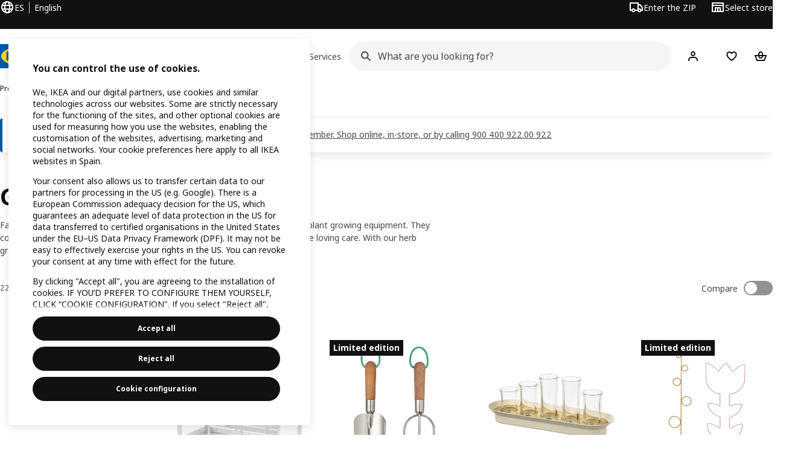

--- FILE ---
content_type: text/html; charset=utf-8
request_url: https://www.ikea.com/es/en/cat/growing-accessories-24887/
body_size: 38959
content:
<!DOCTYPE html>
    <html lang="en-ES" dir="ltr"><head><meta charSet="UTF-8"/><meta name="viewport" content="width=device-width, initial-scale=1"/><meta name="robots" content="index, follow"/><meta name="description" content="Browse our range of affordable handy gardening tools and growing accessories. Garden tools including mini greenhouses, herb scissors and secateurs. Discover more here."/><meta name="keywords" content="plant growing equipment,herb growing kit,grow your own herbs"/><meta property="og:title" content="Growing Accessories"/><meta property="og:type" content="product.group"/><meta property="og:url" content="https://www.ikea.com/es/en/cat/growing-accessories-24887/"/><meta property="og:site_name" content="IKEA"/><meta property="og:image" content="https://www.ikea.com/es/es/range-categorisation/images/herramientas-jardineria-invernaderos-24887.jpeg"/><meta property="og:description" content="Browse our range of affordable handy gardening tools and growing accessories. Garden tools including mini greenhouses, herb scissors and secateurs. Discover more here."/><title>Growing Accessories - IKEA Spain</title><link rel="canonical" href="https://www.ikea.com/es/en/cat/growing-accessories-24887/"/><!-- included:https://www.ikea.com/es/en/product-lists/v2/head-fragment.html --><link rel="preload" href="https://www.ikea.com/es/en/product-lists/v2/plp-main-1917.js" as="script"/><link rel="stylesheet" href="https://www.ikea.com/es/en/product-lists/v2/plp-main-1917.css"/><!-- included:https://www.ikea.com/es/en/publicera/fragments/style-fragment.html --><link rel="stylesheet" href="https://www.ikea.com/es/en/stylesheets/vendors.2ea6460fe080d6ee6578.css"/><link rel="stylesheet" href="https://www.ikea.com/es/en/stylesheets/main.80a6185972df54ed3c33.css"/><!-- included:https://www.ikea.com/es/en/products/price-package-styles.html --><link rel="stylesheet" href="https://www.ikea.com/es/en/products/stylesheets/price-package-styles.f4672d835c3359f183c9.css"/><!-- included:https://www.ikea.com/es/en/header-footer/style-fragment-recursive.html?request-path=$(REQUEST_PATH) --><!-- 2026-01-19T15:20:40.349Z, Navigera 60c5d444f8ce400d57d1e7434396702de3446f1f -->
  <!-- included:/es/en/experiment-fragment/fragments/experiment-preload-fragment.html --><script src="https://www.ikea.com/es/en/experiment-fragment/scripts/kickstart-L4ZW5VIT.js"></script><link rel="modulepreload" href="https://www.ikea.com/es/en/experiment-fragment/scripts/index-HPMPQN6R.js" />
    <link rel="stylesheet" id="nav-styles"
      data-opti-web="true"
      data-opti-default="false"
      href="https://www.ikea.com/es/en/header-footer/styles/main.9136a5a44df7c7656674.css">
  <link rel="stylesheet" href="https://www.ikea.com/es/en/header-footer/styles/localisationPicker.693982a04b8beab62ad6.css">
  <link rel="stylesheet" href="https://www.ikea.com/es/en/header-footer/styles/postalCodePicker.8e2dab8c426bfa0aa1fa.css">
  <link rel="stylesheet" href="https://www.ikea.com/es/en/header-footer/styles/storePicker.5ae16b408d8e5c4ff580.css">
    <link rel="stylesheet" href="https://www.ikea.com/es/en/header-footer/styles/inpageNavigation.b3a922b451d81aa84eaf.css">
      <link rel="stylesheet" href="https://www.ikea.com/es/en/header-footer/styles/megamenu.54ceb77c7b8a7b1ece1a.css">
      <link rel="stylesheet" href="https://www.ikea.com/es/en/header-footer/styles/mobileCinderella.984229b343815abf2c21.css">
  <link rel="stylesheet" href="https://www.ikea.com/es/en/header-footer/styles/marketPicker.dd0a8af5cb4388040911.css">
  <link rel="stylesheet" href="https://www.ikea.com/es/en/header-footer/styles/storeLocator.85393056358d9ed22da7.css">
  <link rel="stylesheet" href="https://www.ikea.com/es/en/header-footer/styles/bouncyFooter.8ae93be7f834339eee87.css">
  <link rel="stylesheet" href="https://www.ikea.com/es/en/header-footer/styles/vocFeedback.9f30a6675d656f8539ec.css">
    <!-- included:/global/assets/fonts/en/font-fragment.html --><link rel="stylesheet" href="https://www.ikea.com/global/assets/fonts/en/fonts.fa002b0f.css">
    <!-- included:/es/en/cookieconsent/header-scripts-fragment.html --><script src="https://www.ikea.com/es/en/cookieconsent/scripts/cookieconsent-onetrust-js.js?v=mfmnn3wy"></script>
    <!-- included:/es/en/search/v2/box-styles-fragment.html --><!-- Search Box Styles: 2026-01-15 10:05:07 CET 6c3023f67f42c6fa1dd357a119a75485c72d8dfb -->
<link rel="preconnect" href="https://sik.search.blue.cdtapps.com" crossorigin />
<link rel="stylesheet" crossorigin href="https://www.ikea.com/es/en/search/v2/box.DS_2hgRB.css">
<!-- /Search Box Styles -->

    <!-- included:/es/en/recommendations/panels/style-fragment.html --><!-- RecommendationsStyle: version: d335f679e915b5de7a5db959c9809bece2606d10, site-folder: es/en --><link rel="stylesheet" href="https://www.ikea.com/es/en/recommendations/panels/css/main.70e91b67.css"><!-- /RecommendationsStyle -->
    <!-- included:/es/en/loyalty/loyalty-modal.css.html --><link href="https://www.ikea.com/es/en/loyalty/loyalty-modal.04cc6f.css" rel="stylesheet">
    <script type="text/plain" class="optanon-category-2" src="https://www.ikea.com/ext/optimizelyjs/s/spain_web.js" async></script>
    <!-- included:/es/en/nudge/style-fragment.html --><link rel="modulepreload" crossorigin href="https://www.ikea.com/es/en/nudge/vendor.preact.chunk.DGPo7kFQ.js">
  <link rel="shortcut icon" sizes="any" href="https://www.ikea.com/es/en/static/favicon.838d8a3778e4d716eb72.ico">
  <link rel="icon" type="image/svg+xml" href="https://www.ikea.com/global/assets/logos/brand/ikea.svg">
  <meta name="robots" content="max-image-preview:large">
  <!-- included:/es/en/marketing-tags/head-fragment.html -->
  
<script data-type="utag-data">var utag_data = {"site_platform":"m2","visit_country":"es","visit_language":"en","page_type":"product listing","site_section":"product listing>24887","page_name":"no_page_name","page_category_level":"chapter"}</script><script type="application/ld+json">{"@context":"http://schema.org","@type":"ItemList","url":"https://www.ikea.com/es/en/cat/growing-accessories-24887/","name":"Growing Accessories","description":"IKEA - Growing Accessories","numberOfItems":22,"itemListElement":[{"@type":"ListItem","position":1,"name":"ÅKERBÄR Greenhouse 45 cm","url":"https://www.ikea.com/es/en/p/akerbar-greenhouse-in-outdoor-white-30537170/","image":{"@type":"ImageObject","url":"https://www.ikea.com/es/en/images/products/akerbar-greenhouse-in-outdoor-white__1122670_pe874640_s5.jpg"}},{"@type":"ListItem","position":2,"name":"LÄRKAR 2-piece gardening set","url":"https://www.ikea.com/es/en/p/larkar-2-piece-gardening-set-birch-stainless-steel-large-30612485/","image":{"@type":"ImageObject","url":"https://www.ikea.com/es/en/images/products/larkar-2-piece-gardening-set-birch-stainless-steel-large__1461681_pe994206_s5.jpg"}},{"@type":"ListItem","position":3,"name":"VATTENKRASSE Propagation set","url":"https://www.ikea.com/es/en/p/vattenkrasse-propagation-set-clear-glass-ivory-gold-colour-90561987/","image":{"@type":"ImageObject","url":"https://www.ikea.com/es/en/images/products/vattenkrasse-propagation-set-clear-glass-ivory-gold-colour__1227658_pe915641_s5.jpg"}},{"@type":"ListItem","position":4,"name":"DOFTRIPS Plant support set of 2","url":"https://www.ikea.com/es/en/p/doftrips-plant-support-set-of-2-in-outdoor-mixed-shapes-40612362/","image":{"@type":"ImageObject","url":"https://www.ikea.com/es/en/images/products/doftrips-plant-support-set-of-2-in-outdoor-mixed-shapes__1461311_pe994143_s5.jpg"}},{"@type":"ListItem","position":5,"name":"DOFTRIPS Growing set 16x16x14.5 cm","url":"https://www.ikea.com/es/en/p/doftrips-growing-set-transparent-off-white-60612337/","image":{"@type":"ImageObject","url":"https://www.ikea.com/es/en/images/products/doftrips-growing-set-transparent-off-white__1461302_pe994148_s5.jpg"}},{"@type":"ListItem","position":6,"name":"DOFTRIPS Potting mat","url":"https://www.ikea.com/es/en/p/doftrips-potting-mat-striped-pink-bright-red-50611951/","image":{"@type":"ImageObject","url":"https://www.ikea.com/es/en/images/products/doftrips-potting-mat-striped-pink-bright-red__1461312_pe994151_s5.jpg"}},{"@type":"ListItem","position":7,"name":"HYLLIS Shelving unit with cover 60x27x140 cm","url":"https://www.ikea.com/es/en/p/hyllis-shelving-unit-with-cover-transparent-s99291745/","image":{"@type":"ImageObject","url":"https://www.ikea.com/es/en/images/products/hyllis-shelving-unit-with-cover-transparent__0661290_pe712587_s5.jpg"}},{"@type":"ListItem","position":8,"name":"DOFTRIPS Self-watering insert 40 cl","url":"https://www.ikea.com/es/en/p/doftrips-self-watering-insert-glass-pink-green-40611937/","image":{"@type":"ImageObject","url":"https://www.ikea.com/es/en/images/products/doftrips-self-watering-insert-glass-pink-green__1507632_pe1009371_s5.jpg"}},{"@type":"ListItem","position":9,"name":"DOFTRIPS Soil scoop 17 cm","url":"https://www.ikea.com/es/en/p/doftrips-soil-scoop-green-20612339/","image":{"@type":"ImageObject","url":"https://www.ikea.com/es/en/images/products/doftrips-soil-scoop-green__1461316_pe994154_s5.jpg"}},{"@type":"ListItem","position":10,"name":"SVÄMSKOG Self-watering insert 25 cl","url":"https://www.ikea.com/es/en/p/svamskog-self-watering-insert-terracotta-transparent-40570871/","image":{"@type":"ImageObject","url":"https://www.ikea.com/es/en/images/products/svamskog-self-watering-insert-terracotta-transparent__1354848_pe952876_s5.jpg"}},{"@type":"ListItem","position":11,"name":"PEPPRIG Spray bottle 55 cl","url":"https://www.ikea.com/es/en/p/pepprig-spray-bottle-30499535/","image":{"@type":"ImageObject","url":"https://www.ikea.com/es/en/images/products/pepprig-spray-bottle__0993583_pe820618_s5.jpg"}},{"@type":"ListItem","position":12,"name":"ASPAREN Greenhouse 123x190x190 cm","url":"https://www.ikea.com/es/en/p/asparen-greenhouse-transparent-white-20585623/","image":{"@type":"ImageObject","url":"https://www.ikea.com/es/en/images/products/asparen-greenhouse-transparent-white__1376739_pe960474_s5.jpg"}},{"@type":"ListItem","position":13,"name":"VIHALS Extendable table 84/120x74 cm","url":"https://www.ikea.com/es/en/p/vihals-extendable-table-white-90569097/","image":{"@type":"ImageObject","url":"https://www.ikea.com/es/en/images/products/vihals-extendable-table-white__1370484_pe958738_s5.jpg"}},{"@type":"ListItem","position":14,"name":"LÄRKAR 2-piece gardening set","url":"https://www.ikea.com/es/en/p/larkar-2-piece-gardening-set-birch-small-light-green-80612483/","image":{"@type":"ImageObject","url":"https://www.ikea.com/es/en/images/products/larkar-2-piece-gardening-set-birch-small-light-green__1461680_pe994218_s5.jpg"}},{"@type":"ListItem","position":15,"name":"DAKSJUS Vase, set of 3","url":"https://www.ikea.com/es/en/p/daksjus-vase-set-of-3-mixed-colours-40567109/","image":{"@type":"ImageObject","url":"https://www.ikea.com/es/en/images/products/daksjus-vase-set-of-3-mixed-colours__1221377_pe913763_s5.jpg"}},{"@type":"ListItem","position":16,"name":"BRYTBÖNA Secateurs","url":"https://www.ikea.com/es/en/p/brytbona-secateurs-bright-red-90612010/","image":{"@type":"ImageObject","url":"https://www.ikea.com/es/en/images/products/brytbona-secateurs-bright-red__1432162_pe982720_s5.jpg"}},{"@type":"ListItem","position":17,"name":"TOMAT Spray bottle 35 cl","url":"https://www.ikea.com/es/en/p/tomat-spray-bottle-bright-red-10611991/","image":{"@type":"ImageObject","url":"https://www.ikea.com/es/en/images/products/tomat-spray-bottle-bright-red__1461692_pe994225_s5.jpg"}},{"@type":"ListItem","position":18,"name":"VIHALS Extendable table 120/180x74 cm","url":"https://www.ikea.com/es/en/p/vihals-extendable-table-white-20589777/","image":{"@type":"ImageObject","url":"https://www.ikea.com/es/en/images/products/vihals-extendable-table-white__1370472_pe958745_s5.jpg"}},{"@type":"ListItem","position":19,"name":"BRYTBÖNA Scissors 16 cm","url":"https://www.ikea.com/es/en/p/brytbona-scissors-stainless-steel-80611935/","image":{"@type":"ImageObject","url":"https://www.ikea.com/es/en/images/products/brytbona-scissors-stainless-steel__1461298_pe994157_s5.jpg"}},{"@type":"ListItem","position":20,"name":"TOMAT Spray bottle 35 cl","url":"https://www.ikea.com/es/en/p/tomat-spray-bottle-white-40371254/","image":{"@type":"ImageObject","url":"https://www.ikea.com/es/en/images/products/tomat-spray-bottle-white__0637666_pe698477_s5.jpg"}},{"@type":"ListItem","position":21,"name":"SESAMFRÖN Plant mister 25 cl","url":"https://www.ikea.com/es/en/p/sesamfron-plant-mister-clear-glass-20488189/","image":{"@type":"ImageObject","url":"https://www.ikea.com/es/en/images/products/sesamfron-plant-mister-clear-glass__0958896_pe809495_s5.jpg"}},{"@type":"ListItem","position":22,"name":"VATTENKRASSE Plant mister 35 cl","url":"https://www.ikea.com/es/en/p/vattenkrasse-plant-mister-ivory-gold-colour-10561986/","image":{"@type":"ImageObject","url":"https://www.ikea.com/es/en/images/products/vattenkrasse-plant-mister-ivory-gold-colour__1224053_pe914817_s5.jpg"}}]}</script><!-- included:https://www.ikea.com/es/en/user-generated-content/rr-pip/app/rr-pip.style-fragment-dynamic.html --><link rel="stylesheet" href="https://www.ikea.com/es/en/user-generated-content/rr-pip/app/rr-pip.9c3707f2.bundle.css"/><!-- included:https://www.ikea.com/es/en/ugc/ratings-reviews/leave-review/fragments/rr-leave-review.styles-fragment.html --><link rel="stylesheet" href="https://www.ikea.com/es/en/ugc/ratings-reviews/leave-review/fragments/rr-leave-review.bundle-57efa100.css"><script type="module" src="/global/assets/dwf/listing/listing-fragment-loader.js"></script><link rel="stylesheet" href="/global/assets/dwf/listing/listing-fragment-loader.css"/></head><body data-is-range-page="true" class="product-listing-page"><svg class="plp-inline_svg_sprite"><symbol viewBox="0 0 24 24" id="plp-add_to_cart"><path fill-rule="evenodd" clip-rule="evenodd" d="M11.9997 4C10.2948 4 9.019 5.122 8.5418 6.7127 8.2172 7.7946 7.97 8.9013 7.7083 10H1.5566l3.7501 10h9.6931v-2h-8.307l-2.2501-6h3.3251c.6634 2.1065 1.7665 4 4.2319 4 2.4653 0 3.5685-1.8935 4.2318-4h3.3252l-.375 1h2.136l1.125-3H16.291c-.2617-1.0987-.5089-2.2054-.8335-3.2873C14.9803 5.122 13.7045 4 11.9997 4zm2.2348 6c-.2293-.9532-.5299-2.1701-.6927-2.7127C13.3155 6.533 12.8255 6 11.9997 6s-1.3159.533-1.5422 1.2873C10.2947 7.83 9.9941 9.0468 9.7648 10h4.4697zm-4.361 2h4.2523c-.3635 1.0612-.8841 2-2.1261 2-1.2421 0-1.7627-.9388-2.1262-2z"></path><path d="M19.9998 14h-2v2h-2v2h2v2h2v-2h2v-2h-2v-2z"></path></symbol><symbol viewBox="0 0 24 24" id="plp-add_to_cart_checkmark"><path fill-rule="evenodd" clip-rule="evenodd" d="M19.707 7.7072 10 17.4142l-5.707-5.707 1.4142-1.4142L10 14.5858l8.2928-8.2928 1.4142 1.4142z"></path></symbol><symbol viewBox="0 0 24 24" id="plp-add_to_favourites"><path fill-rule="evenodd" clip-rule="evenodd" d="M19.205 5.599c.9541.954 1.4145 2.2788 1.4191 3.6137 0 3.0657-2.2028 5.7259-4.1367 7.5015-1.2156 1.1161-2.5544 2.1393-3.9813 2.9729L12 20.001l-.501-.3088c-.9745-.5626-1.8878-1.2273-2.7655-1.9296-1.1393-.9117-2.4592-2.1279-3.5017-3.5531-1.0375-1.4183-1.8594-3.1249-1.8597-4.9957-.0025-1.2512.3936-2.5894 1.419-3.6149 1.8976-1.8975 4.974-1.8975 6.8716 0l.3347.3347.336-.3347c1.8728-1.8722 4.9989-1.8727 6.8716 0zm-7.2069 12.0516c.6695-.43 1.9102-1.2835 3.1366-2.4096 1.8786-1.7247 3.4884-3.8702 3.4894-6.0264-.0037-.849-.2644-1.6326-.8333-2.2015-1.1036-1.1035-2.9413-1.0999-4.0445.0014l-1.7517 1.7448-1.7461-1.7462c-1.1165-1.1164-2.9267-1.1164-4.0431 0-1.6837 1.6837-.5313 4.4136.6406 6.0156.8996 1.2298 2.0728 2.3207 3.137 3.1722a24.3826 24.3826 0 0 0 2.0151 1.4497z"></path></symbol><symbol viewBox="0 0 24 24" id="plp-add_to_favourites_filled"><path fill-rule="evenodd" clip-rule="evenodd" d="M19.205 5.599c.9541.954 1.4145 2.2788 1.4191 3.6137 0 3.0657-2.2028 5.7259-4.1367 7.5015-1.2156 1.1161-2.5544 2.1393-3.9813 2.9729L12 20.001l-.501-.3088c-.9745-.5626-1.8878-1.2273-2.7655-1.9296-1.1393-.9117-2.4592-2.1279-3.5017-3.5531-1.0375-1.4183-1.8594-3.1249-1.8597-4.9957-.0025-1.2512.3936-2.5894 1.419-3.6149 1.8976-1.8975 4.974-1.8975 6.8716 0l.3347.3347.336-.3347c1.8728-1.8722 4.9989-1.8727 6.8716 0z"></path></symbol></svg><script src="https://www.ikea.com/es/en/product-lists/v2/persisted-state-min-height-plp-1.js"></script><!-- included:https://www.ikea.com/es/en/header-footer/header-fragment-recursive.html?page-type=PLP-PRODUCTS --><!-- 2026-01-19T15:20:40.353Z, Navigera 60c5d444f8ce400d57d1e7434396702de3446f1f -->
  <a href="#hnf-content" class="hnf-skip-to-content hnf-btn hnf-btn--secondary">
    <span class="hnf-btn__inner">
      <span class="hnf-btn__label">Skip to main content</span>
    </span>
  </a>
    <header>
      <div class="hnf-messages">
        <!-- included:/es/en/header-footer/global-message-fragment.html -->
        <div class="hnf-content-container hnf-utilities">
          <div class="hnf-utilities__wrapper">
            <div id="hnf-header-localisationpicker" class="hnf-utilities__block hnf-utilities__block--localisation">
              <div class="hnf-utilities__localisation-button" data-props="{&quot;languages&quot;:[{&quot;language&quot;:&quot;English&quot;,&quot;homeUrl&quot;:&quot;https://www.ikea.com/es/en/&quot;},{&quot;language&quot;:&quot;Castellano&quot;,&quot;homeUrl&quot;:&quot;https://www.ikea.com/es/es/&quot;},{&quot;language&quot;:&quot;Català&quot;,&quot;homeUrl&quot;:&quot;https://www.ikea.com/es/ca/&quot;},{&quot;language&quot;:&quot;Euskara&quot;,&quot;homeUrl&quot;:&quot;https://www.ikea.com/es/eu/&quot;},{&quot;language&quot;:&quot;Galego&quot;,&quot;homeUrl&quot;:&quot;https://www.ikea.com/es/gl/&quot;}],&quot;ecomMarket&quot;:true,&quot;localeStrings&quot;:{&quot;CLOSE_MODAL&quot;:&quot;Close&quot;,&quot;LOCALISATION_CANCEL_MODAL&quot;:&quot;Cancel&quot;,&quot;LOCALISATION_SELECT_LANGUAGE&quot;:&quot;Select your preferred language&quot;,&quot;LOCALISATION_CURRENT_STORE_HEADING&quot;:&quot;You&#x27;re in the Spain online store&quot;,&quot;LOCALISATION_CHANGE_COUNTRY_LINK&quot;:&quot;Change country/region&quot;,&quot;LOCALISATION_CHANGE_COUNTRY_DISCLAIMER&quot;:&quot;Your shopping bag will empty if you change to a different country/region.&quot;},&quot;alignment&quot;:&quot;left&quot;}">
                <a href="#" class="hnf-link hnf-link--subtle hnf-link--white" role="button" aria-label="Change language or country/region, current language is English" aria-haspopup="dialog">
                  <svg viewBox="0 0 24 24" focusable="false" width="24" height="24" data-skapa="ssr-icon@11.2.1" aria-hidden="true" class="hnf-svg-icon hnf-btn__icon"><path fill-rule="evenodd" clip-rule="evenodd" d="M13.7467 18.1766C12.9482 19.7737 12.2151 20 12 20c-.2151 0-.9482-.2263-1.7467-1.8234-.3065-.6131-.5745-1.3473-.7831-2.1766h5.0596c-.2086.8293-.4766 1.5635-.7831 2.1766zM14.8885 14h-5.777A17.7354 17.7354 0 0 1 9 12c0-.6949.0392-1.3641.1115-2h5.777c.0723.6359.1115 1.3051.1115 2 0 .6949-.0392 1.3641-.1115 2zm1.6955 2c-.2658 1.2166-.6492 2.307-1.1213 3.2138A8.0347 8.0347 0 0 0 18.9297 16H16.584zm3.164-2H16.9c.0656-.6462.1-1.3151.1-2 0-.6849-.0344-1.3538-.1-2h2.848A8.0156 8.0156 0 0 1 20 12a8.0156 8.0156 0 0 1-.252 2zm-.8183-6a8.035 8.035 0 0 0-3.467-3.2138c.4721.9068.8555 1.9972 1.1213 3.2138h2.3457zm-4.3999 0c-.2086-.8293-.4766-1.5635-.7831-2.1766C12.9482 4.2264 12.2151 4 12 4c-.2151 0-.9482.2263-1.7467 1.8234-.3065.613-.5745 1.3473-.7831 2.1766h5.0596zM7.416 8c.2658-1.2166.6491-2.307 1.1213-3.2138A8.035 8.035 0 0 0 5.0703 8H7.416zm-3.164 2A8.0147 8.0147 0 0 0 4 12c0 .6906.0875 1.3608.252 2H7.1a19.829 19.829 0 0 1-.1-2c0-.6849.0344-1.3538.1-2H4.252zm3.164 6H5.0704a8.0347 8.0347 0 0 0 3.467 3.2138C8.0651 18.307 7.6818 17.2166 7.4161 16zM22 12c0-5.5229-4.4772-10-10-10C6.4771 2 2 6.4771 2 12c0 5.5228 4.4771 10 10 10 5.5228 0 10-4.4772 10-10z"></path></svg>
                  <span>EN</span>
                  <span>ES<span>English</span></span>
                </a>
              </div>
            </div>
            <div class="hnf-utilities__block hnf-utilities__block--vp"></div>
            <div class="hnf-utilities__block hnf-utilities__block--pickers">
                <div id="hnf-header-postalcodepicker"
                    data-props="{&quot;enableBeLuCountrySelection&quot;:false,&quot;enableStorePicker&quot;:true,&quot;enableHtmlGeoLocation&quot;:true,&quot;enableServerGeoLocation&quot;:true,&quot;disablePostalCodeNudge&quot;:true,&quot;requiresAdditionalData&quot;:false,&quot;localeStrings&quot;:{&quot;ENTER_POSTALCODE&quot;:&quot;Enter the ZIP&quot;,&quot;ENTER_YOUR_POSTALCODE&quot;:&quot;Add your postal code&quot;,&quot;ENTER_YOUR_POSTALCODE_DESC&quot;:&quot;We deliver into Spain (except islands, Ceuta and Melilla). And you&#x27;ll have all the latest information on shipping availability, Click &amp; Collect, and in-store stock.&quot;,&quot;POSTALCODE&quot;:&quot;Enter a postal code&quot;,&quot;POSTALCODE_HELP&quot;:&quot;e.g. 28703&quot;,&quot;POSTALCODE_NOT_VALID_ERROR&quot;:&quot;The postal code you entered is not valid. Please try again.&quot;,&quot;POSTALCODE_EMPTY_FIELD&quot;:&quot;Please enter a zip code.&quot;,&quot;STATE_CITY&quot;:&quot;Select state&quot;,&quot;STATE_CITY_CHOOSE&quot;:&quot;Choose an option&quot;,&quot;CONSENT&quot;:&quot;We use cookies to provide this service. Read more about how we use cookies in {{cookie policy link}}. Please note that your location won’t be shared.&quot;,&quot;CONSENT_OUR_POLICY&quot;:&quot;our policy&quot;,&quot;SELECT_COUNTRY&quot;:&quot;Select country&quot;,&quot;FORGET&quot;:&quot;Forget postal code&quot;,&quot;USE&quot;:&quot;Save&quot;,&quot;CONFIRM_MESSAGE&quot;:&quot;You have selected {{postal code}} as your postal code&quot;,&quot;NUDGE_AUTOLOCATION_TEXT&quot;:&quot;Hej! Hope we got this right, otherwise please update your location.&quot;,&quot;NUDGE_GREETING&quot;:&quot;Hej!&quot;,&quot;NUDGE_TEXT&quot;:&quot;Add your postal code to see delivery information for products.&quot;,&quot;CLOSE_MODAL&quot;:&quot;Close&quot;}}">
                  <a href="#" class="hnf-link hnf-link--subtle hnf-link--white hnf-utilities__postalcodepicker-button" role="button" aria-label="Enter the ZIP" aria-haspopup="dialog">
                    <svg viewBox="0 0 24 24" focusable="false" width="24" height="24" data-skapa="ssr-icon@11.2.1" aria-hidden="true" class="hnf-svg-icon"><path fill-rule="evenodd" clip-rule="evenodd" d="M1 4h15v3h3.0246l3.9793 5.6848V18h-2.6567c-.4218 1.3056-1.6473 2.25-3.0933 2.25-1.446 0-2.6715-.9444-3.0932-2.25h-3.9044c-.4217 1.3056-1.6472 2.25-3.0932 2.25S4.4916 19.3056 4.0698 18H1V4zm3.0698 12c.4218-1.3056 1.6473-2.25 3.0933-2.25 1.446 0 2.6715.9444 3.0932 2.25H14V6H3v10h1.0698zM16 14.0007a3.24 3.24 0 0 1 1.2539-.2507c1.446 0 2.6715.9444 3.0933 2.25h.6567v-2.6848L17.9833 9H16v5.0007zM7.163 15.75c-.6903 0-1.25.5596-1.25 1.25s.5597 1.25 1.25 1.25c.6904 0 1.25-.5596 1.25-1.25s-.5596-1.25-1.25-1.25zm10.0909 0c-.6904 0-1.25.5596-1.25 1.25s.5596 1.25 1.25 1.25 1.25-.5596 1.25-1.25-.5596-1.25-1.25-1.25z"></path></svg>
                    <span class="hnf-utilities__value">Enter the ZIP</span>
                  </a>
                </div>
                <div id="hnf-header-storepicker" data-props="{&quot;weekStartDay&quot;:&quot;MON&quot;,&quot;messages&quot;:[],&quot;localeStrings&quot;:{&quot;SELECT_STORE_HEADING&quot;:&quot;Select store&quot;,&quot;SELECT_STORE_TEXT&quot;:&quot;Find your preferred store to learn about its opening hours, stock availability, and relevant offers.&quot;,&quot;SEARCH_PLACEHOLDER&quot;:&quot;Search by location&quot;,&quot;CURRENT_LOCATION&quot;:&quot;Use your current location&quot;,&quot;CURRENT_LOCATION_QUERY&quot;:&quot;Current location&quot;,&quot;CURRENT_LOCATION_FAIL_HEADING&quot;:&quot;Unable to locate you&quot;,&quot;CURRENT_LOCATION_FAIL_TEXT&quot;:&quot;Make sure you&#x27;ve allowed your browser to access your current location and try again.&quot;,&quot;STORES_SORTED_BY&quot;:&quot;Stores are sorted by distance to {{location}}&quot;,&quot;SEARCH_NO_HITS_HEADING&quot;:&quot;Location not found&quot;,&quot;SEARCH_NO_HITS_TEXT&quot;:&quot;Enter a valid location in your country/region and try again.&quot;,&quot;CLOSE_MODAL&quot;:&quot;Close&quot;,&quot;CLEAR_SEARCH&quot;:&quot;Clear store search&quot;,&quot;DISTANCE_AWAY&quot;:&quot;{{distance}} km away&quot;,&quot;GET_DIRECTIONS&quot;:&quot;Get directions&quot;,&quot;VISIT_STORE_PAGE&quot;:&quot;Visit store page&quot;,&quot;TIMESPAN_FORMAT&quot;:&quot;{{from}} - {{to}}&quot;,&quot;SELECT_STORE&quot;:&quot;Select store&quot;,&quot;OPEN_TODAY&quot;:&quot;Open today {{from - to}}&quot;,&quot;OPEN_UNTIL&quot;:&quot;Open until {{closing time}}&quot;,&quot;OPEN_TOMORROW&quot;:&quot;Open tomorrow {{from - to}}&quot;,&quot;OPEN_24H&quot;:&quot;Open 24 hours&quot;,&quot;OPEN_TODAY_24H&quot;:&quot;Open 24 hours today&quot;,&quot;OPEN_TOMORROW_24H&quot;:&quot;Open 24 hours tomorrow&quot;,&quot;CHOOSE_DIFFERENT_STORE&quot;:&quot;Select a different store&quot;,&quot;WEEKDAY_MON&quot;:&quot;Mon&quot;,&quot;WEEKDAY_TUE&quot;:&quot;Tue&quot;,&quot;WEEKDAY_WED&quot;:&quot;Wed&quot;,&quot;WEEKDAY_THU&quot;:&quot;Thu&quot;,&quot;WEEKDAY_FRI&quot;:&quot;Fri&quot;,&quot;WEEKDAY_SAT&quot;:&quot;Sat&quot;,&quot;WEEKDAY_SUN&quot;:&quot;Sun&quot;,&quot;HOURS_CLOSED&quot;:&quot;Closed&quot;,&quot;HOURS_NORMAL&quot;:&quot;Normal opening hours&quot;,&quot;HOURS_DEVIATIONS&quot;:&quot;Exceptional opening hours&quot;}}">
                  <a href="#" class="hnf-link hnf-link--white hnf-link--subtle hnf-utilities__storepicker-button" role="button" aria-label="Select store" aria-haspopup="dialog">
                    <svg viewBox="0 0 24 24" focusable="false" width="24" height="24" data-skapa="ssr-icon@11.2.1" aria-hidden="true" class="hnf-svg-icon"><path fill-rule="evenodd" clip-rule="evenodd" d="M2 4v16h20V4H2zm2 4V6h16v2H4zm0 2v8h3v-6h10v6h3v-8H4zm11 4h-2v4h2v-4zm-4 0H9v4h2v-4z"></path></svg>
                    <span class="hnf-utilities__value">Select store</span>
                  </a>
                </div>
            </div>
          </div>
        </div>
      </div>
    
      <div class="hnf-header hnf-header--store hnf-header--postalcode hnf-header--nextnav">
        <div class="hnf-content-container hnf-header__container hnf-page-container__main">
          <div class="hnf-header__logo">
            <a href="https://www.ikea.com/es/en/" class="hnf-link" data-tracking-label="ikea-logo" aria-label="IKEA Home">
              <img src="https://www.ikea.com/global/assets/logos/brand/ikea.svg" alt="" fetchpriority="high">
            </a>
          </div>
            <div class='hnf-page-container__main hnf-megamenu'>
              <div><nav aria-label="Open the navigation menu" class="hnf-megamenu__entrypoints hnf-megamenu__entrypoints--loading"><a href="https://www.ikea.com/es/en/cat/products-products/" id="section-products" data-title="Products" aria-expanded="false" role="button" aria-haspopup="true" class="hnf-link hnf-link--subtle hnf-megamenu__entrypoint  hnf-megamenu__entrypoint--loading">Products</a><a href="https://www.ikea.com/es/en/rooms/" id="section-rooms" data-title="Rooms" aria-expanded="false" role="button" aria-haspopup="true" class="hnf-link hnf-link--subtle hnf-megamenu__entrypoint  hnf-megamenu__entrypoint--loading">Rooms</a><a href="https://www.ikea.com/es/en/offers/" id="section-deals" data-title="Special Prices" aria-expanded="false" role="button" aria-haspopup="true" class="hnf-link hnf-link--subtle hnf-megamenu__entrypoint  hnf-megamenu__entrypoint--loading">Special Prices</a><a href="https://www.ikea.com/es/en/ideas/" id="section-ideas" data-title="Design &amp; ideas" aria-expanded="false" role="button" aria-haspopup="true" class="hnf-link hnf-link--subtle hnf-megamenu__entrypoint  hnf-megamenu__entrypoint--loading">Design &amp; ideas</a><a href="https://www.ikea.com/es/en/customer-service/services/" id="section-services" data-title="Services" aria-expanded="false" role="button" aria-haspopup="true" class="hnf-link hnf-link--subtle hnf-megamenu__entrypoint  hnf-megamenu__entrypoint--loading">Services</a></nav><div class="hnf-megamenu__dropdown-wrapper  hnf-megamenu__dropdown-wrapper--close"><div aria-hidden="true" role="presentation" class="hnf-megamenu__backdrop"></div></div></div><script type="text/hydration">{"siteMenu":{"sectionOne":{"title":"Products","titleShort":"Products","sectionId":"products","items":[{"title":"New","link":"https://www.ikea.com/es/en/new/new-products/","subItems":[{"title":"New products","link":"https://www.ikea.com/es/en/new/new-products/"},{"title":"Gift ideas","link":"https://www.ikea.com/es/en/ideas/gift-ideas/"}]},{"title":"Collections","link":"https://www.ikea.com/es/en/cat/colecciones-collections/","subItems":[{"title":"MÄVINN collection","link":"https://www.ikea.com/es/en/cat/maevinn-coleccion-60762/?filters=f-new-product%3Atrue"},{"title":"DOFTRIPS collection","link":"https://www.ikea.com/es/en/cat/doftrips-collection-700706/"},{"title":"More collections","link":"https://www.ikea.com/es/en/cat/collection-collections/"}]}],"link":"https://www.ikea.com/es/en/cat/productos-products/","promotionIds":["3e3f2244-c5d9-4cc3-9ab4-70facc15ad2a"],"hotspotLinks":[{"title":"IKEA for Business","link":"https://www.ikea.com/es/en/ikea-business/"},{"title":"IKEA Second-hand","link":"https://www.ikea.com/es/en/second-hand/"},{"title":"Eating at IKEA","link":"https://www.ikea.com/es/en/stores/restaurant/"}],"titleSeeAll":"Now at IKEA","combination":"2:1","nowAtIkeaCategoryTitle":"Now at IKEA","nowAtIkeaCategoryImage":"https://www.ikea.com/es/es/images/products/mavinn-funda-cojin-multicolor-motivo-floral__1428994_pe981721_s5.jpg?f=m"},"sectionTwo":{"title":"Rooms","titleShort":"Rooms","sectionId":"rooms","items":[{"title":"Kitchen","link":"https://www.ikea.com/es/en/rooms/kitchen/","image":"https://www.ikea.com/ext/ingkadam/m/759d5b22110d3a96/original/PH199808.jpg"},{"title":"Dining","link":"https://www.ikea.com/es/en/rooms/dining/","image":"https://www.ikea.com/ext/ingkadam/m/36e10b89912396e7/original/PH207428.jpg"},{"title":"Living Room","link":"https://www.ikea.com/es/en/rooms/living-room/","image":"https://www.ikea.com/ext/ingkadam/m/14f19662c50a5e59/original/PH207855.jpg"},{"title":"Hallway","link":"https://www.ikea.com/es/en/rooms/hallway/","image":"https://www.ikea.com/ext/ingkadam/m/19c05d97c8c5487/original/PH207615.jpg"},{"title":"Bedroom","link":"https://www.ikea.com/es/en/rooms/bedroom/","image":"https://www.ikea.com/ext/ingkadam/m/50c564deae0390de/original/PH207669.jpg"},{"title":"Baby and children's rooms","link":"https://www.ikea.com/es/en/rooms/childrens-room/","image":"https://www.ikea.com/ext/ingkadam/m/630d48133a43e17d/original/PH207721.jpg"},{"title":"Storage room and garage","link":"https://www.ikea.com/es/en/rooms/basement/","image":"https://www.ikea.com/ext/ingkadam/m/6786f1b35e8d86a3/original/PH201536.jpg"},{"title":"Bathroom","link":"https://www.ikea.com/es/en/rooms/bathroom/","image":"https://www.ikea.com/ext/ingkadam/m/43352f6ea007bef9/original/PH207576.jpg"},{"title":"Garden, terrace and balcony","link":"https://www.ikea.com/es/en/rooms/outdoor/","image":"https://www.ikea.com/ext/ingkadam/m/6dff909ee92210fa/original/PH204309.jpg"},{"title":"Work, study and gaming spaces","link":"https://www.ikea.com/es/en/rooms/home-office/","image":"https://www.ikea.com/ext/ingkadam/m/144e5384ae6c9e4a/original/PH207542.jpg"},{"title":"Laundry","link":"https://www.ikea.com/es/en/rooms/laundry/","image":"https://www.ikea.com/ext/ingkadam/m/424f59086a22a36b/original/PH199517.jpg"}],"link":"https://www.ikea.com/es/en/rooms/"},"sectionFour":{"combination":"3:1","title":"Special Prices","titleShort":"Special Prices","sectionId":"deals","items":[{"title":"Offers","link":"https://www.ikea.com/es/en/offers/","subItems":[{"title":"IKEA Family offers","link":"https://www.ikea.com/es/en/offers/family-offers/"},{"title":"Exclusive offers for business","link":"https://www.ikea.com/es/en/ikea-business/network/exclusive-offers-pub38e16fa0"},{"title":"Rewards from IKEA Family","link":"https://www.ikea.com/es/en/ikea-family/benefits/rewards/"}]},{"title":"Our best prices","link":"https://www.ikea.com/es/en/offers/","subItems":[{"title":"New lower prices","link":"https://www.ikea.com/es/en/cat/lower-price/"},{"title":"Our lowest prices","link":"https://www.ikea.com/es/en/cat/lowest-price/"},{"title":"Outlet","link":"https://www.ikea.com/es/en/cat/last-chance/"}]},{"title":"Second-hand","link":"https://www.ikea.com/es/en/customer-service/services/buy-back/","subItems":[{"title":"Buy from IKEA","link":"https://www.ikea.com/es/en/second-hand/buy-from-ikea/"},{"title":"Sell back to IKEA","link":"https://www.ikea.com/es/en/second-hand/sell-to-ikea/quote/"},{"title":"Buy and sell from other people","link":"https://www.ikea.com/es/en/second-hand/marketplace/"},{"title":"Care and repair","link":"https://www.ikea.com/es/en/circular/repair/"}]}],"promotionIds":["037c336b-0a61-4041-b0db-f3a446ea7775"],"hotspotLinks":[{"title":"New lower prices","link":"https://www.ikea.com/es/en/cat/lower-price/"},{"title":"IKEA Second-hand","link":"https://www.ikea.com/es/en/second-hand/"},{"title":"Affordable accessories","link":"https://www.ikea.com/es/en/cat/affordable-accessories-for-everyday-life-700313/"}],"titleSeeAll":"Special Prices"},"sectionFive":{"combination":"3:1","title":"Inspiration and planning","titleShort":"Design & ideas","sectionId":"ideas","items":[{"title":"Inspiration and ideas","link":"https://www.ikea.com/es/en/ideas/","subItems":[{"title":"Inspiration by room","link":"https://www.ikea.com/es/en/rooms/"},{"title":"Inspiration for business","link":"https://www.ikea.com/es/en/ikea-business/gallery/"},{"title":"'A made-to-measure home' episodes","link":"https://www.ikea.com/es/en/ideas/a-made-to-measure-home-pub46658ef0"},{"title":"Sustainable living","link":"https://www.ikea.com/es/en/ideas/tips-for-more-sustainable-living/"}]},{"title":"3D planners","link":"https://www.ikea.com/es/en/planners/","subItems":[{"title":"Create your furniture combinations","link":"https://www.ikea.com/es/en/planners/#1db55550-7338-11ee-b449-9b19b09ad59b"},{"link":"https://www.ikea.com/es/en/planners/#a7128b70-7337-11ee-b449-9b19b09ad59b","title":"Design your room"},{"link":"https://www.ikea.com/es/en/home-design/","title":"Design custom living spaces with IKEA Kreativ"}]},{"title":"Design services","link":"https://www.ikea.com/es/en/customer-service/services/planning-consultation/","subItems":[{"title":"Comprehensive room planning","link":"https://www.ikea.com/es/en/customer-service/services/planning-consultation/servicio-asesores-especialistas-pubd48d1861/"},{"title":"Business planning","link":"https://www.ikea.com/es/en/customer-service/services/planning-consultation/servicio-asesores-especialistas-pubd48d1861/#3556d210-d1a7-11ee-9078-cf82781af24d"},{"title":"Interior design for your home","link":"https://www.ikea.com/es/en/customer-service/services/planning-consultation/interior-design-service-pubd5237bfc"},{"title":"Interior design for your business","link":"https://www.ikea.com/es/en/customer-service/services/planning-consultation/asesores-especialistas-business-pubbec26ec0/"}]}],"promotionIds":["1513a8ea-39c6-4db4-8d64-043289cf9306"],"hotspotLinks":[{"title":"Planning consultation","link":"https://www.ikea.com/es/en/customer-service/services/planning-consultation/servicio-asesores-especialistas-pubd48d1861/"},{"title":"Online planning","link":"https://www.ikea.com/es/en/planners/"}],"titleSeeAll":"Ideas"},"sectionSix":{"combination":"3:1","title":"Services","titleShort":"Services","sectionId":"services","items":[{"title":"Delivery and assembly","link":"https://www.ikea.com/es/en/customer-service/services/","subItems":[{"title":"Track your order","link":"https://www.ikea.com/es/en/purchases/lookup/"},{"title":"Delivery and Click & collect","link":"https://www.ikea.com/es/en/customer-service/services/#637d55e0-edfa-11ef-93df-11b4394fa73a"},{"title":"Assembly","link":"https://www.ikea.com/es/en/customer-service/services/assembly/"},{"title":"More services","link":"https://www.ikea.com/es/en/customer-service/services/"}]},{"title":"Other ways to purchase","subItems":[{"link":"https://www.ikea.com/es/em/customer-service/shopping-at-ikea/remote-shopping/","title":"Remote shopping"},{"link":"https://www.ikea.com/es/es/customer-service/mobile-apps/#a2a2f2a0-8036-11ec-a43e-05568ac13be6","title":"IKEA App"},{"title":"IKEA stores","link":"https://www.ikea.com/es/en/stores/"}]},{"title":"IKEA for Business","link":"https://www.ikea.com/es/en/ikea-business/","subItems":[{"link":"https://www.ikea.com/es/en/ikea-business/","title":"Inspiration by sector"},{"title":"Exclusive offers for business","link":"https://www.ikea.com/es/en/ikea-business/network/exclusive-offers-pub38e16fa0"},{"title":"Interior design for your business","link":"https://www.ikea.com/es/en/customer-service/services/planning-consultation/asesores-especialistas-business-pubbec26ec0/"},{"title":"Services for business","link":"https://www.ikea.com/es/en/ikea-business/services/"}]}],"promotionIds":["5b6adfbb-20ae-4cac-a7c7-b3797ee2352a","1085b538-6bcf-4108-b9e9-1d5805486ea5"],"hotspotLinks":[{"title":"IKEA Home App","link":"https://www.ikea.com/es/en/customer-service/mobile-apps/ikea-home-app-puba6e79180/"},{"title":"Sell back to IKEA","link":"https://www.ikea.com/es/en/second-hand/sell-to-ikea/quote/"},{"title":"Payment & Finance","link":"https://www.ikea.com/es/en/customer-service/payment-options/"}],"titleSeeAll":"All our services"}},"localeStrings":{"SEE_PREVIOUS_ITEMS":"See previous articles","SEE_NEXT_ITEMS":"See the following articles","SKIP_LISTING":"Skip listing","TABS_NAVIGATION_EXPLORE_CATEGORY":"Explore {{category}}","SITE_MENU_OPEN_MENU":"Open the navigation menu"},"promotions":[{"background":"default","body":"When we have pets in the house, cleaning becomes even more important","end":"2026-07-19T23:59:00.000Z","id":"129ba105-88b7-493e-9c39-9aaa393a00b4","imageUrl":"https://www.ikea.com/ext/ingkadam/m/6c1a0b2a8947a6ca/original/PH198312.JPG?f=sg","promotionUrl":"https://www.ikea.com/es/en/ideas/how-to-keep-a-house-with-cats-and-dogs-clean-pub0b87e400/","start":"2024-06-20T00:00:00.000Z","stores":[],"states":[],"title":"How to keep a house with cats and dogs clean"},{"background":"sustainability","body":"","end":"2027-07-19T23:59:00.000Z","id":"c3e9412e-52fc-45eb-88b2-6320da91f1ae","imageUrl":"https://www.ikea.com/images/a-person-sprinkles-chopped-green-herbs-on-to-huvudroll-plant-62d0bb03884a5074e822c78f1b56b1aa.jpg?f=sg","promotionUrl":"https://www.ikea.com/es/en/product-guides/sustainable-products/sustainable-food/","start":"2024-06-20T00:00:00.000Z","stores":[],"states":[],"title":"How to eat more sustainably"},{"background":"sustainability","body":"So many parts of the home can have a direct impact on your energy use and, potentially, your electricity and household bills.","end":"2026-07-19T23:59:00.000Z","id":"0c13f49e-929a-4d0b-9fcc-eba7e14e68e4","imageUrl":"https://www.ikea.com/ext/ingkadam/m/2e25b9e0be9e6ceb/original/GC-CF-PeopleandPlanetCommunication-Web-Image-1x1-6.jpg?f=xxl","promotionUrl":"https://www.ikea.com/es/en/ideas/tips-for-more-sustainable-living/quick-tricks-to-save-energy-at-home-pubd7c144e0/","start":"2024-06-20T00:00:00.000Z","stores":[],"states":[],"title":"Quick tricks to save energy at home​"},{"background":"default","body":"","end":"2026-07-19T23:59:00.000Z","id":"1513a8ea-39c6-4db4-8d64-043289cf9306","imageUrl":"https://www.ikea.com/ext/ingkadam/m/433a1aa0ad82c9bc/original/App-callout-no-logos_Image.jpg?f=xl","promotionUrl":"https://www.ikea.com/es/en/home-design/","start":"2024-06-20T00:00:00.000Z","stores":[],"states":[],"title":"Design your room with IKEA Kreativ"},{"background":"default","end":"2027-07-31T09:41:00.000Z","id":"85647ee9-940e-4277-8599-9849ea8ba41e","imageUrl":"https://www.ikea.com/ext/ingkadam/m/7558bc1235d0cb1f/original/PE944402-crop001.JPG?f=xl","promotionUrl":"https://www.ikea.com/es/en/rooms/bedroom/how-to/guide-to-bedding-sizes-pub3d66ecb0","start":"2024-07-01T09:41:00.000Z","stores":[],"states":[],"title":"Guide to bedding sizes"},{"background":"default","body":"Here’s how you go about picking dining chairs that fit your home","end":"2026-12-31T23:59:00.000Z","id":"f129ccc3-b45d-4a53-a01d-0bba14726e39","imageUrl":"https://www.ikea.com/ext/ingkadam/m/7b4aca5716f74260/original/PH203268.jpg?f=xxl","promotionUrl":"https://www.ikea.com/es/en/rooms/dining/how-to/how-to-choose-the-perfect-dining-room-chair-pub54a0c790","start":"2024-10-03T10:36:00.000Z","stores":[],"states":[],"title":"How to choose your dining chairs"},{"background":"default","end":"2026-12-31T23:59:00.000Z","id":"832cfb3a-073d-432e-a45c-324f0a70e914","imageUrl":"https://www.ikea.com/ext/ingkadam/m/f4e837752c2aecb/original/PH206661.jpg?f=m","promotionUrl":"https://www.ikea.com/es/en/rooms/dining/how-to/the-definitive-guide-to-setting-your-table-pubc7305500","start":"2024-10-03T10:48:00.000Z","stores":[],"states":[],"title":"The definitive guide to setting your table"},{"background":"default","end":"2027-12-31T23:59:00.000Z","id":"91b9d456-9f1e-474e-bcb5-3af749071010","imageUrl":"https://www.ikea.com/images/un-grupo-de-personas-en-sofas-de-exterior-de-color-marron-cl-33041670ba7fb68cda32d7b878b56280.jpg?f=sg","promotionUrl":"https://www.ikea.com/es/en/rooms/outdoor/how-to/outdoor-lighting-ideas-for-an-evening-with-family-and-friends-pubebe49fa0","start":"2024-10-03T11:10:00.000Z","stores":[],"states":[],"title":"Outdoor lighting ideas for an evening with family and friends"},{"background":"default","end":"2027-11-02T12:11:00.000Z","id":"e06acd12-c7bb-4a30-b035-ebef4bfef17e","imageUrl":"https://www.ikea.com/images/varias-perchas-hoesvans-de-bambu-en-una-barra-metalica-monta-f34a9a5cfa9b1c0177c79ea403748314.jpg?f=sg","promotionUrl":"https://www.ikea.com/es/en/rooms/laundry/how-to/5-ways-to-make-laundry-day-a-chill-day-pub8f545ac05 ways to make laundry day a chill day","start":"2024-10-03T11:11:00.000Z","stores":[],"states":[],"title":"5 ways to make laundry day a chill day"},{"background":"IKEAFamily","end":"2026-01-18T14:26:00.000Z","id":"c788d016-f39c-4e81-82d1-6e32825327f7","promotionUrl":"https://www.ikea.com/es/en/offers/family-offers/","start":"2024-12-19T14:26:00.000Z","stores":[],"states":[],"title":"IKEA Family offers"},{"background":"IKEABusinessNetwork","end":"2026-01-18T14:29:00.000Z","id":"84829810-f42d-4e1a-b97f-465d1dee3dc6","promotionUrl":"https://www.ikea.com/es/en/ikea-business/","start":"2024-12-19T14:29:00.000Z","stores":[],"states":[],"title":"IKEA for Business: discover the advantages"},{"background":"default","end":"2027-08-31T16:06:00.000Z","id":"bcae15b8-276d-4138-a554-98439781ada0","imageUrl":"https://www.ikea.com/ext/ingkadam/m/2ae604a6ac7fe4cc/original/PH206254.jpg?f=m","promotionUrl":"https://www.ikea.com/es/en/rooms/bedroom/how-to/how-to-choose-a-bedside-table-pubda6a1080/","start":"2025-01-10T16:06:00.000Z","stores":[],"states":[],"title":"How to choose a bedside table"},{"background":"default","end":"2027-10-07T15:04:00.000Z","id":"35022d6c-aa36-4f82-b331-df1a07cba60d","imageUrl":"https://www.ikea.com/ext/ingkadam/m/505e9bc858a76549/original/PH199584_SHI_001.jpg?f=sg","promotionUrl":"https://www.ikea.com/es/en/rooms/kitchen/how-to/how-to-buy-an-ikea-kitchen-in-five-steps-pubddb16c20/","start":"2025-04-07T15:04:00.000Z","stores":[],"states":[],"title":"How to buy an IKEA kitchen in five steps"},{"background":"default","end":"2027-10-07T15:05:00.000Z","id":"4926277b-d1e4-4e85-bb61-da263beee6e1","imageUrl":"https://www.ikea.com/ext/ingkadam/m/505e9bc858a76549/original/PH199584_SHI_001.jpg?f=sg","promotionUrl":"https://www.ikea.com/es/en/rooms/kitchen/how-to/ideas-for-a-simple-kitchen-makeover-puba803f590/","start":"2025-04-07T15:05:00.000Z","stores":[],"states":[],"title":"How to personalise your kitchen without breaking the bank"},{"background":"default","end":"2027-10-08T11:54:00.000Z","id":"0bd822ca-d7f3-4ead-9ea5-4eef61f8acea","imageUrl":"https://www.ikea.com/images/un-patio-con-un-sofa-modular-de-exterior-en-marron-claro-con-b560a4f240ac04ad84b7d1a14c2b11f8.jpg?f=sg","promotionUrl":"https://www.ikea.com/es/en/rooms/outdoor/how-to/planning-your-patio-and-choosing-outdoor-furniture-pubb7060950/","start":"2025-04-08T11:54:00.000Z","stores":[],"states":[],"title":"Organising your patio and choosing outdoor furniture"},{"background":"default","body":"Discover how our taps turn your good intentions into easy habits.","end":"2026-10-08T12:04:00.000Z","id":"f90a8b6e-0754-4449-98ae-e72ae63ad468","imageUrl":"https://www.ikea.com/ext/ingkadam/m/6db07add53b1f14b/original/PH201450_SHI_001.jpg?f=l","promotionUrl":"https://www.ikea.com/es/en/rooms/bathroom/how-to/how-to-use-less-water-with-help-of-our-bathroom-taps-pub280af4e0/","start":"2025-04-08T12:04:00.000Z","stores":[],"states":[],"title":"How to reduce water usage in your bathroom"},{"background":"IKEAFamily","end":"2026-08-31T13:28:00.000Z","id":"630d7654-eccd-4bb4-babd-4e7fcaf08c40","imageUrl":"","promotionUrl":"https://www.ikea.com/es/en/campaigns/hola-bebe-pub5d771a50/","start":"2025-05-27T13:28:00.000Z","stores":[],"states":[],"title":"10% off baby assortment"},{"background":"default","body":"Your desk, your choice. Whether you want something bold, no-nonsense, all natural, lot’s of storage or all of the above: it’s up to you!","end":"2026-08-13T12:52:00.000Z","id":"c8d5fb2d-e523-4a7c-930d-0c0a83d367cc","imageUrl":"https://www.ikea.com/ext/ingkadam/m/5aa875d4b6870246/original/PH205119.jpg?f=xxl","promotionUrl":"https://www.ikea.com/es/en/rooms/home-office/how-to/design-diy-6-ideas-to-help-you-create-your-own-desk-pub6537bf80/","start":"2025-07-14T12:52:00.000Z","stores":[],"states":[],"title":"Design DIY: 6 ideas to help you create your own desk"},{"background":"default","body":"Create your dream hobby space without losing the relaxing vibes in the rest of the room.","end":"2026-08-13T13:19:00.000Z","id":"acff1cbe-b1d7-4ae3-ba6c-1b49cc6aebdd","imageUrl":"https://www.ikea.com/ext/ingkadam/m/7ab5a248f44ace70/original/PH205549.jpg?f=xxl","promotionUrl":"https://www.ikea.com/es/en/rooms/bedroom/how-to/how-to-organise-your-hobby-space-in-the-same-room-that-you-sleep-pub8d1b10f0/","start":"2025-07-14T13:19:00.000Z","stores":[],"states":[],"title":"How to organise your hobby space in the same room that you sleep!"},{"background":"default","body":"To give your child the best study environment, here’s you have some advice.","end":"2026-08-13T13:22:00.000Z","id":"6970895f-794c-4c3e-8d09-036f7fff0e40","imageUrl":"https://www.ikea.com/images/a-white-laerande-desk-with-a-pull-out-storage-unit-a-white-c-e743db24249975af6023d19dfd810ef1.jpg?f=sg","promotionUrl":"https://www.ikea.com/es/en/rooms/childrens-room/how-to/tips-for-upgrading-a-childrens-study-space-pubcbc84f50/","start":"2025-07-14T13:22:00.000Z","stores":[],"states":[],"title":"Tips for upgrading a children’s study space"},{"background":"default","body":"Designing your dream kitchen is easier than you think.","end":"2026-08-13T13:26:00.000Z","id":"019a7739-a4af-4986-8f2f-170b59f04b6a","imageUrl":"https://www.ikea.com/ext/ingkadam/m/47c7056888d0b5df/original/NO-cabin_Haukelifjell-52-crop002.jpg?f=xxl","promotionUrl":"https://www.ikea.com/es/en/rooms/kitchen/how-to/how-to-design-a-stylish-kitchen-from-beginning-to-end-pubf1e53e40/","start":"2025-07-14T13:26:00.000Z","stores":[],"states":[],"title":"How to design a stylish kitchen from beginning to end"},{"background":"default","body":"With so many different combinations of containers and lids, the possible uses are endless: cooking, storage, serving... Have fun with it!","end":"2026-08-13T13:28:00.000Z","id":"a8fab66f-50af-4bdb-b44a-51119b9ff68a","imageUrl":"https://www.ikea.com/ext/ingkadam/m/73965de5f33af34/original/PH150490.jpg?f=m","promotionUrl":"https://www.ikea.com/es/en/rooms/kitchen/how-to/ikea-365-food-containers-pubf31cc931/","start":"2025-07-14T13:28:00.000Z","stores":[],"states":[],"title":"How to combine IKEA 365+ food containers"},{"background":"default","body":"Learn these top tricks for taking care of your pots and pans and find out how to help them last so much longer.","end":"2026-08-13T13:37:00.000Z","id":"4d6ed458-cad9-45af-8b19-74b06c6ade54","imageUrl":"https://www.ikea.com/images/ikea-pot-and-pan-set-851400d1906df63f63173b7c7d3ceecd.jpg?f=sg","promotionUrl":"https://www.ikea.com/es/en/ideas/tips-for-taking-care-of-your-pots-and-pans-pub0af258d0/","start":"2025-07-14T13:37:00.000Z","stores":[],"states":[],"title":"Tips for taking care of your pots and pans"},{"background":"default","body":"Here are some top tips for beautiful displays you can easily copy at home.","end":"2026-08-13T13:45:00.000Z","id":"b9408970-1c01-4034-84b9-a91ef8f388a3","imageUrl":"https://www.ikea.com/ext/ingkadam/m/51e796adedba0492/original/PH204059_SHI_001.jpg?f=xxl","promotionUrl":"https://www.ikea.com/es/en/rooms/living-room/how-to/4-ideas-for-year-round-greenery-with-artificial-plants-pubfe7f6200/","start":"2025-07-14T13:45:00.000Z","stores":[],"states":[],"title":"4 ideas for year-round greenery with artificial plants"},{"background":"default","body":"Here’s inspiration for using clocks and art to add beauty, function and mood – on their own, multiplied or combined.","end":"2026-08-13T13:47:00.000Z","id":"17bf380e-bf4c-4e36-a4f4-566b02e7bc55","imageUrl":"https://www.ikea.com/ext/ingkadam/m/69cf4a0c4068cf04/original/PH205315.jpg?f=xxl","promotionUrl":"https://www.ikea.com/es/en/rooms/living-room/how-to/create-a-timeless-yet-timely-gallery-wall-combining-clocks-and-framed-art-pub99410bf0/","start":"2025-07-14T13:47:00.000Z","stores":[],"states":[],"title":"Create a timeless, yet timely, gallery wall"},{"background":"default","body":"Even if city living and work limit your choices, long evenings offer plenty of time to gather friends.","end":"2026-08-13T13:48:00.000Z","id":"44499a68-3466-4509-8fa8-51e549ee6e1d","imageUrl":"https://www.ikea.com/ext/ingkadam/m/b7cb7d4f35db669/original/PH169610-crop001.jpg?f=xxl","promotionUrl":"https://www.ikea.com/es/en/rooms/outdoor/how-to/embracing-the-eating-outdoors-season-pub644aa810/","start":"2025-07-14T13:48:00.000Z","stores":[],"states":[],"title":"Embracing the eating-outdoors season"},{"background":"default","body":"Long summer days, delicious food and good times with loved ones","end":"2026-08-13T13:52:00.000Z","id":"e2de5270-ad31-4574-8a8e-41d7c48a4d91","imageUrl":"https://www.ikea.com/ext/ingkadam/m/37a692a49c9c171b/original/PH204285.jpg?f=sg","promotionUrl":"https://www.ikea.com/es/en/rooms/outdoor/how-to/how-to-create-an-outdoor-entertaining-area-pubde167c00/","start":"2025-07-14T13:52:00.000Z","stores":[],"states":[],"title":"How to create an outdoor entertaining area"},{"background":"default","body":"Here are our top tips and inspiration for picking the right type for your needs, and how to get the most out of it.","end":"2026-08-13T13:56:00.000Z","id":"8d6f1a89-0759-43cb-8186-0431333f3de7","imageUrl":"https://www.ikea.com/ext/ingkadam/m/1eac0a20b65a7036/original/PH201521_SHI_001.jpg?f=xxl","promotionUrl":"https://www.ikea.com/es/en/rooms/living-room/how-to/how-to-use-convertible-sofas-to-maximise-small-spaces-pubbd227860/","start":"2025-07-14T13:56:00.000Z","stores":[],"states":[],"title":"How to use convertible sofas to maximise small spaces"},{"background":"default","body":"Discover storage tips so that your bed frame meets your needs.","end":"2026-08-13T14:11:00.000Z","id":"1b26749d-2dc8-4e0d-80da-fc590d963e6f","imageUrl":"https://www.ikea.com/ext/ingkadam/m/70e0c9559bc93c6a/original/PH163683-crop003.jpg?f=sg","promotionUrl":"https://www.ikea.com/es/en/rooms/bedroom/how-to/a-guide-to-bed-frames-pub2be41870/","start":"2025-07-14T14:11:00.000Z","stores":[],"states":[],"title":"Beds that suit your storage needs"},{"background":"default","body":"Refreshing or refurbish your home with small means.","end":"2026-08-13T14:18:00.000Z","id":"ceb4a5c6-ffa6-4d7e-86bc-75872c02daee","imageUrl":"https://www.ikea.com/ext/ingkadam/m/1b7a0c732c442816/original/FY23_KGTG_PAINTER_IKEA-Stills2093-1-crop002.png?f=l","promotionUrl":"https://www.ikea.com/es/en/ideas/tips-for-more-sustainable-living/small-steps-to-give-your-furniture-a-longer-life-pubb27b8820/","start":"2025-07-14T14:18:00.000Z","stores":[],"states":[],"title":"Small steps to give your furniture a longer life​"},{"background":"default","body":"Here are six easy, non-permanent ways to create a more organised and functional bathroom.","end":"2026-08-13T14:29:00.000Z","id":"2e502301-609a-4b93-908f-7a773d9411dd","imageUrl":"https://www.ikea.com/ext/ingkadam/m/78ee350d8f5ca4c8/original/PH205132.jpg?f=l","promotionUrl":"https://www.ikea.com/es/en/rooms/bathroom/how-to/how-to-organise-your-rental-bathroom-without-drilling-pub26883830/","start":"2025-07-14T14:29:00.000Z","stores":[],"states":[],"title":"How to organise your bathroom without drilling any holes"},{"background":"new","end":"2026-10-02T09:19:00.000Z","id":"711b40e1-8076-4f64-addf-2cedc738b3bf","imageUrl":"https://www.ikea.com/es/es/images/products/ekbacken-encimera-blanco-efecto-marmol-laminado__1418270_pe976508_s5.jpg?f=m","promotionUrl":"https://www.ikea.com/es/en/new/new-products/?filters=f-subcategories%3Aka001","start":"2025-08-01T09:19:00.000Z","stores":[],"states":[],"title":"Discover new products for your kitchen"},{"background":"IKEAFamily","end":"2026-09-28T13:21:00.000Z","id":"7ca46ed0-ea89-4c1e-a243-b15614065156","imageUrl":"https://www.ikea.com/images/hombre-entregando-un-paquete-de-ikea-a-una-mujer-en-la-puert-af5c44aae00e58dea8cf164d682686b7.jpg?f=s","promotionUrl":"https://www.ikea.com/es/en/customer-service/services/","start":"2025-09-01T02:00:00.000Z","stores":[],"states":[],"title":"IKEA Family: pick up and receive your orders for less money"},{"background":"new","end":"2026-10-02T07:12:00.000Z","id":"33165363-39ef-42de-a868-66c8b5638682","imageUrl":"https://www.ikea.com/es/es/images/products/pelarkaktus-plato-hondo-verde__1447733_pe989226_s5.jpg?f=m","promotionUrl":"https://www.ikea.com/es/en/new/new-products/?filters=f-subcategories%3Akt001","start":"2025-09-08T07:12:00.000Z","stores":[],"states":[],"title":"Discover new products in kitchenware & tableware"},{"background":"new","end":"2026-09-02T07:20:00.000Z","id":"69fcb498-2607-4a2f-a59b-137b18589cbf","imageUrl":"https://www.ikea.com/es/es/images/products/vihals-silla-plegable-rojo__1414849_pe974929_s5.jpg?f=m","promotionUrl":"https://www.ikea.com/es/en/new/new-products/?filters=f-subcategories%3Afu002","start":"2025-09-08T07:20:00.000Z","stores":[],"states":[],"title":"Discover new products in tables and chairs"},{"background":"sustainability","end":"2026-03-16T00:00:00.000Z","id":"5b6adfbb-20ae-4cac-a7c7-b3797ee2352a","promotionUrl":"https://www.ikea.com/es/en/stores/offers-ikea-catalonia-puba5699f40/#66524590-9242-11f0-9985-0da86b9221f2","start":"2025-09-15T00:00:00.000Z","stores":["280","705","406","171","1028","706"],"states":[],"title":"Sell your furniture from home​"},{"background":"default","end":"2027-11-19T11:53:00.000Z","id":"f1a04a6e-b69a-43c4-a056-ad026e566d8c","imageUrl":"https://www.ikea.com/ext/ingkadam/m/32fd270c379ee440/original/PH170582_SHI_001.jpg?f=l","promotionUrl":"https://www.ikea.com/es/en/rooms/bedroom/how-to/5-tidy-tips-how-to-organise-a-chest-of-drawers-pub64488700/","start":"2025-10-20T10:53:00.000Z","stores":[],"states":[],"title":"5 tidy tips: how to organise a chest of drawers"},{"background":"default","end":"2027-11-19T11:56:00.000Z","id":"f1cebbd6-5010-4012-b6bd-71c872d919d3","imageUrl":"https://www.ikea.com/ext/ingkadam/m/9b515abebddc098/original/PH197624.jpg?f=m","promotionUrl":"https://www.ikea.com/es/en/rooms/childrens-room/how-to/estimula-la-creatividad-y-la-imaginacion-de-los-ninos-pub005f9b80/","start":"2025-10-20T10:56:00.000Z","stores":[],"states":[],"title":"How to increase children creativity"},{"background":"new","end":"2027-11-19T11:59:00.000Z","id":"c16da354-bc22-4997-a1a4-779dd9e08ec0","imageUrl":"https://www.ikea.com/ext/ingkadam/m/7540db2247983928/original/PH206148.jpg?f=m","promotionUrl":"https://www.ikea.com/es/en/rooms/childrens-room/gallery/create-a-savannah-themed-room-with-sandloepare-pub55a076f0/","start":"2025-10-20T10:59:00.000Z","stores":[],"states":[],"title":"Create a children room inspired by the savanah with SANDLÖPARE"},{"background":"default","end":"2026-11-19T12:00:00.000Z","id":"3ccb8e0c-2f38-4867-a286-5f05a7915855","imageUrl":"https://www.ikea.com/ext/ingkadam/m/5b27a4d20d8e851e/webimage-PH206284.png?r=1:1&p=0.5,0.5","promotionUrl":"https://www.ikea.com/es/en/rooms/bedroom/how-to/how-to-make-your-bedroom-ready-for-winter-pub3bd5a3d0/","start":"2025-10-20T11:00:00.000Z","stores":[],"states":[],"title":"How to make your bedroom ready for winter"},{"background":"default","end":"2027-11-19T12:03:00.000Z","id":"d0be3583-29ec-447d-8b89-c9ef2f9b66a8","imageUrl":"https://www.ikea.com/ext/ingkadam/m/16194ee16a54c605/original/SE-ENERGY018-crop-169.jpg?f=xl","promotionUrl":"https://www.ikea.com/es/es/energy-services/","start":"2025-10-20T11:03:00.000Z","stores":[],"states":[],"title":"Do you know our energy services?"},{"background":"new","body":"Embark on a new adventure with savannah themed toys","end":"2026-11-19T12:29:00.000Z","id":"0c6beb80-6e60-44b9-aa80-5116eb7858b1","imageUrl":"https://www.ikea.com/ext/ingkadam/m/465f7fd28952f00f/webimage-PH206128.png?r=1:1&p=0.5,0.5","promotionUrl":"https://www.ikea.com/es/en/new/embark-on-a-new-adventure-with-savannah-themed-toys-pub7310c6d0/","start":"2025-10-20T11:29:00.000Z","stores":[],"states":[],"title":"SANDLÖPARE collection"},{"background":"IKEAFamily","end":"2026-01-19T00:00:00.000Z","id":"1085b538-6bcf-4108-b9e9-1d5805486ea5","imageUrl":"https://www.ikea.com/ext/ingkadam/m/36d15530c8b6876f/original/PH150366-crop002.jpg?f=s","promotionUrl":"https://www.ikea.com/es/en/customer-service/services/delivery/","start":"2026-01-09T09:35:00.000Z","stores":[],"states":[],"title":"Receive your small order for FREE* because you are an IKEA Family member"},{"background":"IKEAFamily","end":"2026-01-19T00:00:00.000Z","id":"3e3f2244-c5d9-4cc3-9ab4-70facc15ad2a","imageUrl":"https://www.ikea.com/ext/ingkadam/m/7786d951e7665528/original/PH185290.jpg?f=xl","promotionUrl":"https://www.ikea.com/es/en/offers/family-offers/","start":"2026-01-09T09:41:00.000Z","stores":[],"states":[],"title":"Celebrate IKEA Family Days with us!"},{"background":"IKEAFamily","end":"2026-01-19T00:00:00.000Z","id":"037c336b-0a61-4041-b0db-f3a446ea7775","imageUrl":"https://www.ikea.com/ext/ingkadam/m/2c524a9080ee5786/original/PH179968-crop002.jpg?f=s","promotionUrl":"https://www.ikea.com/es/en/offers/family-offers/#3eb91d00-e4c3-11f0-8724-530d77231b26","start":"2026-01-09T09:42:00.000Z","stores":[],"states":[],"title":"IKEA Family Days offers"}],"siteFolder":"es/en","domain":"www.ikea.com","productsLink":"https://www.ikea.com/es/en/cat/products-products/"}</script>
            </div>          <div class="hnf-header__search">
                <!-- included:/es/en/search/v2/box-fragment.html --><div data-namespace="search-box" data-version="6c3023f67f42c6fa1dd357a119a75485c72d8dfb" data-baseurl="https://www.ikea.com" data-locale="en-ES"><div data-id="box-mount" class="search-box-container"><div class="search-box-wrapper"><form role="search" action="https://www.ikea.com/es/en/search/" class="search-box-form"><div class="search-box-search search-box-search--focus-with-clear search-box-search--medium"><svg viewBox="0 0 24 24" focusable="false" width="24" height="24" data-skapa="ssr-icon@11.3.0" aria-hidden="true" class="search-box-svg-icon search-box-search__icon"><path fill-rule="evenodd" clip-rule="evenodd" d="M13.9804 15.3946c-1.0361.7502-2.3099 1.1925-3.6869 1.1925C6.8177 16.5871 4 13.7694 4 10.2935 4 6.8177 6.8177 4 10.2935 4c3.4759 0 6.2936 2.8177 6.2936 6.2935 0 1.377-.4423 2.6508-1.1925 3.6869l4.6016 4.6016-1.4142 1.4142-4.6016-4.6016zm.6067-5.1011c0 2.3713-1.9223 4.2936-4.2936 4.2936C7.9223 14.5871 6 12.6648 6 10.2935 6 7.9223 7.9223 6 10.2935 6c2.3713 0 4.2936 1.9223 4.2936 4.2935z"></path></svg><input id="ikea-search-input" type="search" placeholder="What are you looking for?" aria-label="Search for products, inspiration or new arrivals" data-skapa="search@11.0.8" name="q" role="combobox" aria-autocomplete="list" aria-expanded="false" aria-controls="search-box-dropdown-wrapper" autocorrect="off" autocomplete="off" class="search-box-typography-label-l search-box-typography-regular search-box-search__input"><button disabled="" type="button" data-skapa="button@19.0.8" aria-hidden="true" class="search-box-btn search-box-btn--xsmall search-box-btn--icon-tertiary search-box-search__action search-box-search__clear"><span class="search-box-typography-label-s search-box-btn__inner"><svg viewBox="0 0 24 24" focusable="false" width="24" height="24" data-skapa="ssr-icon@11.3.0" aria-hidden="true" class="search-box-svg-icon search-box-btn__icon"><path fill-rule="evenodd" clip-rule="evenodd" d="m12.0006 13.4148 2.8283 2.8283 1.4142-1.4142-2.8283-2.8283 2.8283-2.8283-1.4142-1.4142-2.8283 2.8283L9.172 7.7578 7.7578 9.172l2.8286 2.8286-2.8286 2.8285 1.4142 1.4143 2.8286-2.8286z"></path></svg><span class="search-box-btn__label">Clear the search input field</span></span></button><div class="search-box-search__actions"></div><span aria-hidden="true" class="search-box-search__divider search-box-search__divider--hidden"></span><button disabled="" type="submit" data-skapa="button@19.0.8" aria-hidden="true" class="search-box-btn search-box-btn--xsmall search-box-btn--icon-tertiary search-box-search__action"><span class="search-box-typography-label-s search-box-btn__inner"><svg viewBox="0 0 24 24" focusable="false" width="24" height="24" data-skapa="ssr-icon@11.3.0" aria-hidden="true" class="search-box-svg-icon search-box-btn__icon"><path fill-rule="evenodd" clip-rule="evenodd" d="M13.9804 15.3946c-1.0361.7502-2.3099 1.1925-3.6869 1.1925C6.8177 16.5871 4 13.7694 4 10.2935 4 6.8177 6.8177 4 10.2935 4c3.4759 0 6.2936 2.8177 6.2936 6.2935 0 1.377-.4423 2.6508-1.1925 3.6869l4.6016 4.6016-1.4142 1.4142-4.6016-4.6016zm.6067-5.1011c0 2.3713-1.9223 4.2936-4.2936 4.2936C7.9223 14.5871 6 12.6648 6 10.2935 6 7.9223 7.9223 6 10.2935 6c2.3713 0 4.2936 1.9223 4.2936 4.2935z"></path></svg><span class="search-box-btn__label">Search</span></span></button></div></form></div><div id="search-box-dropdown-wrapper" aria-live="polite" aria-atomic="true"></div></div>
  
</div>

              </div>
          <div role="navigation" aria-label="shopping-links" class="hnf-header__icons" data-shopping-links>
                <div class="hnf-header__search-btn">
                  <button type="button" class="hnf-btn hnf-btn--small hnf-btn--icon-tertiary" aria-expanded="false" aria-label="Search">
                    <span class="hnf-btn__inner">
                      <svg viewBox="0 0 24 24" focusable="false" width="24" height="24" data-skapa="ssr-icon@11.2.1" aria-hidden="true" class="hnf-svg-icon"><path fill-rule="evenodd" clip-rule="evenodd" d="M13.9804 15.3946c-1.0361.7502-2.3099 1.1925-3.6869 1.1925C6.8177 16.5871 4 13.7694 4 10.2935 4 6.8177 6.8177 4 10.2935 4c3.4759 0 6.2936 2.8177 6.2936 6.2935 0 1.377-.4423 2.6508-1.1925 3.6869l4.6016 4.6016-1.4142 1.4142-4.6016-4.6016zm.6067-5.1011c0 2.3713-1.9223 4.2936-4.2936 4.2936C7.9223 14.5871 6 12.6648 6 10.2935 6 7.9223 7.9223 6 10.2935 6c2.3713 0 4.2936 1.9223 4.2936 4.2935z"></path></svg>
                    </span>
                  </button>
                </div>
              <div id="hnf-header-profile" class="hnf-header__profile-link">
                  <a href="https://www.ikea.com/es/en/profile/" class="hnf-btn hnf-btn--small hnf-leading-icon hnf-btn--tertiary hnf-header__profile-link__default" role="button" aria-haspopup="dialog" aria-hidden="false" rel="nofollow" data-tracking-label="profile" data-profile-link>
                    <span class="hnf-btn__inner">
                      <svg viewBox="0 0 24 24" focusable="false" width="24" height="24" data-skapa="ssr-icon@11.2.1" aria-hidden="true" class="hnf-svg-icon hnf-btn__icon hnf-person__icon"><path fill-rule="evenodd" clip-rule="evenodd" d="M10.6724 6.4678c.2734-.2812.6804-.4707 1.3493-.4707.3971 0 .705.0838.9529.2225.241.1348.4379.3311.5934.6193l.0033.006c.1394.2541.237.6185.237 1.1403 0 .7856-.2046 1.2451-.4796 1.5278l-.0048.005c-.2759.2876-.679.4764-1.334.4764-.3857 0-.6962-.082-.956-.2241-.2388-.1344-.4342-.3293-.5888-.6147-.1454-.275-.2419-.652-.2419-1.1704 0-.7902.2035-1.2442.4692-1.5174zm1.3493-2.4717c-1.0834 0-2.054.3262-2.7838 1.0766-.7376.7583-1.0358 1.781-1.0358 2.9125 0 .7656.1431 1.483.4773 2.112l.0031.0058c.3249.602.785 1.084 1.3777 1.4154l.0062.0035c.5874.323 1.2368.4736 1.9235.4736 1.0818 0 2.0484-.3333 2.7755-1.0896.7406-.7627 1.044-1.786 1.044-2.9207 0-.7629-.1421-1.4784-.482-2.0996-.3247-.6006-.7844-1.0815-1.376-1.4125-.5858-.3276-1.2388-.477-1.9297-.477zM6.4691 16.8582c.2983-.5803.7228-1.0273 1.29-1.3572.5582-.3191 1.2834-.5049 2.2209-.5049h4.04c.9375 0 1.6626.1858 2.2209.5049.5672.3299.9917.7769 1.29 1.3572.3031.5896.4691 1.2936.4691 2.1379v1h2v-1c0-1.1122-.2205-2.1384-.6904-3.0523a5.3218 5.3218 0 0 0-2.0722-2.1769c-.9279-.5315-2.0157-.7708-3.2174-.7708H9.98c-1.1145 0-2.2483.212-3.2225.7737-.8982.5215-1.5928 1.2515-2.0671 2.174C4.2205 16.8577 4 17.8839 4 18.9961v1h2v-1c0-.8443.166-1.5483.4691-2.1379z"></path></svg>
                      <span class="hnf-btn__label">Hej! Log in</span>
                    </span>
                  </a>
                  <a href="https://www.ikea.com/es/en/profile/" class="hnf-btn hnf-btn--small hnf-leading-icon hnf-btn--tertiary hnf-header__profile-link__neutral hnf-header__profile-link--hidden" role="button" aria-haspopup="dialog" aria-hidden="true" rel="nofollow" data-tracking-label="profile" data-profile-link>
                    <span class="hnf-btn__inner">
                      <span class="hnf-avatar hnf-avatar--btn hnf-avatar--small hnf-avatar--primary">
                        <svg viewBox="0 0 24 24" focusable="false" width="24" height="24" data-skapa="ssr-icon@11.2.1" aria-hidden="true" class="hnf-svg-icon hnf-btn__icon hnf-avatar-person__icon"><path fill-rule="evenodd" clip-rule="evenodd" d="M10.6724 6.4678c.2734-.2812.6804-.4707 1.3493-.4707.3971 0 .705.0838.9529.2225.241.1348.4379.3311.5934.6193l.0033.006c.1394.2541.237.6185.237 1.1403 0 .7856-.2046 1.2451-.4796 1.5278l-.0048.005c-.2759.2876-.679.4764-1.334.4764-.3857 0-.6962-.082-.956-.2241-.2388-.1344-.4342-.3293-.5888-.6147-.1454-.275-.2419-.652-.2419-1.1704 0-.7902.2035-1.2442.4692-1.5174zm1.3493-2.4717c-1.0834 0-2.054.3262-2.7838 1.0766-.7376.7583-1.0358 1.781-1.0358 2.9125 0 .7656.1431 1.483.4773 2.112l.0031.0058c.3249.602.785 1.084 1.3777 1.4154l.0062.0035c.5874.323 1.2368.4736 1.9235.4736 1.0818 0 2.0484-.3333 2.7755-1.0896.7406-.7627 1.044-1.786 1.044-2.9207 0-.7629-.1421-1.4784-.482-2.0996-.3247-.6006-.7844-1.0815-1.376-1.4125-.5858-.3276-1.2388-.477-1.9297-.477zM6.4691 16.8582c.2983-.5803.7228-1.0273 1.29-1.3572.5582-.3191 1.2834-.5049 2.2209-.5049h4.04c.9375 0 1.6626.1858 2.2209.5049.5672.3299.9917.7769 1.29 1.3572.3031.5896.4691 1.2936.4691 2.1379v1h2v-1c0-1.1122-.2205-2.1384-.6904-3.0523a5.3218 5.3218 0 0 0-2.0722-2.1769c-.9279-.5315-2.0157-.7708-3.2174-.7708H9.98c-1.1145 0-2.2483.212-3.2225.7737-.8982.5215-1.5928 1.2515-2.0671 2.174C4.2205 16.8577 4 17.8839 4 18.9961v1h2v-1c0-.8443.166-1.5483.4691-2.1379z"></path></svg>
                      </span>
                      <span class="hnf-btn__label">Hej!</span>
                    </span>
                  </a>
                  <a href="https://www.ikea.com/es/en/profile/" class="hnf-btn hnf-btn--small hnf-leading-icon hnf-btn--tertiary hnf-header__profile-link__avatar hnf-header__profile-link--hidden" role="button" aria-haspopup="dialog" aria-hidden="true" rel="nofollow" data-greeting="Hej {{firstName}}!" data-tracking-label="profile" data-profile-link>
                    <span class="hnf-btn__inner">
                      <span class="hnf-avatar hnf-avatar--btn hnf-avatar--small hnf-avatar--primary">IK</span>
                      <span class="hnf-btn__label">Hej {{firstName}}!</span>
                    </span>
                  </a>
              </div>
            
                <div class="hnf-header__shopping-list-link" data-shoppinglist-icon="heart">
                  <a class="hnf-btn hnf-btn--small hnf-btn--icon-tertiary" href="https://www.ikea.com/es/en/favourites/" aria-label="Wish list" rel="nofollow" data-tracking-label="shopping-list">
                    <span class="hnf-btn__inner js-shopping-list-icon" data-market-code="en-ES">
                      <svg viewBox="0 0 24 24" focusable="false" width="24" height="24" data-skapa="ssr-icon@11.2.1" aria-hidden="true" class="hnf-svg-icon hnf-btn__icon hnf-svg-icon hnf-svg-icon--heart"><path fill-rule="evenodd" clip-rule="evenodd" d="M19.205 5.599c.9541.954 1.4145 2.2788 1.4191 3.6137 0 3.0657-2.2028 5.7259-4.1367 7.5015-1.2156 1.1161-2.5544 2.1393-3.9813 2.9729L12 20.001l-.501-.3088c-.9745-.5626-1.8878-1.2273-2.7655-1.9296-1.1393-.9117-2.4592-2.1279-3.5017-3.5531-1.0375-1.4183-1.8594-3.1249-1.8597-4.9957-.0025-1.2512.3936-2.5894 1.419-3.6149 1.8976-1.8975 4.974-1.8975 6.8716 0l.3347.3347.336-.3347c1.8728-1.8722 4.9989-1.8727 6.8716 0zm-7.2069 12.0516c.6695-.43 1.9102-1.2835 3.1366-2.4096 1.8786-1.7247 3.4884-3.8702 3.4894-6.0264-.0037-.849-.2644-1.6326-.8333-2.2015-1.1036-1.1035-2.9413-1.0999-4.0445.0014l-1.7517 1.7448-1.7461-1.7462c-1.1165-1.1164-2.9267-1.1164-4.0431 0-1.6837 1.6837-.5313 4.4136.6406 6.0156.8996 1.2298 2.0728 2.3207 3.137 3.1722a24.3826 24.3826 0 0 0 2.0151 1.4497z"></path></svg>
                      <svg viewBox="0 0 24 24" focusable="false" width="24" height="24" data-skapa="ssr-icon@11.2.1" aria-hidden="true" class="hnf-svg-icon hnf-btn__icon hnf-svg-icon--heart-filled-red hnf-svg-icon--hidden"><path fill-rule="evenodd" clip-rule="evenodd" d="M19.205 5.599c.9541.954 1.4145 2.2788 1.4191 3.6137 0 3.0657-2.2028 5.7259-4.1367 7.5015-1.2156 1.1161-2.5544 2.1393-3.9813 2.9729L12 20.001l-.501-.3088c-.9745-.5626-1.8878-1.2273-2.7655-1.9296-1.1393-.9117-2.4592-2.1279-3.5017-3.5531-1.0375-1.4183-1.8594-3.1249-1.8597-4.9957-.0025-1.2512.3936-2.5894 1.419-3.6149 1.8976-1.8975 4.974-1.8975 6.8716 0l.3347.3347.336-.3347c1.8728-1.8722 4.9989-1.8727 6.8716 0z" fill="#CC0008"></path></svg>
                      <span class="hnf-btn__label">Wish list</span>
                    </span>
                  </a>
                </div>
              <div class="hnf-header__shopping-cart-link">
                <a class="hnf-btn hnf-btn--small hnf-btn--icon-tertiary" href="https://www.ikea.com/es/en/shoppingcart/" aria-label="Shopping bag" rel="nofollow" data-tracking-label="shopping-bag">
                  <span class="hnf-btn__inner js-shopping-cart-icon" data-market-code="en-ES" data-label-default="Shopping bag" data-label-items="{{numberOfItems}} items">
                    <span class="hnf-header__cart-counter hnf-header__cart-counter--hidden"></span>
                      <svg viewBox="0 0 24 24" focusable="false" width="24" height="24" data-skapa="ssr-icon@11.2.1" aria-hidden="true" class="hnf-svg-icon hnf-svg-bag-default hnf-btn__icon"><path fill-rule="evenodd" clip-rule="evenodd" d="M11.9997 4c1.7048 0 2.9806 1.122 3.4578 2.7127.3246 1.0819.5718 2.1886.8335 3.2873h6.1517l-3.75 10H5.3067l-3.75-10h6.1516c.2617-1.0987.509-2.2054.8335-3.2873C9.019 5.122 10.2948 4 11.9997 4zm2.2348 6H9.7648c.2293-.9532.5299-2.1701.6927-2.7127C10.6838 6.533 11.1739 6 11.9997 6s1.3158.533 1.5421 1.2873c.1628.5426.4634 1.7595.6927 2.7127zm-9.7918 2 2.25 6h10.614l2.25-6h-3.3252c-.6633 2.1065-1.7665 4-4.2318 4-2.4654 0-3.5686-1.8935-4.2319-4h-3.325zm5.4308 0c.3635 1.0612.8841 2 2.1262 2 1.242 0 1.7626-.9388 2.1261-2H9.8735z"></path></svg>
                    <span class="hnf-btn__label">Shopping bag</span>
                  </span>
                </a>
              </div>
            <div class="hnf-header__hamburger">
              <button type="button" class="hnf-btn hnf-btn--small hnf-btn--icon-tertiary" aria-label="Open the navigation menu">
                <span class="hnf-btn__inner">
                  <svg viewBox="0 0 24 24" focusable="false" width="24" height="24" data-skapa="ssr-icon@11.2.1" aria-hidden="true" class="hnf-svg-icon hnf-btn__icon"><path fill-rule="evenodd" clip-rule="evenodd" d="M20 8H4V6h16v2zm0 5H4v-2h16v2zm0 5H4v-2h16v2z"></path></svg>
                </span>
              </button>
            </div>
          </div>
        </div>
      </div>
    </header>
    <div id="hnf-header-filler"></div>  <aside
        class='hnf-mobile-menu'
        data-ios='https://www.ikea.com/es/en/static/ios.9c0d083af5c38081ba26.png'
        data-android='https://www.ikea.com/es/en/static/android.997339e975ada2091941.png'
      >
        <div aria-hidden="true" class="hnf-mobile-menu__container hnf-mobile-menu__container--hidden"></div><div aria-hidden="true" role="presentation" class="hnf-overlay "></div><script type="text/hydration">{"appPromotion":{"enabled":true,"ios":{"linkNewWindow":true,"message":"Download our new App","linkTo":"https://apps.apple.com/es/app/ikea/id1452164827"},"android":{"linkNewWindow":true,"message":"Download our new App","linkTo":"https://play.google.com/store/apps/details?id=com.ingka.ikea.app"}},"siteMenu":{"sectionOne":{"title":"Products","titleShort":"Products","sectionId":"products","items":[{"title":"New","link":"https://www.ikea.com/es/en/new/new-products/","subItems":[{"title":"New products","link":"https://www.ikea.com/es/en/new/new-products/"},{"title":"Gift ideas","link":"https://www.ikea.com/es/en/ideas/gift-ideas/"}]},{"title":"Collections","link":"https://www.ikea.com/es/en/cat/colecciones-collections/","subItems":[{"title":"MÄVINN collection","link":"https://www.ikea.com/es/en/cat/maevinn-coleccion-60762/?filters=f-new-product%3Atrue"},{"title":"DOFTRIPS collection","link":"https://www.ikea.com/es/en/cat/doftrips-collection-700706/"},{"title":"More collections","link":"https://www.ikea.com/es/en/cat/collection-collections/"}]}],"link":"https://www.ikea.com/es/en/cat/productos-products/","promotionIds":["3e3f2244-c5d9-4cc3-9ab4-70facc15ad2a"],"hotspotLinks":[{"title":"IKEA for Business","link":"https://www.ikea.com/es/en/ikea-business/"},{"title":"IKEA Second-hand","link":"https://www.ikea.com/es/en/second-hand/"},{"title":"Eating at IKEA","link":"https://www.ikea.com/es/en/stores/restaurant/"}],"titleSeeAll":"Now at IKEA","combination":"2:1","nowAtIkeaCategoryTitle":"Now at IKEA","nowAtIkeaCategoryImage":"https://www.ikea.com/es/es/images/products/mavinn-funda-cojin-multicolor-motivo-floral__1428994_pe981721_s5.jpg?f=m"},"sectionTwo":{"title":"Rooms","titleShort":"Rooms","sectionId":"rooms","items":[{"title":"Kitchen","link":"https://www.ikea.com/es/en/rooms/kitchen/","image":"https://www.ikea.com/ext/ingkadam/m/759d5b22110d3a96/original/PH199808.jpg"},{"title":"Dining","link":"https://www.ikea.com/es/en/rooms/dining/","image":"https://www.ikea.com/ext/ingkadam/m/36e10b89912396e7/original/PH207428.jpg"},{"title":"Living Room","link":"https://www.ikea.com/es/en/rooms/living-room/","image":"https://www.ikea.com/ext/ingkadam/m/14f19662c50a5e59/original/PH207855.jpg"},{"title":"Hallway","link":"https://www.ikea.com/es/en/rooms/hallway/","image":"https://www.ikea.com/ext/ingkadam/m/19c05d97c8c5487/original/PH207615.jpg"},{"title":"Bedroom","link":"https://www.ikea.com/es/en/rooms/bedroom/","image":"https://www.ikea.com/ext/ingkadam/m/50c564deae0390de/original/PH207669.jpg"},{"title":"Baby and children's rooms","link":"https://www.ikea.com/es/en/rooms/childrens-room/","image":"https://www.ikea.com/ext/ingkadam/m/630d48133a43e17d/original/PH207721.jpg"},{"title":"Storage room and garage","link":"https://www.ikea.com/es/en/rooms/basement/","image":"https://www.ikea.com/ext/ingkadam/m/6786f1b35e8d86a3/original/PH201536.jpg"},{"title":"Bathroom","link":"https://www.ikea.com/es/en/rooms/bathroom/","image":"https://www.ikea.com/ext/ingkadam/m/43352f6ea007bef9/original/PH207576.jpg"},{"title":"Garden, terrace and balcony","link":"https://www.ikea.com/es/en/rooms/outdoor/","image":"https://www.ikea.com/ext/ingkadam/m/6dff909ee92210fa/original/PH204309.jpg"},{"title":"Work, study and gaming spaces","link":"https://www.ikea.com/es/en/rooms/home-office/","image":"https://www.ikea.com/ext/ingkadam/m/144e5384ae6c9e4a/original/PH207542.jpg"},{"title":"Laundry","link":"https://www.ikea.com/es/en/rooms/laundry/","image":"https://www.ikea.com/ext/ingkadam/m/424f59086a22a36b/original/PH199517.jpg"}],"link":"https://www.ikea.com/es/en/rooms/"},"sectionFour":{"title":"Special Prices","titleShort":"Special Prices","sectionId":"deals","items":[{"title":"Offers","link":"https://www.ikea.com/es/en/offers/","subItems":[{"title":"IKEA Family offers","link":"https://www.ikea.com/es/en/offers/family-offers/"},{"title":"Exclusive offers for business","link":"https://www.ikea.com/es/en/ikea-business/network/exclusive-offers-pub38e16fa0"},{"title":"Rewards from IKEA Family","link":"https://www.ikea.com/es/en/ikea-family/benefits/rewards/"}]},{"title":"Our best prices","link":"https://www.ikea.com/es/en/offers/","subItems":[{"title":"New lower prices","link":"https://www.ikea.com/es/en/cat/lower-price/"},{"title":"Our lowest prices","link":"https://www.ikea.com/es/en/cat/lowest-price/"},{"title":"Outlet","link":"https://www.ikea.com/es/en/cat/last-chance/"}]},{"title":"Second-hand","link":"https://www.ikea.com/es/en/customer-service/services/buy-back/","subItems":[{"title":"Buy from IKEA","link":"https://www.ikea.com/es/en/second-hand/buy-from-ikea/"},{"title":"Sell back to IKEA","link":"https://www.ikea.com/es/en/second-hand/sell-to-ikea/quote/"},{"title":"Buy and sell from other people","link":"https://www.ikea.com/es/en/second-hand/marketplace/"},{"title":"Care and repair","link":"https://www.ikea.com/es/en/circular/repair/"}]}],"promotionIds":["037c336b-0a61-4041-b0db-f3a446ea7775"],"hotspotLinks":[{"title":"New lower prices","link":"https://www.ikea.com/es/en/cat/lower-price/"},{"title":"IKEA Second-hand","link":"https://www.ikea.com/es/en/second-hand/"},{"title":"Affordable accessories","link":"https://www.ikea.com/es/en/cat/affordable-accessories-for-everyday-life-700313/"}],"titleSeeAll":"Special Prices","combination":"3:1"},"sectionFive":{"title":"Inspiration and planning","titleShort":"Design & ideas","sectionId":"ideas","items":[{"title":"Inspiration and ideas","link":"https://www.ikea.com/es/en/ideas/","subItems":[{"title":"Inspiration by room","link":"https://www.ikea.com/es/en/rooms/"},{"title":"Inspiration for business","link":"https://www.ikea.com/es/en/ikea-business/gallery/"},{"title":"'A made-to-measure home' episodes","link":"https://www.ikea.com/es/en/ideas/a-made-to-measure-home-pub46658ef0"},{"title":"Sustainable living","link":"https://www.ikea.com/es/en/ideas/tips-for-more-sustainable-living/"}]},{"title":"3D planners","link":"https://www.ikea.com/es/en/planners/","subItems":[{"title":"Create your furniture combinations","link":"https://www.ikea.com/es/en/planners/#1db55550-7338-11ee-b449-9b19b09ad59b"},{"link":"https://www.ikea.com/es/en/planners/#a7128b70-7337-11ee-b449-9b19b09ad59b","title":"Design your room"},{"link":"https://www.ikea.com/es/en/home-design/","title":"Design custom living spaces with IKEA Kreativ"}]},{"title":"Design services","link":"https://www.ikea.com/es/en/customer-service/services/planning-consultation/","subItems":[{"title":"Comprehensive room planning","link":"https://www.ikea.com/es/en/customer-service/services/planning-consultation/servicio-asesores-especialistas-pubd48d1861/"},{"title":"Business planning","link":"https://www.ikea.com/es/en/customer-service/services/planning-consultation/servicio-asesores-especialistas-pubd48d1861/#3556d210-d1a7-11ee-9078-cf82781af24d"},{"title":"Interior design for your home","link":"https://www.ikea.com/es/en/customer-service/services/planning-consultation/interior-design-service-pubd5237bfc"},{"title":"Interior design for your business","link":"https://www.ikea.com/es/en/customer-service/services/planning-consultation/asesores-especialistas-business-pubbec26ec0/"}]}],"promotionIds":["1513a8ea-39c6-4db4-8d64-043289cf9306"],"hotspotLinks":[{"title":"Planning consultation","link":"https://www.ikea.com/es/en/customer-service/services/planning-consultation/servicio-asesores-especialistas-pubd48d1861/"},{"title":"Online planning","link":"https://www.ikea.com/es/en/planners/"}],"titleSeeAll":"Ideas","combination":"3:1"},"sectionSix":{"title":"Services","titleShort":"Services","sectionId":"services","items":[{"title":"Delivery and assembly","link":"https://www.ikea.com/es/en/customer-service/services/","subItems":[{"title":"Track your order","link":"https://www.ikea.com/es/en/purchases/lookup/"},{"title":"Delivery and Click & collect","link":"https://www.ikea.com/es/en/customer-service/services/#637d55e0-edfa-11ef-93df-11b4394fa73a"},{"title":"Assembly","link":"https://www.ikea.com/es/en/customer-service/services/assembly/"},{"title":"More services","link":"https://www.ikea.com/es/en/customer-service/services/"}]},{"title":"Other ways to purchase","subItems":[{"link":"https://www.ikea.com/es/em/customer-service/shopping-at-ikea/remote-shopping/","title":"Remote shopping"},{"link":"https://www.ikea.com/es/es/customer-service/mobile-apps/#a2a2f2a0-8036-11ec-a43e-05568ac13be6","title":"IKEA App"},{"title":"IKEA stores","link":"https://www.ikea.com/es/en/stores/"}]},{"title":"IKEA for Business","link":"https://www.ikea.com/es/en/ikea-business/","subItems":[{"link":"https://www.ikea.com/es/en/ikea-business/","title":"Inspiration by sector"},{"title":"Exclusive offers for business","link":"https://www.ikea.com/es/en/ikea-business/network/exclusive-offers-pub38e16fa0"},{"title":"Interior design for your business","link":"https://www.ikea.com/es/en/customer-service/services/planning-consultation/asesores-especialistas-business-pubbec26ec0/"},{"title":"Services for business","link":"https://www.ikea.com/es/en/ikea-business/services/"}]}],"promotionIds":["5b6adfbb-20ae-4cac-a7c7-b3797ee2352a","1085b538-6bcf-4108-b9e9-1d5805486ea5"],"hotspotLinks":[{"title":"IKEA Home App","link":"https://www.ikea.com/es/en/customer-service/mobile-apps/ikea-home-app-puba6e79180/"},{"title":"Sell back to IKEA","link":"https://www.ikea.com/es/en/second-hand/sell-to-ikea/quote/"},{"title":"Payment & Finance","link":"https://www.ikea.com/es/en/customer-service/payment-options/"}],"titleSeeAll":"All our services","combination":"3:1"}},"localeStrings":{"TABS_NAVIGATION_EXPLORE_CATEGORY":"Explore {{category}}","SITE_MENU_CLOSE_MENU":"Close menu","SITE_MENU_GO_BACK":"Go back","IKEA_LOGO_ACCESSIBLE_LABEL":"IKEA Home","VOC_CTA_INTRO":"Tell us about your experience!","VOC_CTA_BUTTON":"Share feedback"},"promotions":[{"background":"default","body":"When we have pets in the house, cleaning becomes even more important","end":"2026-07-19T23:59:00.000Z","id":"129ba105-88b7-493e-9c39-9aaa393a00b4","imageUrl":"https://www.ikea.com/ext/ingkadam/m/6c1a0b2a8947a6ca/original/PH198312.JPG?f=sg","promotionUrl":"https://www.ikea.com/es/en/ideas/how-to-keep-a-house-with-cats-and-dogs-clean-pub0b87e400/","start":"2024-06-20T00:00:00.000Z","stores":[],"states":[],"title":"How to keep a house with cats and dogs clean"},{"background":"sustainability","body":"","end":"2027-07-19T23:59:00.000Z","id":"c3e9412e-52fc-45eb-88b2-6320da91f1ae","imageUrl":"https://www.ikea.com/images/a-person-sprinkles-chopped-green-herbs-on-to-huvudroll-plant-62d0bb03884a5074e822c78f1b56b1aa.jpg?f=sg","promotionUrl":"https://www.ikea.com/es/en/product-guides/sustainable-products/sustainable-food/","start":"2024-06-20T00:00:00.000Z","stores":[],"states":[],"title":"How to eat more sustainably"},{"background":"sustainability","body":"So many parts of the home can have a direct impact on your energy use and, potentially, your electricity and household bills.","end":"2026-07-19T23:59:00.000Z","id":"0c13f49e-929a-4d0b-9fcc-eba7e14e68e4","imageUrl":"https://www.ikea.com/ext/ingkadam/m/2e25b9e0be9e6ceb/original/GC-CF-PeopleandPlanetCommunication-Web-Image-1x1-6.jpg?f=xxl","promotionUrl":"https://www.ikea.com/es/en/ideas/tips-for-more-sustainable-living/quick-tricks-to-save-energy-at-home-pubd7c144e0/","start":"2024-06-20T00:00:00.000Z","stores":[],"states":[],"title":"Quick tricks to save energy at home​"},{"background":"default","body":"","end":"2026-07-19T23:59:00.000Z","id":"1513a8ea-39c6-4db4-8d64-043289cf9306","imageUrl":"https://www.ikea.com/ext/ingkadam/m/433a1aa0ad82c9bc/original/App-callout-no-logos_Image.jpg?f=xl","promotionUrl":"https://www.ikea.com/es/en/home-design/","start":"2024-06-20T00:00:00.000Z","stores":[],"states":[],"title":"Design your room with IKEA Kreativ"},{"background":"default","end":"2027-07-31T09:41:00.000Z","id":"85647ee9-940e-4277-8599-9849ea8ba41e","imageUrl":"https://www.ikea.com/ext/ingkadam/m/7558bc1235d0cb1f/original/PE944402-crop001.JPG?f=xl","promotionUrl":"https://www.ikea.com/es/en/rooms/bedroom/how-to/guide-to-bedding-sizes-pub3d66ecb0","start":"2024-07-01T09:41:00.000Z","stores":[],"states":[],"title":"Guide to bedding sizes"},{"background":"default","body":"Here’s how you go about picking dining chairs that fit your home","end":"2026-12-31T23:59:00.000Z","id":"f129ccc3-b45d-4a53-a01d-0bba14726e39","imageUrl":"https://www.ikea.com/ext/ingkadam/m/7b4aca5716f74260/original/PH203268.jpg?f=xxl","promotionUrl":"https://www.ikea.com/es/en/rooms/dining/how-to/how-to-choose-the-perfect-dining-room-chair-pub54a0c790","start":"2024-10-03T10:36:00.000Z","stores":[],"states":[],"title":"How to choose your dining chairs"},{"background":"default","end":"2026-12-31T23:59:00.000Z","id":"832cfb3a-073d-432e-a45c-324f0a70e914","imageUrl":"https://www.ikea.com/ext/ingkadam/m/f4e837752c2aecb/original/PH206661.jpg?f=m","promotionUrl":"https://www.ikea.com/es/en/rooms/dining/how-to/the-definitive-guide-to-setting-your-table-pubc7305500","start":"2024-10-03T10:48:00.000Z","stores":[],"states":[],"title":"The definitive guide to setting your table"},{"background":"default","end":"2027-12-31T23:59:00.000Z","id":"91b9d456-9f1e-474e-bcb5-3af749071010","imageUrl":"https://www.ikea.com/images/un-grupo-de-personas-en-sofas-de-exterior-de-color-marron-cl-33041670ba7fb68cda32d7b878b56280.jpg?f=sg","promotionUrl":"https://www.ikea.com/es/en/rooms/outdoor/how-to/outdoor-lighting-ideas-for-an-evening-with-family-and-friends-pubebe49fa0","start":"2024-10-03T11:10:00.000Z","stores":[],"states":[],"title":"Outdoor lighting ideas for an evening with family and friends"},{"background":"default","end":"2027-11-02T12:11:00.000Z","id":"e06acd12-c7bb-4a30-b035-ebef4bfef17e","imageUrl":"https://www.ikea.com/images/varias-perchas-hoesvans-de-bambu-en-una-barra-metalica-monta-f34a9a5cfa9b1c0177c79ea403748314.jpg?f=sg","promotionUrl":"https://www.ikea.com/es/en/rooms/laundry/how-to/5-ways-to-make-laundry-day-a-chill-day-pub8f545ac05 ways to make laundry day a chill day","start":"2024-10-03T11:11:00.000Z","stores":[],"states":[],"title":"5 ways to make laundry day a chill day"},{"background":"IKEAFamily","end":"2026-01-18T14:26:00.000Z","id":"c788d016-f39c-4e81-82d1-6e32825327f7","promotionUrl":"https://www.ikea.com/es/en/offers/family-offers/","start":"2024-12-19T14:26:00.000Z","stores":[],"states":[],"title":"IKEA Family offers"},{"background":"IKEABusinessNetwork","end":"2026-01-18T14:29:00.000Z","id":"84829810-f42d-4e1a-b97f-465d1dee3dc6","promotionUrl":"https://www.ikea.com/es/en/ikea-business/","start":"2024-12-19T14:29:00.000Z","stores":[],"states":[],"title":"IKEA for Business: discover the advantages"},{"background":"default","end":"2027-08-31T16:06:00.000Z","id":"bcae15b8-276d-4138-a554-98439781ada0","imageUrl":"https://www.ikea.com/ext/ingkadam/m/2ae604a6ac7fe4cc/original/PH206254.jpg?f=m","promotionUrl":"https://www.ikea.com/es/en/rooms/bedroom/how-to/how-to-choose-a-bedside-table-pubda6a1080/","start":"2025-01-10T16:06:00.000Z","stores":[],"states":[],"title":"How to choose a bedside table"},{"background":"default","end":"2027-10-07T15:04:00.000Z","id":"35022d6c-aa36-4f82-b331-df1a07cba60d","imageUrl":"https://www.ikea.com/ext/ingkadam/m/505e9bc858a76549/original/PH199584_SHI_001.jpg?f=sg","promotionUrl":"https://www.ikea.com/es/en/rooms/kitchen/how-to/how-to-buy-an-ikea-kitchen-in-five-steps-pubddb16c20/","start":"2025-04-07T15:04:00.000Z","stores":[],"states":[],"title":"How to buy an IKEA kitchen in five steps"},{"background":"default","end":"2027-10-07T15:05:00.000Z","id":"4926277b-d1e4-4e85-bb61-da263beee6e1","imageUrl":"https://www.ikea.com/ext/ingkadam/m/505e9bc858a76549/original/PH199584_SHI_001.jpg?f=sg","promotionUrl":"https://www.ikea.com/es/en/rooms/kitchen/how-to/ideas-for-a-simple-kitchen-makeover-puba803f590/","start":"2025-04-07T15:05:00.000Z","stores":[],"states":[],"title":"How to personalise your kitchen without breaking the bank"},{"background":"default","end":"2027-10-08T11:54:00.000Z","id":"0bd822ca-d7f3-4ead-9ea5-4eef61f8acea","imageUrl":"https://www.ikea.com/images/un-patio-con-un-sofa-modular-de-exterior-en-marron-claro-con-b560a4f240ac04ad84b7d1a14c2b11f8.jpg?f=sg","promotionUrl":"https://www.ikea.com/es/en/rooms/outdoor/how-to/planning-your-patio-and-choosing-outdoor-furniture-pubb7060950/","start":"2025-04-08T11:54:00.000Z","stores":[],"states":[],"title":"Organising your patio and choosing outdoor furniture"},{"background":"default","body":"Discover how our taps turn your good intentions into easy habits.","end":"2026-10-08T12:04:00.000Z","id":"f90a8b6e-0754-4449-98ae-e72ae63ad468","imageUrl":"https://www.ikea.com/ext/ingkadam/m/6db07add53b1f14b/original/PH201450_SHI_001.jpg?f=l","promotionUrl":"https://www.ikea.com/es/en/rooms/bathroom/how-to/how-to-use-less-water-with-help-of-our-bathroom-taps-pub280af4e0/","start":"2025-04-08T12:04:00.000Z","stores":[],"states":[],"title":"How to reduce water usage in your bathroom"},{"background":"IKEAFamily","end":"2026-08-31T13:28:00.000Z","id":"630d7654-eccd-4bb4-babd-4e7fcaf08c40","imageUrl":"","promotionUrl":"https://www.ikea.com/es/en/campaigns/hola-bebe-pub5d771a50/","start":"2025-05-27T13:28:00.000Z","stores":[],"states":[],"title":"10% off baby assortment"},{"background":"default","body":"Your desk, your choice. Whether you want something bold, no-nonsense, all natural, lot’s of storage or all of the above: it’s up to you!","end":"2026-08-13T12:52:00.000Z","id":"c8d5fb2d-e523-4a7c-930d-0c0a83d367cc","imageUrl":"https://www.ikea.com/ext/ingkadam/m/5aa875d4b6870246/original/PH205119.jpg?f=xxl","promotionUrl":"https://www.ikea.com/es/en/rooms/home-office/how-to/design-diy-6-ideas-to-help-you-create-your-own-desk-pub6537bf80/","start":"2025-07-14T12:52:00.000Z","stores":[],"states":[],"title":"Design DIY: 6 ideas to help you create your own desk"},{"background":"default","body":"Create your dream hobby space without losing the relaxing vibes in the rest of the room.","end":"2026-08-13T13:19:00.000Z","id":"acff1cbe-b1d7-4ae3-ba6c-1b49cc6aebdd","imageUrl":"https://www.ikea.com/ext/ingkadam/m/7ab5a248f44ace70/original/PH205549.jpg?f=xxl","promotionUrl":"https://www.ikea.com/es/en/rooms/bedroom/how-to/how-to-organise-your-hobby-space-in-the-same-room-that-you-sleep-pub8d1b10f0/","start":"2025-07-14T13:19:00.000Z","stores":[],"states":[],"title":"How to organise your hobby space in the same room that you sleep!"},{"background":"default","body":"To give your child the best study environment, here’s you have some advice.","end":"2026-08-13T13:22:00.000Z","id":"6970895f-794c-4c3e-8d09-036f7fff0e40","imageUrl":"https://www.ikea.com/images/a-white-laerande-desk-with-a-pull-out-storage-unit-a-white-c-e743db24249975af6023d19dfd810ef1.jpg?f=sg","promotionUrl":"https://www.ikea.com/es/en/rooms/childrens-room/how-to/tips-for-upgrading-a-childrens-study-space-pubcbc84f50/","start":"2025-07-14T13:22:00.000Z","stores":[],"states":[],"title":"Tips for upgrading a children’s study space"},{"background":"default","body":"Designing your dream kitchen is easier than you think.","end":"2026-08-13T13:26:00.000Z","id":"019a7739-a4af-4986-8f2f-170b59f04b6a","imageUrl":"https://www.ikea.com/ext/ingkadam/m/47c7056888d0b5df/original/NO-cabin_Haukelifjell-52-crop002.jpg?f=xxl","promotionUrl":"https://www.ikea.com/es/en/rooms/kitchen/how-to/how-to-design-a-stylish-kitchen-from-beginning-to-end-pubf1e53e40/","start":"2025-07-14T13:26:00.000Z","stores":[],"states":[],"title":"How to design a stylish kitchen from beginning to end"},{"background":"default","body":"With so many different combinations of containers and lids, the possible uses are endless: cooking, storage, serving... Have fun with it!","end":"2026-08-13T13:28:00.000Z","id":"a8fab66f-50af-4bdb-b44a-51119b9ff68a","imageUrl":"https://www.ikea.com/ext/ingkadam/m/73965de5f33af34/original/PH150490.jpg?f=m","promotionUrl":"https://www.ikea.com/es/en/rooms/kitchen/how-to/ikea-365-food-containers-pubf31cc931/","start":"2025-07-14T13:28:00.000Z","stores":[],"states":[],"title":"How to combine IKEA 365+ food containers"},{"background":"default","body":"Learn these top tricks for taking care of your pots and pans and find out how to help them last so much longer.","end":"2026-08-13T13:37:00.000Z","id":"4d6ed458-cad9-45af-8b19-74b06c6ade54","imageUrl":"https://www.ikea.com/images/ikea-pot-and-pan-set-851400d1906df63f63173b7c7d3ceecd.jpg?f=sg","promotionUrl":"https://www.ikea.com/es/en/ideas/tips-for-taking-care-of-your-pots-and-pans-pub0af258d0/","start":"2025-07-14T13:37:00.000Z","stores":[],"states":[],"title":"Tips for taking care of your pots and pans"},{"background":"default","body":"Here are some top tips for beautiful displays you can easily copy at home.","end":"2026-08-13T13:45:00.000Z","id":"b9408970-1c01-4034-84b9-a91ef8f388a3","imageUrl":"https://www.ikea.com/ext/ingkadam/m/51e796adedba0492/original/PH204059_SHI_001.jpg?f=xxl","promotionUrl":"https://www.ikea.com/es/en/rooms/living-room/how-to/4-ideas-for-year-round-greenery-with-artificial-plants-pubfe7f6200/","start":"2025-07-14T13:45:00.000Z","stores":[],"states":[],"title":"4 ideas for year-round greenery with artificial plants"},{"background":"default","body":"Here’s inspiration for using clocks and art to add beauty, function and mood – on their own, multiplied or combined.","end":"2026-08-13T13:47:00.000Z","id":"17bf380e-bf4c-4e36-a4f4-566b02e7bc55","imageUrl":"https://www.ikea.com/ext/ingkadam/m/69cf4a0c4068cf04/original/PH205315.jpg?f=xxl","promotionUrl":"https://www.ikea.com/es/en/rooms/living-room/how-to/create-a-timeless-yet-timely-gallery-wall-combining-clocks-and-framed-art-pub99410bf0/","start":"2025-07-14T13:47:00.000Z","stores":[],"states":[],"title":"Create a timeless, yet timely, gallery wall"},{"background":"default","body":"Even if city living and work limit your choices, long evenings offer plenty of time to gather friends.","end":"2026-08-13T13:48:00.000Z","id":"44499a68-3466-4509-8fa8-51e549ee6e1d","imageUrl":"https://www.ikea.com/ext/ingkadam/m/b7cb7d4f35db669/original/PH169610-crop001.jpg?f=xxl","promotionUrl":"https://www.ikea.com/es/en/rooms/outdoor/how-to/embracing-the-eating-outdoors-season-pub644aa810/","start":"2025-07-14T13:48:00.000Z","stores":[],"states":[],"title":"Embracing the eating-outdoors season"},{"background":"default","body":"Long summer days, delicious food and good times with loved ones","end":"2026-08-13T13:52:00.000Z","id":"e2de5270-ad31-4574-8a8e-41d7c48a4d91","imageUrl":"https://www.ikea.com/ext/ingkadam/m/37a692a49c9c171b/original/PH204285.jpg?f=sg","promotionUrl":"https://www.ikea.com/es/en/rooms/outdoor/how-to/how-to-create-an-outdoor-entertaining-area-pubde167c00/","start":"2025-07-14T13:52:00.000Z","stores":[],"states":[],"title":"How to create an outdoor entertaining area"},{"background":"default","body":"Here are our top tips and inspiration for picking the right type for your needs, and how to get the most out of it.","end":"2026-08-13T13:56:00.000Z","id":"8d6f1a89-0759-43cb-8186-0431333f3de7","imageUrl":"https://www.ikea.com/ext/ingkadam/m/1eac0a20b65a7036/original/PH201521_SHI_001.jpg?f=xxl","promotionUrl":"https://www.ikea.com/es/en/rooms/living-room/how-to/how-to-use-convertible-sofas-to-maximise-small-spaces-pubbd227860/","start":"2025-07-14T13:56:00.000Z","stores":[],"states":[],"title":"How to use convertible sofas to maximise small spaces"},{"background":"default","body":"Discover storage tips so that your bed frame meets your needs.","end":"2026-08-13T14:11:00.000Z","id":"1b26749d-2dc8-4e0d-80da-fc590d963e6f","imageUrl":"https://www.ikea.com/ext/ingkadam/m/70e0c9559bc93c6a/original/PH163683-crop003.jpg?f=sg","promotionUrl":"https://www.ikea.com/es/en/rooms/bedroom/how-to/a-guide-to-bed-frames-pub2be41870/","start":"2025-07-14T14:11:00.000Z","stores":[],"states":[],"title":"Beds that suit your storage needs"},{"background":"default","body":"Refreshing or refurbish your home with small means.","end":"2026-08-13T14:18:00.000Z","id":"ceb4a5c6-ffa6-4d7e-86bc-75872c02daee","imageUrl":"https://www.ikea.com/ext/ingkadam/m/1b7a0c732c442816/original/FY23_KGTG_PAINTER_IKEA-Stills2093-1-crop002.png?f=l","promotionUrl":"https://www.ikea.com/es/en/ideas/tips-for-more-sustainable-living/small-steps-to-give-your-furniture-a-longer-life-pubb27b8820/","start":"2025-07-14T14:18:00.000Z","stores":[],"states":[],"title":"Small steps to give your furniture a longer life​"},{"background":"default","body":"Here are six easy, non-permanent ways to create a more organised and functional bathroom.","end":"2026-08-13T14:29:00.000Z","id":"2e502301-609a-4b93-908f-7a773d9411dd","imageUrl":"https://www.ikea.com/ext/ingkadam/m/78ee350d8f5ca4c8/original/PH205132.jpg?f=l","promotionUrl":"https://www.ikea.com/es/en/rooms/bathroom/how-to/how-to-organise-your-rental-bathroom-without-drilling-pub26883830/","start":"2025-07-14T14:29:00.000Z","stores":[],"states":[],"title":"How to organise your bathroom without drilling any holes"},{"background":"new","end":"2026-10-02T09:19:00.000Z","id":"711b40e1-8076-4f64-addf-2cedc738b3bf","imageUrl":"https://www.ikea.com/es/es/images/products/ekbacken-encimera-blanco-efecto-marmol-laminado__1418270_pe976508_s5.jpg?f=m","promotionUrl":"https://www.ikea.com/es/en/new/new-products/?filters=f-subcategories%3Aka001","start":"2025-08-01T09:19:00.000Z","stores":[],"states":[],"title":"Discover new products for your kitchen"},{"background":"IKEAFamily","end":"2026-09-28T13:21:00.000Z","id":"7ca46ed0-ea89-4c1e-a243-b15614065156","imageUrl":"https://www.ikea.com/images/hombre-entregando-un-paquete-de-ikea-a-una-mujer-en-la-puert-af5c44aae00e58dea8cf164d682686b7.jpg?f=s","promotionUrl":"https://www.ikea.com/es/en/customer-service/services/","start":"2025-09-01T02:00:00.000Z","stores":[],"states":[],"title":"IKEA Family: pick up and receive your orders for less money"},{"background":"new","end":"2026-10-02T07:12:00.000Z","id":"33165363-39ef-42de-a868-66c8b5638682","imageUrl":"https://www.ikea.com/es/es/images/products/pelarkaktus-plato-hondo-verde__1447733_pe989226_s5.jpg?f=m","promotionUrl":"https://www.ikea.com/es/en/new/new-products/?filters=f-subcategories%3Akt001","start":"2025-09-08T07:12:00.000Z","stores":[],"states":[],"title":"Discover new products in kitchenware & tableware"},{"background":"new","end":"2026-09-02T07:20:00.000Z","id":"69fcb498-2607-4a2f-a59b-137b18589cbf","imageUrl":"https://www.ikea.com/es/es/images/products/vihals-silla-plegable-rojo__1414849_pe974929_s5.jpg?f=m","promotionUrl":"https://www.ikea.com/es/en/new/new-products/?filters=f-subcategories%3Afu002","start":"2025-09-08T07:20:00.000Z","stores":[],"states":[],"title":"Discover new products in tables and chairs"},{"background":"sustainability","end":"2026-03-16T00:00:00.000Z","id":"5b6adfbb-20ae-4cac-a7c7-b3797ee2352a","promotionUrl":"https://www.ikea.com/es/en/stores/offers-ikea-catalonia-puba5699f40/#66524590-9242-11f0-9985-0da86b9221f2","start":"2025-09-15T00:00:00.000Z","stores":["280","705","406","171","1028","706"],"states":[],"title":"Sell your furniture from home​"},{"background":"default","end":"2027-11-19T11:53:00.000Z","id":"f1a04a6e-b69a-43c4-a056-ad026e566d8c","imageUrl":"https://www.ikea.com/ext/ingkadam/m/32fd270c379ee440/original/PH170582_SHI_001.jpg?f=l","promotionUrl":"https://www.ikea.com/es/en/rooms/bedroom/how-to/5-tidy-tips-how-to-organise-a-chest-of-drawers-pub64488700/","start":"2025-10-20T10:53:00.000Z","stores":[],"states":[],"title":"5 tidy tips: how to organise a chest of drawers"},{"background":"default","end":"2027-11-19T11:56:00.000Z","id":"f1cebbd6-5010-4012-b6bd-71c872d919d3","imageUrl":"https://www.ikea.com/ext/ingkadam/m/9b515abebddc098/original/PH197624.jpg?f=m","promotionUrl":"https://www.ikea.com/es/en/rooms/childrens-room/how-to/estimula-la-creatividad-y-la-imaginacion-de-los-ninos-pub005f9b80/","start":"2025-10-20T10:56:00.000Z","stores":[],"states":[],"title":"How to increase children creativity"},{"background":"new","end":"2027-11-19T11:59:00.000Z","id":"c16da354-bc22-4997-a1a4-779dd9e08ec0","imageUrl":"https://www.ikea.com/ext/ingkadam/m/7540db2247983928/original/PH206148.jpg?f=m","promotionUrl":"https://www.ikea.com/es/en/rooms/childrens-room/gallery/create-a-savannah-themed-room-with-sandloepare-pub55a076f0/","start":"2025-10-20T10:59:00.000Z","stores":[],"states":[],"title":"Create a children room inspired by the savanah with SANDLÖPARE"},{"background":"default","end":"2026-11-19T12:00:00.000Z","id":"3ccb8e0c-2f38-4867-a286-5f05a7915855","imageUrl":"https://www.ikea.com/ext/ingkadam/m/5b27a4d20d8e851e/webimage-PH206284.png?r=1:1&p=0.5,0.5","promotionUrl":"https://www.ikea.com/es/en/rooms/bedroom/how-to/how-to-make-your-bedroom-ready-for-winter-pub3bd5a3d0/","start":"2025-10-20T11:00:00.000Z","stores":[],"states":[],"title":"How to make your bedroom ready for winter"},{"background":"default","end":"2027-11-19T12:03:00.000Z","id":"d0be3583-29ec-447d-8b89-c9ef2f9b66a8","imageUrl":"https://www.ikea.com/ext/ingkadam/m/16194ee16a54c605/original/SE-ENERGY018-crop-169.jpg?f=xl","promotionUrl":"https://www.ikea.com/es/es/energy-services/","start":"2025-10-20T11:03:00.000Z","stores":[],"states":[],"title":"Do you know our energy services?"},{"background":"new","body":"Embark on a new adventure with savannah themed toys","end":"2026-11-19T12:29:00.000Z","id":"0c6beb80-6e60-44b9-aa80-5116eb7858b1","imageUrl":"https://www.ikea.com/ext/ingkadam/m/465f7fd28952f00f/webimage-PH206128.png?r=1:1&p=0.5,0.5","promotionUrl":"https://www.ikea.com/es/en/new/embark-on-a-new-adventure-with-savannah-themed-toys-pub7310c6d0/","start":"2025-10-20T11:29:00.000Z","stores":[],"states":[],"title":"SANDLÖPARE collection"},{"background":"IKEAFamily","end":"2026-01-19T00:00:00.000Z","id":"1085b538-6bcf-4108-b9e9-1d5805486ea5","imageUrl":"https://www.ikea.com/ext/ingkadam/m/36d15530c8b6876f/original/PH150366-crop002.jpg?f=s","promotionUrl":"https://www.ikea.com/es/en/customer-service/services/delivery/","start":"2026-01-09T09:35:00.000Z","stores":[],"states":[],"title":"Receive your small order for FREE* because you are an IKEA Family member"},{"background":"IKEAFamily","end":"2026-01-19T00:00:00.000Z","id":"3e3f2244-c5d9-4cc3-9ab4-70facc15ad2a","imageUrl":"https://www.ikea.com/ext/ingkadam/m/7786d951e7665528/original/PH185290.jpg?f=xl","promotionUrl":"https://www.ikea.com/es/en/offers/family-offers/","start":"2026-01-09T09:41:00.000Z","stores":[],"states":[],"title":"Celebrate IKEA Family Days with us!"},{"background":"IKEAFamily","end":"2026-01-19T00:00:00.000Z","id":"037c336b-0a61-4041-b0db-f3a446ea7775","imageUrl":"https://www.ikea.com/ext/ingkadam/m/2c524a9080ee5786/original/PH179968-crop002.jpg?f=s","promotionUrl":"https://www.ikea.com/es/en/offers/family-offers/#3eb91d00-e4c3-11f0-8724-530d77231b26","start":"2026-01-09T09:42:00.000Z","stores":[],"states":[],"title":"IKEA Family Days offers"}],"siteFolder":"es/en","productsLink":"https://www.ikea.com/es/en/cat/products-products/","enableVocFeedbackForm":true}</script>
      </aside>  <aside id="hnf-floating-container" class="hnf-floating-container" aria-label="Floating action buttons"></aside>
  <div id="hnf-content" tabindex="-1"></div>
<script type="application/json" id="plp-page-meta-data">{}</script><main class="plp-content-container"><a href="#product-list-skip" class="plp-skip-to-product-list">Skip to product list</a><!-- included:https://www.ikea.com/es/en/navigation/breadcrumbs/24887.html --><div data-bc-app="knada" class="hnf-breadcrumb hnf-breadcrumb--short"><nav aria-label="Breadcrumb" class="hnf-breadcrumb__nav"><ol class="hnf-breadcrumb__list" data-breadcrumb-links=""><li class="hnf-breadcrumb__list-item"><a href="https://www.ikea.com/es/en/cat/products-products/" class="hnf-breadcrumb__link hnf-link hnf-link--black" data-tracking-label="products"><span>Products</span></a></li><li class="hnf-breadcrumb__list-item"><a href="https://www.ikea.com/es/en/cat/pots-plants-pp001/" class="hnf-breadcrumb__link hnf-link hnf-link--black" data-tracking-label="products | pp001"><span>Pots &amp; plants</span></a></li><li class="hnf-breadcrumb__list-item"><a href="https://www.ikea.com/es/en/cat/plants-flowers-pp003/" class="hnf-breadcrumb__link hnf-link hnf-link--black" data-tracking-label="products | pp001 | pp003"><span>Plants &amp; flowers</span></a></li><li class="hnf-breadcrumb__list-item"><span aria-current="page">Growing accessories</span></li></ol></nav></div><div id="hnf-page-message" class="hnf-inline-message hnf-inline-message--informative" aria-hidden="false"><svg focusable="false" width="24" height="24" viewBox="0 0 24 24" xmlns="http://www.w3.org/2000/svg" class="hnf-svg-icon hnf-svg-icon hnf-inline-message__icon" aria-hidden="false"><title>box</title><path fill-rule="evenodd" clip-rule="evenodd" d="m19.5831 8.1899-5.5499-3.9941-1.1683 1.6233 3.0326 2.1825H8.0982l3.0325-2.1825-1.1683-1.6233L4.4126 8.19l-.416.2994.0001.5125.0023 10 .0003.9998H19.999V8.4892l-.4159-.2993zM5.9969 10.0016H17.999v8H5.9988l-.0019-8zM10 14.0006h3.9999v-2h-4v2z"></path></svg><div><span class="hnf-inline-message__text"><a class="hnf-link" href="https://www.ikea.com/es/en/customer-service/services/delivery/" data-tracking-label="campaigns-local" rel="noopener"><span>Receive your small order for €2.90* because you are an IKEA Family member. Shop online, in-store, or by calling 900 400 922.00 922</span></a></span></div></div><script type="application/ld+json">{"@context":"https://schema.org","@type":"BreadcrumbList","itemListElement":[{"@type":"ListItem","position":1,"name":"Products","item":"https://www.ikea.com/es/en/cat/products-products/"},{"@type":"ListItem","position":2,"name":"Pots & plants","item":"https://www.ikea.com/es/en/cat/pots-plants-pp001/"},{"@type":"ListItem","position":3,"name":"Plants & flowers","item":"https://www.ikea.com/es/en/cat/plants-flowers-pp003/"}]}</script><div class="plp-page-title "><h1 class="plp-text plp-typography-heading-xl plp-typography-typescale-auto plp-page-title__title">Growing accessories</h1></div><div data-range-slot="range-introduction" class="plp-range-introduction-slot-wrapper"><!-- included:https://www.ikea.com/es/en/publicera/fragments/e1/e1ea81444fbbc0fb10a7e25f2b3eb8ac.html --><div class="cl6pfke" data-pub-ga="" data-version-id="66a8ac6006f011eb90f2a5583f50ac65" data-slot-type="range-introduction"><div class="gd8xc1c v1gpv7o0 v18by0fb"><section class="gd8xc1c v19w64p3 v18by0fb"><div id="d112a5a1-3083-11e9-bf25-b189ea4a4606"><div data-pub-id="d112a5a1-3083-11e9-bf25-b189ea4a4606" data-pub-type="text" class="pub__text pub__typography-body-m pub__text--lighter c1lpg3h5 i1ycpxq9 pub__designSystemText t91kxqv w1fdzi2f pub__typography-typescale-auto"><p style="user-select: auto;">Fancy planting some greenery indoors? You don't need green fingers, just our plant growing equipment. They contain everything you need – seeds, plant pots, soil. Just add water and a little loving care. With our herb growing kit you'll also have something fresh and tasty on hand when you cook.</p></div></div></section></div></div></div><a id="product-list-skip"></a><div class="plp-main-container"><div class="js-product-list" data-category="{&quot;id&quot;:&quot;24887&quot;,&quot;canonical&quot;:&quot;https://www.ikea.com/es/en/cat/growing-accessories-24887/&quot;,&quot;activateCompare&quot;:false,&quot;totalCount&quot;:22,&quot;isReducedWindowSize&quot;:null}" data-custom-compact="{&quot;source&quot;:&quot;plp&quot;}"><h2 class="sr-only">Sort and Filter</h2><div class="plp-primaryarea-toolbar plp-primaryarea-toolbar--multiple-item"><div class="plp-filter-information"><p class="plp-filter-information__total-count"><span>22 items</span></p></div><div class="plp-compare"><p class="plp-compare__label">Compare</p><span class="plp-switch--subtle plp-switch"><input id="plp--enable-compare" type="checkbox" name="switchname" class="plp-switch__checkbox" data-skapa="switch@7.0.7" aria-label="Activate product comparison selection" value="compare-active-false"/><span class="plp-switch__toggle"><span class="plp-switch__button"><span class="plp-switch__symbol"></span></span></span></span></div></div><div class="plp-catalog-product-list plp-catalog-product-list__side-bar"><div class="plp-filter-side-bar"><ul class="plp-accordion plp-filter-side-bar__content" data-skapa="accordion@14.0.6"><li data-accordion-item="true" class="plp-accordion-item--small plp-accordion__item" id="sort"><div role="heading" aria-level="3"><button type="button" class="plp-accordion__heading plp-accordion-item-header plp-accordion-item-header--small" aria-controls="SEC_sort" aria-expanded="false" data-autofocus-inside="false"><span class="plp-accordion-item-header__title-wrapper"><span class="plp-accordion-item-header__title" id="SEC_sort_title"></span></span><svg viewBox="0 0 24 24" focusable="false" width="24" height="24" data-skapa="ssr-icon@11.3.0" aria-hidden="true" class="plp-svg-icon plp-accordion-item-header__icon"><path fill-rule="evenodd" clip-rule="evenodd" d="m12.0003 15.5996-5.7857-5.785 1.414-1.4143 4.3717 4.3711 4.3717-4.3711 1.4141 1.4143-5.7858 5.785z"></path></svg></button></div><div id="SEC_sort" class="plp-collapsible plp-collapsible--closed plp-accordion__content" aria-hidden="true" role="region" data-skapa="collapsible@0.6.4" aria-labelledby="SEC_sort_title"><div class="plp-collapsible__content"><div class="plp-accordion__content--inner-small"><div class="plp-filter-accordion__accordion-content"></div></div></div></div></li></ul></div><div><section data-use-node-click-tracking="true" id="product-list"><h2 class="sr-only">Results list</h2><div class="plp-load-previous-container"></div><div class="plp-product-list__products  plp-product-list__products--compare-enabled"><div class="plp-fragment-wrapper plp-fragment-wrapper--grid"><div><div class="plp-mastercard" data-ref-id="30537170" data-product-number="30537170" data-price="19.99" data-currency="EUR" data-product-name="ÅKERBÄR" data-product-compact="" data-cs-capture="" data-testid="plp-product-card"><div class="plp-listing-compare-wrapper"><span class="plp-checkbox--subtle plp-checkbox plp-listing-compare-checkbox"><input type="checkbox" name="checkboxname" id="plp-compact-compare-checkbox-30537170" data-skapa="checkbox@18.0.8" aria-label="Select for product comparison, Greenhouse, 45 cm" value="compare-30537170"/><span class="plp-checkbox__symbol"></span><span class="plp-checkbox__label"><label for="plp-compact-compare-checkbox-30537170" data-skapa="label@13.0.6" class="plp-typography-label-m plp-typography-regular">Compare</label></span></span></div><div class="plp-product__image__container"><a data-skapa="hyperlink@9.0.4" href="https://www.ikea.com/es/en/p/akerbar-greenhouse-in-outdoor-white-30537170/" class="plp-product__image-link link" aria-disabled="false"><img class="plp-image plp-product__image" alt="ÅKERBÄR greenhouse: white, steel, insulated, hinged front, indoor/outdoor." src="https://www.ikea.com/es/en/images/products/akerbar-greenhouse-in-outdoor-white__1122670_pe874640_s5.jpg?f=xxs" loading="eager" fetchPriority="high" data-skapa="image@7.0.5"/><img class="plp-image plp-product__image plp-product__image--alt" alt="Small greenhouse on a window sill with several potted plants inside and one outside, featuring an openable front for easy access and care." src="https://www.ikea.com/es/en/images/products/akerbar-greenhouse-in-outdoor-white__1176982_pe895190_s5.jpg?f=xxs" loading="lazy" data-skapa="image@7.0.5"/></a></div><div class="plp-mastercard__price-components"><a data-skapa="hyperlink@9.0.4" href="https://www.ikea.com/es/en/p/akerbar-greenhouse-in-outdoor-white-30537170/" class=" plp-price-link-wrapper  link" aria-disabled="false"><div class="plp-price-module plp-price-module--small plp-price-module--commercial-message-placeholder plp-price-module--none plp-typography-typescale-desktop" data-skapa="price-module@10.1.3"><div class="plp-price-module__information"><h3 class="plp-text plp-typography-heading-xs"><span class="plp-price-module__name-decorator notranslate"><span class="notranslate plp-price-module__product-name">ÅKERBÄR</span></span> <span class="plp-text plp-typography-label-m plp-typography-regular plp-price-module__description">Greenhouse, in/outdoor/white, 45 cm</span></h3></div><div class="plp-price-module__price"><div class="plp-price-module__primary-currency-price"><div class="plp-price-module__primary-currency-price-energy-class"><span class="plp-price plp-price--trailing plp-price--trailing plp-price--medium plp-price--currency-super-aligned plp-price--decimal-super-aligned plp-price-module__current-price notranslate" data-skapa="price@5.1.0"><span aria-hidden="true" class="notranslate"><span class="plp-price__nowrap"><span class="plp-price__integer">19</span></span><span class="plp-price__decimal"><span class="plp-price__separator">,</span>99</span><span class="plp-price__currency">€</span></span><span class="plp-price__sr-text">Price 19,99€</span></span></div></div></div></div></a><button class="plp-rating plp-ratings--product-card" data-skapa="rating@0.10.8"><span aria-label="Review: 3.9 out of 5 stars. Total reviews: " role="img" class="plp-rating__stars plp-rating__stars--small" style="--rating:78%;--ceil-max-rating:5"></span><span class="plp-typography-label-m plp-typography-regular plp-rating__label"><span class="plp-price-module__rating-label-count">(452)</span></span></button></div><div class="plp-productcard-button-row"><button class="plp-btn plp-btn--small plp-btn--icon-emphasised" type="button" data-skapa="button@19.0.8" aria-label="Add &quot;ÅKERBÄR Greenhouse&quot; to cart"><span class="plp-typography-label-s plp-btn__inner"><svg viewBox="0 0 24 24" focusable="false" width="24" height="24" data-skapa="ssr-icon@11.3.0" aria-hidden="true" class="plp-svg-icon plp-btn__icon"><use xlink:href="#plp-add_to_cart"></use></svg></span></button></div><fieldset class="plp-product-variants plp-product-variants--shrink"><legend class="plp-product-variants__label">More options<span class="sr-only">ÅKERBÄR</span></legend><label class="plp-product-variant" data-testid="plp-variant-box"><input type="radio" name="variant-group-30537170" class="plp-product-variant__radio sr-only" aria-labelledby="tn-50537169"/><a data-skapa="hyperlink@9.0.4" tabindex="-1" data-no-instant="true" href="https://www.ikea.com/es/en/p/akerbar-greenhouse-in-outdoor-anthracite-50537169/" class="plp-product-variant__link plp-link" aria-disabled="false"><span id="tn-50537169" class="sr-only">Option: ÅKERBÄR, Greenhouse, in/outdoor/anthracite, 45 cm</span><img class="plp-image plp-product-variant__img " alt="ÅKERBÄR greenhouse, anthracite, metal &amp; plastic, rectangular, modern design." src="https://www.ikea.com/es/en/images/products/akerbar-greenhouse-in-outdoor-anthracite__1122669_pe874639_s5.jpg?f=xu" loading="lazy" data-skapa="image@7.0.5"/></a></label></fieldset></div></div></div><div class="plp-fragment-wrapper plp-fragment-wrapper--grid"><div><div class="plp-mastercard" data-ref-id="30612485" data-product-number="30612485" data-price="7.99" data-currency="EUR" data-product-name="LÄRKAR" data-product-compact="" data-cs-capture="" data-testid="plp-product-card"><div class="plp-listing-compare-wrapper"><span class="plp-checkbox--subtle plp-checkbox plp-listing-compare-checkbox"><input type="checkbox" name="checkboxname" id="plp-compact-compare-checkbox-30612485" data-skapa="checkbox@18.0.8" aria-label="Select for product comparison, 2-piece gardening set" value="compare-30612485"/><span class="plp-checkbox__symbol"></span><span class="plp-checkbox__label"><label for="plp-compact-compare-checkbox-30612485" data-skapa="label@13.0.6" class="plp-typography-label-m plp-typography-regular">Compare</label></span></span></div><div class="plp-product__image__container"><p class="plp-product-badge plp-product-badge--limited-edition">Limited edition</p><a data-skapa="hyperlink@9.0.4" href="https://www.ikea.com/es/en/p/larkar-2-piece-gardening-set-birch-stainless-steel-large-30612485/" class="plp-product__image-link link" aria-disabled="false"><img class="plp-image plp-product__image" alt="LÄRKAR 2-piece gardening set, birch/stainless steel large" src="https://www.ikea.com/es/en/images/products/larkar-2-piece-gardening-set-birch-stainless-steel-large__1461681_pe994206_s5.jpg?f=xxs" loading="eager" fetchPriority="high" data-skapa="image@7.0.5"/><img class="plp-image plp-product__image plp-product__image--alt" alt="LÄRKAR 2-piece gardening set, birch/stainless steel large" src="https://www.ikea.com/es/en/images/products/larkar-2-piece-gardening-set-birch-stainless-steel-large__1469438_pe996746_s5.jpg?f=xxs" loading="lazy" data-skapa="image@7.0.5"/></a></div><div class="plp-mastercard__price-components"><a data-skapa="hyperlink@9.0.4" href="https://www.ikea.com/es/en/p/larkar-2-piece-gardening-set-birch-stainless-steel-large-30612485/" class=" plp-price-link-wrapper  link" aria-disabled="false"><div class="plp-price-module plp-price-module--small plp-price-module--with-commercial-message plp-price-module--new plp-typography-typescale-desktop" data-skapa="price-module@10.1.3"><div class="plp-price-module__information"><div data-skapa="commercial-message@9.0.6" class="plp-typography-label-m plp-commercial-message plp-commercial-message--subtle plp-commercial-message--subtle--new">New</div><h3 class="plp-text plp-typography-heading-xs"><span class="plp-price-module__name-decorator notranslate"><span class="notranslate plp-price-module__product-name">LÄRKAR</span></span> <span class="plp-text plp-typography-label-m plp-typography-regular plp-price-module__description">2-piece gardening set, birch/stainless steel large</span></h3></div><div class="plp-price-module__price"><div class="plp-price-module__primary-currency-price"><div class="plp-price-module__primary-currency-price-energy-class"><span class="plp-price plp-price--trailing plp-price--trailing plp-price--medium plp-price--currency-super-aligned plp-price--decimal-super-aligned plp-price-module__current-price notranslate" data-skapa="price@5.1.0"><span aria-hidden="true" class="notranslate"><span class="plp-price__nowrap"><span class="plp-price__integer">7</span></span><span class="plp-price__decimal"><span class="plp-price__separator">,</span>99</span><span class="plp-price__currency">€</span></span><span class="plp-price__sr-text">Price 7,99€</span></span></div></div></div></div></a><button class="plp-rating plp-ratings--product-card" data-skapa="rating@0.10.8"><span aria-label="Review: 5 out of 5 stars. Total reviews: " role="img" class="plp-rating__stars plp-rating__stars--small" style="--rating:100%;--ceil-max-rating:5"></span><span class="plp-typography-label-m plp-typography-regular plp-rating__label"><span class="plp-price-module__rating-label-count">(1)</span></span></button></div><div class="plp-productcard-button-row"><button class="plp-btn plp-btn--small plp-btn--icon-emphasised" type="button" data-skapa="button@19.0.8" aria-label="Add &quot;LÄRKAR 2-piece gardening set&quot; to cart"><span class="plp-typography-label-s plp-btn__inner"><svg viewBox="0 0 24 24" focusable="false" width="24" height="24" data-skapa="ssr-icon@11.3.0" aria-hidden="true" class="plp-svg-icon plp-btn__icon"><use xlink:href="#plp-add_to_cart"></use></svg></span></button></div></div></div></div><div class="plp-fragment-wrapper plp-fragment-wrapper--grid"><div><div class="plp-mastercard" data-ref-id="90561987" data-product-number="90561987" data-price="14.99" data-currency="EUR" data-product-name="VATTENKRASSE" data-product-compact="" data-cs-capture="" data-testid="plp-product-card"><div class="plp-listing-compare-wrapper"><span class="plp-checkbox--subtle plp-checkbox plp-listing-compare-checkbox"><input type="checkbox" name="checkboxname" id="plp-compact-compare-checkbox-90561987" data-skapa="checkbox@18.0.8" aria-label="Select for product comparison, Propagation set" value="compare-90561987"/><span class="plp-checkbox__symbol"></span><span class="plp-checkbox__label"><label for="plp-compact-compare-checkbox-90561987" data-skapa="label@13.0.6" class="plp-typography-label-m plp-typography-regular">Compare</label></span></span></div><div class="plp-product__image__container"><a data-skapa="hyperlink@9.0.4" href="https://www.ikea.com/es/en/p/vattenkrasse-propagation-set-clear-glass-ivory-gold-colour-90561987/" class="plp-product__image-link link" aria-disabled="false"><img class="plp-image plp-product__image" alt="VATTENKRASSE set: 5 glass tubes in beige holder, for plant propagation." src="https://www.ikea.com/es/en/images/products/vattenkrasse-propagation-set-clear-glass-ivory-gold-colour__1227658_pe915641_s5.jpg?f=xxs" loading="eager" fetchPriority="high" data-skapa="image@7.0.5"/><img class="plp-image plp-product__image plp-product__image--alt" alt="Windowsill with plants: leafy, smaller in vases, white watering can, marble shelf, city view." src="https://www.ikea.com/es/en/images/products/vattenkrasse-propagation-set-clear-glass-ivory-gold-colour__1227670_pe915643_s5.jpg?f=xxs" loading="lazy" data-skapa="image@7.0.5"/></a></div><div class="plp-mastercard__price-components"><a data-skapa="hyperlink@9.0.4" href="https://www.ikea.com/es/en/p/vattenkrasse-propagation-set-clear-glass-ivory-gold-colour-90561987/" class=" plp-price-link-wrapper  link" aria-disabled="false"><div class="plp-price-module plp-price-module--small plp-price-module--commercial-message-placeholder plp-price-module--none plp-typography-typescale-desktop" data-skapa="price-module@10.1.3"><div class="plp-price-module__information"><h3 class="plp-text plp-typography-heading-xs"><span class="plp-price-module__name-decorator notranslate"><span class="notranslate plp-price-module__product-name">VATTENKRASSE</span></span> <span class="plp-text plp-typography-label-m plp-typography-regular plp-price-module__description">Propagation set, clear glass ivory/gold-colour</span></h3></div><div class="plp-price-module__price"><div class="plp-price-module__primary-currency-price"><div class="plp-price-module__primary-currency-price-energy-class"><span class="plp-price plp-price--trailing plp-price--trailing plp-price--medium plp-price--currency-super-aligned plp-price--decimal-super-aligned plp-price-module__current-price notranslate" data-skapa="price@5.1.0"><span aria-hidden="true" class="notranslate"><span class="plp-price__nowrap"><span class="plp-price__integer">14</span></span><span class="plp-price__decimal"><span class="plp-price__separator">,</span>99</span><span class="plp-price__currency">€</span></span><span class="plp-price__sr-text">Price 14,99€</span></span></div></div></div></div></a><button class="plp-rating plp-ratings--product-card" data-skapa="rating@0.10.8"><span aria-label="Review: 4.7 out of 5 stars. Total reviews: " role="img" class="plp-rating__stars plp-rating__stars--small" style="--rating:94%;--ceil-max-rating:5"></span><span class="plp-typography-label-m plp-typography-regular plp-rating__label"><span class="plp-price-module__rating-label-count">(34)</span></span></button></div><div class="plp-productcard-button-row"><button class="plp-btn plp-btn--small plp-btn--icon-emphasised" type="button" data-skapa="button@19.0.8" aria-label="Add &quot;VATTENKRASSE Propagation set&quot; to cart"><span class="plp-typography-label-s plp-btn__inner"><svg viewBox="0 0 24 24" focusable="false" width="24" height="24" data-skapa="ssr-icon@11.3.0" aria-hidden="true" class="plp-svg-icon plp-btn__icon"><use xlink:href="#plp-add_to_cart"></use></svg></span></button></div></div></div></div><div class="plp-fragment-wrapper plp-fragment-wrapper--grid"><div><div class="plp-mastercard" data-ref-id="40612362" data-product-number="40612362" data-price="7.99" data-currency="EUR" data-product-name="DOFTRIPS" data-product-compact="" data-cs-capture="" data-testid="plp-product-card"><div class="plp-listing-compare-wrapper"><span class="plp-checkbox--subtle plp-checkbox plp-listing-compare-checkbox"><input type="checkbox" name="checkboxname" id="plp-compact-compare-checkbox-40612362" data-skapa="checkbox@18.0.8" aria-label="Select for product comparison, Plant support set of 2" value="compare-40612362"/><span class="plp-checkbox__symbol"></span><span class="plp-checkbox__label"><label for="plp-compact-compare-checkbox-40612362" data-skapa="label@13.0.6" class="plp-typography-label-m plp-typography-regular">Compare</label></span></span></div><div class="plp-product__image__container"><p class="plp-product-badge plp-product-badge--limited-edition">Limited edition</p><a data-skapa="hyperlink@9.0.4" href="https://www.ikea.com/es/en/p/doftrips-plant-support-set-of-2-in-outdoor-mixed-shapes-40612362/" class="plp-product__image-link link" aria-disabled="false"><img class="plp-image plp-product__image" alt="DOFTRIPS Plant support set of 2, in/outdoor/mixed shapes" src="https://www.ikea.com/es/en/images/products/doftrips-plant-support-set-of-2-in-outdoor-mixed-shapes__1461311_pe994143_s5.jpg?f=xxs" loading="eager" fetchPriority="high" data-skapa="image@7.0.5"/><img class="plp-image plp-product__image plp-product__image--alt" alt="Red steel DOFTRIPS plant supports for indoor/outdoor potted plants, displayed on a windowsill." src="https://www.ikea.com/es/en/images/products/doftrips-plant-support-set-of-2-in-outdoor-mixed-shapes__1480472_pe1000724_s5.jpg?f=xxs" loading="lazy" data-skapa="image@7.0.5"/></a></div><div class="plp-mastercard__price-components"><a data-skapa="hyperlink@9.0.4" href="https://www.ikea.com/es/en/p/doftrips-plant-support-set-of-2-in-outdoor-mixed-shapes-40612362/" class=" plp-price-link-wrapper  link" aria-disabled="false"><div class="plp-price-module plp-price-module--small plp-price-module--with-commercial-message plp-price-module--new plp-typography-typescale-desktop" data-skapa="price-module@10.1.3"><div class="plp-price-module__information"><div data-skapa="commercial-message@9.0.6" class="plp-typography-label-m plp-commercial-message plp-commercial-message--subtle plp-commercial-message--subtle--new">New</div><h3 class="plp-text plp-typography-heading-xs"><span class="plp-price-module__name-decorator notranslate"><span class="notranslate plp-price-module__product-name">DOFTRIPS</span></span> <span class="plp-text plp-typography-label-m plp-typography-regular plp-price-module__description">Plant support set of 2, in/outdoor/mixed shapes</span></h3></div><div class="plp-price-module__price"><div class="plp-price-module__primary-currency-price"><div class="plp-price-module__primary-currency-price-energy-class"><span class="plp-price plp-price--trailing plp-price--trailing plp-price--medium plp-price--currency-super-aligned plp-price--decimal-super-aligned plp-price-module__current-price notranslate" data-skapa="price@5.1.0"><span aria-hidden="true" class="notranslate"><span class="plp-price__nowrap"><span class="plp-price__integer">7</span></span><span class="plp-price__decimal"><span class="plp-price__separator">,</span>99</span><span class="plp-price__currency">€</span></span><span class="plp-price__sr-text">Price 7,99€</span></span></div></div></div></div></a><button class="plp-rating plp-ratings--product-card" data-skapa="rating@0.10.8"><span aria-label="Review: 4.5 out of 5 stars. Total reviews: " role="img" class="plp-rating__stars plp-rating__stars--small" style="--rating:90%;--ceil-max-rating:5"></span><span class="plp-typography-label-m plp-typography-regular plp-rating__label"><span class="plp-price-module__rating-label-count">(2)</span></span></button></div><div class="plp-productcard-button-row"><button class="plp-btn plp-btn--small plp-btn--icon-emphasised" type="button" data-skapa="button@19.0.8" aria-label="Add &quot;DOFTRIPS Plant support set of 2&quot; to cart"><span class="plp-typography-label-s plp-btn__inner"><svg viewBox="0 0 24 24" focusable="false" width="24" height="24" data-skapa="ssr-icon@11.3.0" aria-hidden="true" class="plp-svg-icon plp-btn__icon"><use xlink:href="#plp-add_to_cart"></use></svg></span></button></div></div></div></div><div class="plp-fragment-wrapper plp-fragment-wrapper--grid"><div><div class="plp-mastercard" data-ref-id="60612337" data-product-number="60612337" data-price="12.99" data-currency="EUR" data-product-name="DOFTRIPS" data-product-compact="" data-cs-capture="" data-testid="plp-product-card"><div class="plp-listing-compare-wrapper"><span class="plp-checkbox--subtle plp-checkbox plp-listing-compare-checkbox"><input type="checkbox" name="checkboxname" id="plp-compact-compare-checkbox-60612337" data-skapa="checkbox@18.0.8" aria-label="Select for product comparison, Growing set, 16x16x14.5 cm" value="compare-60612337"/><span class="plp-checkbox__symbol"></span><span class="plp-checkbox__label"><label for="plp-compact-compare-checkbox-60612337" data-skapa="label@13.0.6" class="plp-typography-label-m plp-typography-regular">Compare</label></span></span></div><div class="plp-product__image__container"><p class="plp-product-badge plp-product-badge--limited-edition">Limited edition</p><a data-skapa="hyperlink@9.0.4" href="https://www.ikea.com/es/en/p/doftrips-growing-set-transparent-off-white-60612337/" class="plp-product__image-link link" aria-disabled="false"><img class="plp-image plp-product__image" alt="DOFTRIPS Growing set, transparent/off-white, 16x16x14.5 cm" src="https://www.ikea.com/es/en/images/products/doftrips-growing-set-transparent-off-white__1461302_pe994148_s5.jpg?f=xxs" loading="lazy" fetchPriority="auto" data-skapa="image@7.0.5"/><img class="plp-image plp-product__image plp-product__image--alt" alt="DOFTRIPS Growing set, transparent/off-white, 16x16x14.5 cm" src="https://www.ikea.com/es/en/images/products/doftrips-growing-set-transparent-off-white__1481937_pe1000757_s5.jpg?f=xxs" loading="lazy" data-skapa="image@7.0.5"/></a></div><div class="plp-mastercard__price-components"><a data-skapa="hyperlink@9.0.4" href="https://www.ikea.com/es/en/p/doftrips-growing-set-transparent-off-white-60612337/" class=" plp-price-link-wrapper  link" aria-disabled="false"><div class="plp-price-module plp-price-module--small plp-price-module--with-commercial-message plp-price-module--new plp-typography-typescale-desktop" data-skapa="price-module@10.1.3"><div class="plp-price-module__information"><div data-skapa="commercial-message@9.0.6" class="plp-typography-label-m plp-commercial-message plp-commercial-message--subtle plp-commercial-message--subtle--new">New</div><h3 class="plp-text plp-typography-heading-xs"><span class="plp-price-module__name-decorator notranslate"><span class="notranslate plp-price-module__product-name">DOFTRIPS</span></span> <span class="plp-text plp-typography-label-m plp-typography-regular plp-price-module__description">Growing set, transparent/off-white, 16x16x14.5 cm</span></h3></div><div class="plp-price-module__price"><div class="plp-price-module__primary-currency-price"><div class="plp-price-module__primary-currency-price-energy-class"><span class="plp-price plp-price--trailing plp-price--trailing plp-price--medium plp-price--currency-super-aligned plp-price--decimal-super-aligned plp-price-module__current-price notranslate" data-skapa="price@5.1.0"><span aria-hidden="true" class="notranslate"><span class="plp-price__nowrap"><span class="plp-price__integer">12</span></span><span class="plp-price__decimal"><span class="plp-price__separator">,</span>99</span><span class="plp-price__currency">€</span></span><span class="plp-price__sr-text">Price 12,99€</span></span></div></div></div></div></a></div><div class="plp-productcard-button-row"><button class="plp-btn plp-btn--small plp-btn--icon-emphasised" type="button" data-skapa="button@19.0.8" aria-label="Add &quot;DOFTRIPS Growing set&quot; to cart"><span class="plp-typography-label-s plp-btn__inner"><svg viewBox="0 0 24 24" focusable="false" width="24" height="24" data-skapa="ssr-icon@11.3.0" aria-hidden="true" class="plp-svg-icon plp-btn__icon"><use xlink:href="#plp-add_to_cart"></use></svg></span></button></div></div></div></div><div class="plp-fragment-wrapper plp-fragment-wrapper--grid"><div><div class="plp-mastercard" data-ref-id="50611951" data-product-number="50611951" data-price="1.99" data-currency="EUR" data-product-name="DOFTRIPS" data-product-compact="" data-cs-capture="" data-testid="plp-product-card"><div class="plp-listing-compare-wrapper"><span class="plp-checkbox--subtle plp-checkbox plp-listing-compare-checkbox"><input type="checkbox" name="checkboxname" id="plp-compact-compare-checkbox-50611951" data-skapa="checkbox@18.0.8" aria-label="Select for product comparison, Potting mat" value="compare-50611951"/><span class="plp-checkbox__symbol"></span><span class="plp-checkbox__label"><label for="plp-compact-compare-checkbox-50611951" data-skapa="label@13.0.6" class="plp-typography-label-m plp-typography-regular">Compare</label></span></span></div><div class="plp-product__image__container"><p class="plp-product-badge plp-product-badge--limited-edition">Limited edition</p><a data-skapa="hyperlink@9.0.4" href="https://www.ikea.com/es/en/p/doftrips-potting-mat-striped-pink-bright-red-50611951/" class="plp-product__image-link link" aria-disabled="false"><img class="plp-image plp-product__image" alt="A red and white striped tent. The tent is square-shaped with a reflective material." src="https://www.ikea.com/es/en/images/products/doftrips-potting-mat-striped-pink-bright-red__1461312_pe994151_s5.jpg?f=xxs" loading="lazy" fetchPriority="auto" data-skapa="image@7.0.5"/><img class="plp-image plp-product__image plp-product__image--alt" alt="DOFTRIPS Potting mat, striped pink/bright red" src="https://www.ikea.com/es/en/images/products/doftrips-potting-mat-striped-pink-bright-red__1479792_pe1000709_s5.jpg?f=xxs" loading="lazy" data-skapa="image@7.0.5"/></a></div><div class="plp-mastercard__price-components"><a data-skapa="hyperlink@9.0.4" href="https://www.ikea.com/es/en/p/doftrips-potting-mat-striped-pink-bright-red-50611951/" class=" plp-price-link-wrapper  link" aria-disabled="false"><div class="plp-price-module plp-price-module--small plp-price-module--with-commercial-message plp-price-module--new plp-typography-typescale-desktop" data-skapa="price-module@10.1.3"><div class="plp-price-module__information"><div data-skapa="commercial-message@9.0.6" class="plp-typography-label-m plp-commercial-message plp-commercial-message--subtle plp-commercial-message--subtle--new">New</div><h3 class="plp-text plp-typography-heading-xs"><span class="plp-price-module__name-decorator notranslate"><span class="notranslate plp-price-module__product-name">DOFTRIPS</span></span> <span class="plp-text plp-typography-label-m plp-typography-regular plp-price-module__description">Potting mat, striped pink/bright red</span></h3></div><div class="plp-price-module__price"><div class="plp-price-module__primary-currency-price"><div class="plp-price-module__primary-currency-price-energy-class"><span class="plp-price plp-price--trailing plp-price--trailing plp-price--medium plp-price--currency-super-aligned plp-price--decimal-super-aligned plp-price-module__current-price notranslate" data-skapa="price@5.1.0"><span aria-hidden="true" class="notranslate"><span class="plp-price__nowrap"><span class="plp-price__integer">1</span></span><span class="plp-price__decimal"><span class="plp-price__separator">,</span>99</span><span class="plp-price__currency">€</span></span><span class="plp-price__sr-text">Price 1,99€</span></span></div></div></div></div></a><button class="plp-rating plp-ratings--product-card" data-skapa="rating@0.10.8"><span aria-label="Review: 5 out of 5 stars. Total reviews: " role="img" class="plp-rating__stars plp-rating__stars--small" style="--rating:100%;--ceil-max-rating:5"></span><span class="plp-typography-label-m plp-typography-regular plp-rating__label"><span class="plp-price-module__rating-label-count">(4)</span></span></button></div><div class="plp-productcard-button-row"><button class="plp-btn plp-btn--small plp-btn--icon-emphasised" type="button" data-skapa="button@19.0.8" aria-label="Add &quot;DOFTRIPS Potting mat&quot; to cart"><span class="plp-typography-label-s plp-btn__inner"><svg viewBox="0 0 24 24" focusable="false" width="24" height="24" data-skapa="ssr-icon@11.3.0" aria-hidden="true" class="plp-svg-icon plp-btn__icon"><use xlink:href="#plp-add_to_cart"></use></svg></span></button></div></div></div></div><div class="plp-fragment-wrapper plp-fragment-wrapper--grid"><div><div class="plp-mastercard" data-ref-id="s99291745" data-product-number="s99291745" data-price="23.49" data-currency="EUR" data-product-name="HYLLIS" data-product-compact="" data-cs-capture="" data-testid="plp-product-card"><div class="plp-listing-compare-wrapper"><span class="plp-checkbox--subtle plp-checkbox plp-listing-compare-checkbox"><input type="checkbox" name="checkboxname" id="plp-compact-compare-checkbox-s99291745" data-skapa="checkbox@18.0.8" aria-label="Select for product comparison, Shelving unit with cover, 60x27x140 cm" value="compare-s99291745"/><span class="plp-checkbox__symbol"></span><span class="plp-checkbox__label"><label for="plp-compact-compare-checkbox-s99291745" data-skapa="label@13.0.6" class="plp-typography-label-m plp-typography-regular">Compare</label></span></span></div><div class="plp-product__image__container"><a data-skapa="hyperlink@9.0.4" href="https://www.ikea.com/es/en/p/hyllis-shelving-unit-with-cover-transparent-s99291745/" class="plp-product__image-link link" aria-disabled="false"><img class="plp-image plp-product__image" alt="HYLLIS clear dust cover for shelving unit, transparent, mesh-like, with black handle." src="https://www.ikea.com/es/en/images/products/hyllis-shelving-unit-with-cover-transparent__0661290_pe712587_s5.jpg?f=xxs" loading="lazy" fetchPriority="auto" data-skapa="image@7.0.5"/><img class="plp-image plp-product__image plp-product__image--alt" alt="Wooden patio set on balcony with plants, creating cozy outdoor space." src="https://www.ikea.com/es/en/images/products/hyllis-shelving-unit-with-cover-transparent__0911790_pe712599_s5.jpg?f=xxs" loading="lazy" data-skapa="image@7.0.5"/></a></div><div class="plp-mastercard__price-components"><a data-skapa="hyperlink@9.0.4" href="https://www.ikea.com/es/en/p/hyllis-shelving-unit-with-cover-transparent-s99291745/" class=" plp-price-link-wrapper  link" aria-disabled="false"><div class="plp-price-module plp-price-module--small plp-price-module--commercial-message-placeholder plp-price-module--none plp-typography-typescale-desktop" data-skapa="price-module@10.1.3"><div class="plp-price-module__information"><h3 class="plp-text plp-typography-heading-xs"><span class="plp-price-module__name-decorator notranslate"><span class="notranslate plp-price-module__product-name">HYLLIS</span></span> <span class="plp-text plp-typography-label-m plp-typography-regular plp-price-module__description">Shelving unit with cover, transparent, 60x27x140 cm</span></h3></div><div class="plp-price-module__price"><div class="plp-price-module__primary-currency-price"><div class="plp-price-module__primary-currency-price-energy-class"><em class="plp-price plp-price--trailing plp-price--trailing plp-price--medium plp-price--bti plp-price--currency-super-aligned plp-price--decimal-super-aligned plp-price-module__current-price notranslate" data-skapa="price@5.1.0"><span aria-hidden="true" class="notranslate"><span class="plp-price__nowrap"><span class="plp-price__integer">23</span></span><span class="plp-price__decimal"><span class="plp-price__separator">,</span>49</span><span class="plp-price__currency">€</span></span><span class="plp-price__sr-text">Price 23,49€</span></em></div></div></div></div></a><button class="plp-rating plp-ratings--product-card" data-skapa="rating@0.10.8"><span aria-label="Review: 4.3 out of 5 stars. Total reviews: " role="img" class="plp-rating__stars plp-rating__stars--small" style="--rating:86%;--ceil-max-rating:5"></span><span class="plp-typography-label-m plp-typography-regular plp-rating__label"><span class="plp-price-module__rating-label-count">(551)</span></span></button></div><div class="plp-productcard-button-row"><button class="plp-btn plp-btn--small plp-btn--icon-emphasised" type="button" data-skapa="button@19.0.8" aria-label="Add &quot;HYLLIS Shelving unit with cover&quot; to cart"><span class="plp-typography-label-s plp-btn__inner"><svg viewBox="0 0 24 24" focusable="false" width="24" height="24" data-skapa="ssr-icon@11.3.0" aria-hidden="true" class="plp-svg-icon plp-btn__icon"><use xlink:href="#plp-add_to_cart"></use></svg></span></button></div></div></div></div><div class="plp-fragment-wrapper plp-fragment-wrapper--grid"><div><div class="plp-mastercard" data-ref-id="40611937" data-product-number="40611937" data-price="9.99" data-currency="EUR" data-product-name="DOFTRIPS" data-product-compact="" data-cs-capture="" data-testid="plp-product-card"><div class="plp-listing-compare-wrapper"><span class="plp-checkbox--subtle plp-checkbox plp-listing-compare-checkbox"><input type="checkbox" name="checkboxname" id="plp-compact-compare-checkbox-40611937" data-skapa="checkbox@18.0.8" aria-label="Select for product comparison, Self-watering insert, 40 cl" value="compare-40611937"/><span class="plp-checkbox__symbol"></span><span class="plp-checkbox__label"><label for="plp-compact-compare-checkbox-40611937" data-skapa="label@13.0.6" class="plp-typography-label-m plp-typography-regular">Compare</label></span></span></div><div class="plp-product__image__container"><p class="plp-product-badge plp-product-badge--limited-edition">Limited edition</p><a data-skapa="hyperlink@9.0.4" href="https://www.ikea.com/es/en/p/doftrips-self-watering-insert-glass-pink-green-40611937/" class="plp-product__image-link link" aria-disabled="false"><img class="plp-image plp-product__image" alt="Two colorful, mouth-blown glass watering tools, green &amp; pink, with wide, dome-shaped tops tapering to narrow stems. Decorative plant care accessories." src="https://www.ikea.com/es/en/images/products/doftrips-self-watering-insert-glass-pink-green__1507632_pe1009371_s5.jpg?f=xxs" loading="lazy" fetchPriority="auto" data-skapa="image@7.0.5"/><img class="plp-image plp-product__image plp-product__image--alt" alt="DOFTRIPS Self-watering insert, glass/pink green, 40 cl" src="https://www.ikea.com/es/en/images/products/doftrips-self-watering-insert-glass-pink-green__1498841_pe1006420_s5.jpg?f=xxs" loading="lazy" data-skapa="image@7.0.5"/></a></div><div class="plp-mastercard__price-components"><a data-skapa="hyperlink@9.0.4" href="https://www.ikea.com/es/en/p/doftrips-self-watering-insert-glass-pink-green-40611937/" class=" plp-price-link-wrapper  link" aria-disabled="false"><div class="plp-price-module plp-price-module--small plp-price-module--with-commercial-message plp-price-module--new plp-typography-typescale-desktop" data-skapa="price-module@10.1.3"><div class="plp-price-module__information"><div data-skapa="commercial-message@9.0.6" class="plp-typography-label-m plp-commercial-message plp-commercial-message--subtle plp-commercial-message--subtle--new">New</div><h3 class="plp-text plp-typography-heading-xs"><span class="plp-price-module__name-decorator notranslate"><span class="notranslate plp-price-module__product-name">DOFTRIPS</span></span> <span class="plp-text plp-typography-label-m plp-typography-regular plp-price-module__description">Self-watering insert, glass/pink green, 40 cl</span></h3></div><div class="plp-price-module__price"><div class="plp-price-module__primary-currency-price"><div class="plp-price-module__primary-currency-price-energy-class"><span class="plp-price plp-price--trailing plp-price--trailing plp-price--medium plp-price--currency-super-aligned plp-price--decimal-super-aligned plp-price-module__current-price notranslate" data-skapa="price@5.1.0"><span aria-hidden="true" class="notranslate"><span class="plp-price__nowrap"><span class="plp-price__integer">9</span></span><span class="plp-price__decimal"><span class="plp-price__separator">,</span>99</span><span class="plp-price__currency">€</span><span class="plp-price__subscript">/2 pack</span></span><span class="plp-price__sr-text">Price 9,99€/2 pack</span></span></div></div></div></div></a><button class="plp-rating plp-ratings--product-card" data-skapa="rating@0.10.8"><span aria-label="Review: 5 out of 5 stars. Total reviews: " role="img" class="plp-rating__stars plp-rating__stars--small" style="--rating:100%;--ceil-max-rating:5"></span><span class="plp-typography-label-m plp-typography-regular plp-rating__label"><span class="plp-price-module__rating-label-count">(3)</span></span></button></div><div class="plp-productcard-button-row"><button class="plp-btn plp-btn--small plp-btn--icon-emphasised" type="button" data-skapa="button@19.0.8" aria-label="Add &quot;DOFTRIPS Self-watering insert&quot; to cart"><span class="plp-typography-label-s plp-btn__inner"><svg viewBox="0 0 24 24" focusable="false" width="24" height="24" data-skapa="ssr-icon@11.3.0" aria-hidden="true" class="plp-svg-icon plp-btn__icon"><use xlink:href="#plp-add_to_cart"></use></svg></span></button></div></div></div></div><div class="plp-fragment-wrapper plp-fragment-wrapper--grid"><div><div class="plp-mastercard" data-ref-id="20612339" data-product-number="20612339" data-price="2.99" data-currency="EUR" data-product-name="DOFTRIPS" data-product-compact="" data-cs-capture="" data-testid="plp-product-card"><div class="plp-listing-compare-wrapper"><span class="plp-checkbox--subtle plp-checkbox plp-listing-compare-checkbox"><input type="checkbox" name="checkboxname" id="plp-compact-compare-checkbox-20612339" data-skapa="checkbox@18.0.8" aria-label="Select for product comparison, Soil scoop, 17 cm" value="compare-20612339"/><span class="plp-checkbox__symbol"></span><span class="plp-checkbox__label"><label for="plp-compact-compare-checkbox-20612339" data-skapa="label@13.0.6" class="plp-typography-label-m plp-typography-regular">Compare</label></span></span></div><div class="plp-product__image__container"><p class="plp-product-badge plp-product-badge--limited-edition">Limited edition</p><a data-skapa="hyperlink@9.0.4" href="https://www.ikea.com/es/en/p/doftrips-soil-scoop-green-20612339/" class="plp-product__image-link link" aria-disabled="false"><img class="plp-image plp-product__image" alt="DOFTRIPS Soil scoop, green, 17 cm" src="https://www.ikea.com/es/en/images/products/doftrips-soil-scoop-green__1461316_pe994154_s5.jpg?f=xxs" loading="lazy" fetchPriority="auto" data-skapa="image@7.0.5"/><img class="plp-image plp-product__image plp-product__image--alt" alt="A table with red chairs, red-striped paper, and plant pots. DOFTRIPS scoop sits beside small plants and soil." src="https://www.ikea.com/es/en/images/products/doftrips-soil-scoop-green__1479792_pe1000709_s5.jpg?f=xxs" loading="lazy" data-skapa="image@7.0.5"/></a></div><div class="plp-mastercard__price-components"><a data-skapa="hyperlink@9.0.4" href="https://www.ikea.com/es/en/p/doftrips-soil-scoop-green-20612339/" class=" plp-price-link-wrapper  link" aria-disabled="false"><div class="plp-price-module plp-price-module--small plp-price-module--with-commercial-message plp-price-module--new plp-typography-typescale-desktop" data-skapa="price-module@10.1.3"><div class="plp-price-module__information"><div data-skapa="commercial-message@9.0.6" class="plp-typography-label-m plp-commercial-message plp-commercial-message--subtle plp-commercial-message--subtle--new">New</div><h3 class="plp-text plp-typography-heading-xs"><span class="plp-price-module__name-decorator notranslate"><span class="notranslate plp-price-module__product-name">DOFTRIPS</span></span> <span class="plp-text plp-typography-label-m plp-typography-regular plp-price-module__description">Soil scoop, green, 17 cm</span></h3></div><div class="plp-price-module__price"><div class="plp-price-module__primary-currency-price"><div class="plp-price-module__primary-currency-price-energy-class"><span class="plp-price plp-price--trailing plp-price--trailing plp-price--medium plp-price--currency-super-aligned plp-price--decimal-super-aligned plp-price-module__current-price notranslate" data-skapa="price@5.1.0"><span aria-hidden="true" class="notranslate"><span class="plp-price__nowrap"><span class="plp-price__integer">2</span></span><span class="plp-price__decimal"><span class="plp-price__separator">,</span>99</span><span class="plp-price__currency">€</span></span><span class="plp-price__sr-text">Price 2,99€</span></span></div></div></div></div></a><button class="plp-rating plp-ratings--product-card" data-skapa="rating@0.10.8"><span aria-label="Review: 5 out of 5 stars. Total reviews: " role="img" class="plp-rating__stars plp-rating__stars--small" style="--rating:100%;--ceil-max-rating:5"></span><span class="plp-typography-label-m plp-typography-regular plp-rating__label"><span class="plp-price-module__rating-label-count">(1)</span></span></button></div><div class="plp-productcard-button-row"><button class="plp-btn plp-btn--small plp-btn--icon-emphasised" type="button" data-skapa="button@19.0.8" aria-label="Add &quot;DOFTRIPS Soil scoop&quot; to cart"><span class="plp-typography-label-s plp-btn__inner"><svg viewBox="0 0 24 24" focusable="false" width="24" height="24" data-skapa="ssr-icon@11.3.0" aria-hidden="true" class="plp-svg-icon plp-btn__icon"><use xlink:href="#plp-add_to_cart"></use></svg></span></button></div></div></div></div><div class="plp-fragment-wrapper plp-fragment-wrapper--grid"><div><div class="plp-mastercard" data-ref-id="40570871" data-product-number="40570871" data-price="1.99" data-currency="EUR" data-product-name="SVÄMSKOG" data-product-compact="" data-cs-capture="" data-testid="plp-product-card"><div class="plp-listing-compare-wrapper"><span class="plp-checkbox--subtle plp-checkbox plp-listing-compare-checkbox"><input type="checkbox" name="checkboxname" id="plp-compact-compare-checkbox-40570871" data-skapa="checkbox@18.0.8" aria-label="Select for product comparison, Self-watering insert, 25 cl" value="compare-40570871"/><span class="plp-checkbox__symbol"></span><span class="plp-checkbox__label"><label for="plp-compact-compare-checkbox-40570871" data-skapa="label@13.0.6" class="plp-typography-label-m plp-typography-regular">Compare</label></span></span></div><div class="plp-product__image__container"><a data-skapa="hyperlink@9.0.4" href="https://www.ikea.com/es/en/p/svamskog-self-watering-insert-terracotta-transparent-40570871/" class="plp-product__image-link link" aria-disabled="false"><img class="plp-image plp-product__image" alt="SVÄMSKOG self-watering plant insert, blue, plastic &amp; terracotta, conical shape with lid." src="https://www.ikea.com/es/en/images/products/svamskog-self-watering-insert-terracotta-transparent__1354848_pe952876_s5.jpg?f=xxs" loading="lazy" fetchPriority="auto" data-skapa="image@7.0.5"/><img class="plp-image plp-product__image plp-product__image--alt" alt="Two potted plants on a windowsill with SVÄMSKOG inserts; one green, one dark green with white veins, by a small hourglass and books." src="https://www.ikea.com/es/en/images/products/svamskog-self-watering-insert-terracotta-transparent__1354844_pe952874_s5.jpg?f=xxs" loading="lazy" data-skapa="image@7.0.5"/></a></div><div class="plp-mastercard__price-components"><a data-skapa="hyperlink@9.0.4" href="https://www.ikea.com/es/en/p/svamskog-self-watering-insert-terracotta-transparent-40570871/" class=" plp-price-link-wrapper  link" aria-disabled="false"><div class="plp-price-module plp-price-module--small plp-price-module--commercial-message-placeholder plp-price-module--none plp-typography-typescale-desktop" data-skapa="price-module@10.1.3"><div class="plp-price-module__information"><h3 class="plp-text plp-typography-heading-xs"><span class="plp-price-module__name-decorator notranslate"><span class="notranslate plp-price-module__product-name">SVÄMSKOG</span></span> <span class="plp-text plp-typography-label-m plp-typography-regular plp-price-module__description">Self-watering insert, terracotta/transparent, 25 cl</span></h3></div><div class="plp-price-module__price"><div class="plp-price-module__primary-currency-price"><div class="plp-price-module__primary-currency-price-energy-class"><span class="plp-price plp-price--trailing plp-price--trailing plp-price--medium plp-price--currency-super-aligned plp-price--decimal-super-aligned plp-price-module__current-price notranslate" data-skapa="price@5.1.0"><span aria-hidden="true" class="notranslate"><span class="plp-price__nowrap"><span class="plp-price__integer">1</span></span><span class="plp-price__decimal"><span class="plp-price__separator">,</span>99</span><span class="plp-price__currency">€</span></span><span class="plp-price__sr-text">Price 1,99€</span></span></div></div></div></div></a><button class="plp-rating plp-ratings--product-card" data-skapa="rating@0.10.8"><span aria-label="Review: 4.3 out of 5 stars. Total reviews: " role="img" class="plp-rating__stars plp-rating__stars--small" style="--rating:86%;--ceil-max-rating:5"></span><span class="plp-typography-label-m plp-typography-regular plp-rating__label"><span class="plp-price-module__rating-label-count">(217)</span></span></button></div><div class="plp-productcard-button-row"><button class="plp-btn plp-btn--small plp-btn--icon-emphasised" type="button" data-skapa="button@19.0.8" aria-label="Add &quot;SVÄMSKOG Self-watering insert&quot; to cart"><span class="plp-typography-label-s plp-btn__inner"><svg viewBox="0 0 24 24" focusable="false" width="24" height="24" data-skapa="ssr-icon@11.3.0" aria-hidden="true" class="plp-svg-icon plp-btn__icon"><use xlink:href="#plp-add_to_cart"></use></svg></span></button></div></div></div></div><div class="plp-fragment-wrapper plp-fragment-wrapper--grid"><div><div class="plp-mastercard" data-ref-id="30499535" data-product-number="30499535" data-price="1.79" data-currency="EUR" data-product-name="PEPPRIG" data-product-compact="" data-cs-capture="" data-testid="plp-product-card"><div class="plp-listing-compare-wrapper"><span class="plp-checkbox--subtle plp-checkbox plp-listing-compare-checkbox"><input type="checkbox" name="checkboxname" id="plp-compact-compare-checkbox-30499535" data-skapa="checkbox@18.0.8" aria-label="Select for product comparison, Spray bottle, 55 cl" value="compare-30499535"/><span class="plp-checkbox__symbol"></span><span class="plp-checkbox__label"><label for="plp-compact-compare-checkbox-30499535" data-skapa="label@13.0.6" class="plp-typography-label-m plp-typography-regular">Compare</label></span></span></div><div class="plp-product__image__container"><a data-skapa="hyperlink@9.0.4" href="https://www.ikea.com/es/en/p/pepprig-spray-bottle-30499535/" class="plp-product__image-link link" aria-disabled="false"><img class="plp-image plp-product__image" alt="PEPPRIG spray bottle, teal, clear plastic, cylindrical with adjustable spray nozzle." src="https://www.ikea.com/es/en/images/products/pepprig-spray-bottle__0993583_pe820618_s5.jpg?f=xxs" loading="lazy" fetchPriority="auto" data-skapa="image@7.0.5"/><img class="plp-image plp-product__image plp-product__image--alt" alt="Image description: a hand holds a PEPPRIG spray bottle, spraying cleaner onto a white tiled surface. A green cloth is nearby." src="https://www.ikea.com/es/en/images/products/pepprig-spray-bottle__0993872_pe820807_s5.jpg?f=xxs" loading="lazy" data-skapa="image@7.0.5"/></a></div><div class="plp-mastercard__price-components"><a data-skapa="hyperlink@9.0.4" href="https://www.ikea.com/es/en/p/pepprig-spray-bottle-30499535/" class=" plp-price-link-wrapper  link" aria-disabled="false"><div class="plp-price-module plp-price-module--small plp-price-module--commercial-message-placeholder plp-price-module--none plp-typography-typescale-desktop" data-skapa="price-module@10.1.3"><div class="plp-price-module__information"><h3 class="plp-text plp-typography-heading-xs"><span class="plp-price-module__name-decorator notranslate"><span class="notranslate plp-price-module__product-name">PEPPRIG</span></span> <span class="plp-text plp-typography-label-m plp-typography-regular plp-price-module__description">Spray bottle, 55 cl</span></h3></div><div class="plp-price-module__price"><div class="plp-price-module__primary-currency-price"><div class="plp-price-module__primary-currency-price-energy-class"><span class="plp-price plp-price--trailing plp-price--trailing plp-price--medium plp-price--currency-super-aligned plp-price--decimal-super-aligned plp-price-module__current-price notranslate" data-skapa="price@5.1.0"><span aria-hidden="true" class="notranslate"><span class="plp-price__nowrap"><span class="plp-price__integer">1</span></span><span class="plp-price__decimal"><span class="plp-price__separator">,</span>79</span><span class="plp-price__currency">€</span></span><span class="plp-price__sr-text">Price 1,79€</span></span></div></div></div></div></a><button class="plp-rating plp-ratings--product-card" data-skapa="rating@0.10.8"><span aria-label="Review: 4.1 out of 5 stars. Total reviews: " role="img" class="plp-rating__stars plp-rating__stars--small" style="--rating:82%;--ceil-max-rating:5"></span><span class="plp-typography-label-m plp-typography-regular plp-rating__label"><span class="plp-price-module__rating-label-count">(474)</span></span></button></div><div class="plp-productcard-button-row"><button class="plp-btn plp-btn--small plp-btn--icon-emphasised" type="button" data-skapa="button@19.0.8" aria-label="Add &quot;PEPPRIG Spray bottle&quot; to cart"><span class="plp-typography-label-s plp-btn__inner"><svg viewBox="0 0 24 24" focusable="false" width="24" height="24" data-skapa="ssr-icon@11.3.0" aria-hidden="true" class="plp-svg-icon plp-btn__icon"><use xlink:href="#plp-add_to_cart"></use></svg></span></button></div></div></div></div><div class="plp-fragment-wrapper plp-fragment-wrapper--grid"><div><div class="plp-mastercard" data-ref-id="20585623" data-product-number="20585623" data-price="99" data-currency="EUR" data-product-name="ASPAREN" data-product-compact="" data-cs-capture="" data-testid="plp-product-card"><div class="plp-listing-compare-wrapper"><span class="plp-checkbox--subtle plp-checkbox plp-listing-compare-checkbox"><input type="checkbox" name="checkboxname" id="plp-compact-compare-checkbox-20585623" data-skapa="checkbox@18.0.8" aria-label="Select for product comparison, Greenhouse, 123x190x190 cm" value="compare-20585623"/><span class="plp-checkbox__symbol"></span><span class="plp-checkbox__label"><label for="plp-compact-compare-checkbox-20585623" data-skapa="label@13.0.6" class="plp-typography-label-m plp-typography-regular">Compare</label></span></span></div><div class="plp-product__image__container"><p class="plp-product-badge plp-product-badge--top-seller">Top seller</p><a data-skapa="hyperlink@9.0.4" href="https://www.ikea.com/es/en/p/asparen-greenhouse-transparent-white-20585623/" class="plp-product__image-link link" aria-disabled="false"><img class="plp-image plp-product__image" alt="ASPAREN greenhouse, white, semi-transparent, arched cube design with zipper entry, perfect for gardening." src="https://www.ikea.com/es/en/images/products/asparen-greenhouse-transparent-white__1376739_pe960474_s5.jpg?f=xxs" loading="lazy" fetchPriority="auto" data-skapa="image@7.0.5"/><img class="plp-image plp-product__image plp-product__image--alt" alt="Greenhouse with potted plants on patio, white, mesh cover." src="https://www.ikea.com/es/en/images/products/asparen-greenhouse-transparent-white__1395785_pe967117_s5.jpg?f=xxs" loading="lazy" data-skapa="image@7.0.5"/></a></div><div class="plp-mastercard__price-components"><a data-skapa="hyperlink@9.0.4" href="https://www.ikea.com/es/en/p/asparen-greenhouse-transparent-white-20585623/" class=" plp-price-link-wrapper  link" aria-disabled="false"><div class="plp-price-module plp-price-module--small plp-price-module--commercial-message-placeholder plp-price-module--none plp-typography-typescale-desktop" data-skapa="price-module@10.1.3"><div class="plp-price-module__information"><h3 class="plp-text plp-typography-heading-xs"><span class="plp-price-module__name-decorator notranslate"><span class="notranslate plp-price-module__product-name">ASPAREN</span></span> <span class="plp-text plp-typography-label-m plp-typography-regular plp-price-module__description">Greenhouse, transparent white, 123x190x190 cm</span></h3></div><div class="plp-price-module__price"><div class="plp-price-module__primary-currency-price"><div class="plp-price-module__primary-currency-price-energy-class"><span class="plp-price plp-price--trailing plp-price--trailing plp-price--medium plp-price--currency-super-aligned plp-price--decimal-super-aligned plp-price-module__current-price notranslate" data-skapa="price@5.1.0"><span aria-hidden="true" class="notranslate"><span class="plp-price__nowrap"><span class="plp-price__integer">99</span></span><span class="plp-price__currency">€</span></span><span class="plp-price__sr-text">Price 99€</span></span></div></div></div></div></a><button class="plp-rating plp-ratings--product-card" data-skapa="rating@0.10.8"><span aria-label="Review: 2.9 out of 5 stars. Total reviews: " role="img" class="plp-rating__stars plp-rating__stars--small" style="--rating:58%;--ceil-max-rating:5"></span><span class="plp-typography-label-m plp-typography-regular plp-rating__label"><span class="plp-price-module__rating-label-count">(37)</span></span></button></div><div class="plp-productcard-button-row"><button class="plp-btn plp-btn--small plp-btn--icon-emphasised" type="button" data-skapa="button@19.0.8" aria-label="Add &quot;ASPAREN Greenhouse&quot; to cart"><span class="plp-typography-label-s plp-btn__inner"><svg viewBox="0 0 24 24" focusable="false" width="24" height="24" data-skapa="ssr-icon@11.3.0" aria-hidden="true" class="plp-svg-icon plp-btn__icon"><use xlink:href="#plp-add_to_cart"></use></svg></span></button></div></div></div></div><div class="plp-fragment-wrapper plp-fragment-wrapper--grid"><div><div class="plp-mastercard" data-ref-id="90569097" data-product-number="90569097" data-price="79" data-currency="EUR" data-product-name="VIHALS" data-product-compact="" data-cs-capture="" data-testid="plp-product-card"><div class="plp-listing-compare-wrapper"><span class="plp-checkbox--subtle plp-checkbox plp-listing-compare-checkbox"><input type="checkbox" name="checkboxname" id="plp-compact-compare-checkbox-90569097" data-skapa="checkbox@18.0.8" aria-label="Select for product comparison, Extendable table, 84/120x74 cm" value="compare-90569097"/><span class="plp-checkbox__symbol"></span><span class="plp-checkbox__label"><label for="plp-compact-compare-checkbox-90569097" data-skapa="label@13.0.6" class="plp-typography-label-m plp-typography-regular">Compare</label></span></span></div><div class="plp-product__image__container"><a data-skapa="hyperlink@9.0.4" href="https://www.ikea.com/es/en/p/vihals-extendable-table-white-90569097/" class="plp-product__image-link link" aria-disabled="false"><img class="plp-image plp-product__image" alt="White IKEA VIHALS extendable dining table with metal legs." src="https://www.ikea.com/es/en/images/products/vihals-extendable-table-white__1370484_pe958738_s5.jpg?f=xxs" loading="lazy" fetchPriority="auto" data-skapa="image@7.0.5"/><img class="plp-image plp-product__image plp-product__image--alt" alt="Small, modern kitchen with white cabinets, green tiles, and a compact dining table with one green chair, extending storage under the table." src="https://www.ikea.com/es/en/images/products/vihals-extendable-table-white__1414836_pe974921_s5.jpg?f=xxs" loading="lazy" data-skapa="image@7.0.5"/></a></div><div class="plp-mastercard__price-components"><a data-skapa="hyperlink@9.0.4" href="https://www.ikea.com/es/en/p/vihals-extendable-table-white-90569097/" class=" plp-price-link-wrapper  link" aria-disabled="false"><div class="plp-price-module plp-price-module--small plp-price-module--commercial-message-placeholder plp-price-module--none plp-typography-typescale-desktop" data-skapa="price-module@10.1.3"><div class="plp-price-module__information"><h3 class="plp-text plp-typography-heading-xs"><span class="plp-price-module__name-decorator notranslate"><span class="notranslate plp-price-module__product-name">VIHALS</span></span> <span class="plp-text plp-typography-label-m plp-typography-regular plp-price-module__description">Extendable table, white, 84/120x74 cm</span></h3></div><div class="plp-price-module__price"><div class="plp-price-module__primary-currency-price"><div class="plp-price-module__primary-currency-price-energy-class"><span class="plp-price plp-price--trailing plp-price--trailing plp-price--medium plp-price--currency-super-aligned plp-price--decimal-super-aligned plp-price-module__current-price notranslate" data-skapa="price@5.1.0"><span aria-hidden="true" class="notranslate"><span class="plp-price__nowrap"><span class="plp-price__integer">79</span></span><span class="plp-price__currency">€</span></span><span class="plp-price__sr-text">Price 79€</span></span></div></div></div></div></a><button class="plp-rating plp-ratings--product-card" data-skapa="rating@0.10.8"><span aria-label="Review: 4.8 out of 5 stars. Total reviews: " role="img" class="plp-rating__stars plp-rating__stars--small" style="--rating:96%;--ceil-max-rating:5"></span><span class="plp-typography-label-m plp-typography-regular plp-rating__label"><span class="plp-price-module__rating-label-count">(54)</span></span></button></div><div class="plp-productcard-button-row"><button class="plp-btn plp-btn--small plp-btn--icon-emphasised" type="button" data-skapa="button@19.0.8" aria-label="Add &quot;VIHALS Extendable table&quot; to cart"><span class="plp-typography-label-s plp-btn__inner"><svg viewBox="0 0 24 24" focusable="false" width="24" height="24" data-skapa="ssr-icon@11.3.0" aria-hidden="true" class="plp-svg-icon plp-btn__icon"><use xlink:href="#plp-add_to_cart"></use></svg></span></button></div></div></div></div><div class="plp-fragment-wrapper plp-fragment-wrapper--grid"><div><div class="plp-mastercard" data-ref-id="80612483" data-product-number="80612483" data-price="5.99" data-currency="EUR" data-product-name="LÄRKAR" data-product-compact="" data-cs-capture="" data-testid="plp-product-card"><div class="plp-listing-compare-wrapper"><span class="plp-checkbox--subtle plp-checkbox plp-listing-compare-checkbox"><input type="checkbox" name="checkboxname" id="plp-compact-compare-checkbox-80612483" data-skapa="checkbox@18.0.8" aria-label="Select for product comparison, 2-piece gardening set" value="compare-80612483"/><span class="plp-checkbox__symbol"></span><span class="plp-checkbox__label"><label for="plp-compact-compare-checkbox-80612483" data-skapa="label@13.0.6" class="plp-typography-label-m plp-typography-regular">Compare</label></span></span></div><div class="plp-product__image__container"><a data-skapa="hyperlink@9.0.4" href="https://www.ikea.com/es/en/p/larkar-2-piece-gardening-set-birch-small-light-green-80612483/" class="plp-product__image-link link" aria-disabled="false"><img class="plp-image plp-product__image" alt="LÄRKAR 2-piece gardening set, birch/small light green" src="https://www.ikea.com/es/en/images/products/larkar-2-piece-gardening-set-birch-small-light-green__1461680_pe994218_s5.jpg?f=xxs" loading="lazy" fetchPriority="auto" data-skapa="image@7.0.5"/><img class="plp-image plp-product__image plp-product__image--alt" alt="LÄRKAR 2-piece gardening set, birch/small light green" src="https://www.ikea.com/es/en/images/products/larkar-2-piece-gardening-set-birch-small-light-green__1469944_pe996747_s5.jpg?f=xxs" loading="lazy" data-skapa="image@7.0.5"/></a></div><div class="plp-mastercard__price-components"><a data-skapa="hyperlink@9.0.4" href="https://www.ikea.com/es/en/p/larkar-2-piece-gardening-set-birch-small-light-green-80612483/" class=" plp-price-link-wrapper  link" aria-disabled="false"><div class="plp-price-module plp-price-module--small plp-price-module--with-commercial-message plp-price-module--new plp-typography-typescale-desktop" data-skapa="price-module@10.1.3"><div class="plp-price-module__information"><div data-skapa="commercial-message@9.0.6" class="plp-typography-label-m plp-commercial-message plp-commercial-message--subtle plp-commercial-message--subtle--new">New</div><h3 class="plp-text plp-typography-heading-xs"><span class="plp-price-module__name-decorator notranslate"><span class="notranslate plp-price-module__product-name">LÄRKAR</span></span> <span class="plp-text plp-typography-label-m plp-typography-regular plp-price-module__description">2-piece gardening set, birch/small light green</span></h3></div><div class="plp-price-module__price"><div class="plp-price-module__primary-currency-price"><div class="plp-price-module__primary-currency-price-energy-class"><span class="plp-price plp-price--trailing plp-price--trailing plp-price--medium plp-price--currency-super-aligned plp-price--decimal-super-aligned plp-price-module__current-price notranslate" data-skapa="price@5.1.0"><span aria-hidden="true" class="notranslate"><span class="plp-price__nowrap"><span class="plp-price__integer">5</span></span><span class="plp-price__decimal"><span class="plp-price__separator">,</span>99</span><span class="plp-price__currency">€</span></span><span class="plp-price__sr-text">Price 5,99€</span></span></div></div></div></div></a></div><div class="plp-productcard-button-row"><button class="plp-btn plp-btn--small plp-btn--icon-emphasised" type="button" data-skapa="button@19.0.8" aria-label="Add &quot;LÄRKAR 2-piece gardening set&quot; to cart"><span class="plp-typography-label-s plp-btn__inner"><svg viewBox="0 0 24 24" focusable="false" width="24" height="24" data-skapa="ssr-icon@11.3.0" aria-hidden="true" class="plp-svg-icon plp-btn__icon"><use xlink:href="#plp-add_to_cart"></use></svg></span></button></div></div></div></div><div class="plp-fragment-wrapper plp-fragment-wrapper--grid"><div><div class="plp-mastercard" data-ref-id="40567109" data-product-number="40567109" data-price="9.99" data-currency="EUR" data-product-name="DAKSJUS" data-product-compact="" data-cs-capture="" data-testid="plp-product-card"><div class="plp-listing-compare-wrapper"><span class="plp-checkbox--subtle plp-checkbox plp-listing-compare-checkbox"><input type="checkbox" name="checkboxname" id="plp-compact-compare-checkbox-40567109" data-skapa="checkbox@18.0.8" aria-label="Select for product comparison, Vase, set of 3" value="compare-40567109"/><span class="plp-checkbox__symbol"></span><span class="plp-checkbox__label"><label for="plp-compact-compare-checkbox-40567109" data-skapa="label@13.0.6" class="plp-typography-label-m plp-typography-regular">Compare</label></span></span></div><div class="plp-product__image__container"><a data-skapa="hyperlink@9.0.4" href="https://www.ikea.com/es/en/p/daksjus-vase-set-of-3-mixed-colours-40567109/" class="plp-product__image-link link" aria-disabled="false"><img class="plp-image plp-product__image" alt="Three colored glass vases: blue, amber, gray. Perfect for flowers or plants." src="https://www.ikea.com/es/en/images/products/daksjus-vase-set-of-3-mixed-colours__1221377_pe913763_s5.jpg?f=xxs" loading="lazy" fetchPriority="auto" data-skapa="image@7.0.5"/><img class="plp-image plp-product__image plp-product__image--alt" alt="A set of three colorful, uniquely shaped glass vases on a tray, displaying plant cuttings in water." src="https://www.ikea.com/es/en/images/products/daksjus-vase-set-of-3-mixed-colours__1289905_ph196777_s5.jpg?f=xxs" loading="lazy" data-skapa="image@7.0.5"/></a></div><div class="plp-mastercard__price-components"><a data-skapa="hyperlink@9.0.4" href="https://www.ikea.com/es/en/p/daksjus-vase-set-of-3-mixed-colours-40567109/" class=" plp-price-link-wrapper  link" aria-disabled="false"><div class="plp-price-module plp-price-module--small plp-price-module--with-commercial-message plp-price-module--new plp-typography-typescale-desktop" data-skapa="price-module@10.1.3"><div class="plp-price-module__information"><div data-skapa="commercial-message@9.0.6" class="plp-typography-label-m plp-commercial-message plp-commercial-message--subtle plp-commercial-message--subtle--new">New</div><h3 class="plp-text plp-typography-heading-xs"><span class="plp-price-module__name-decorator notranslate"><span class="notranslate plp-price-module__product-name">DAKSJUS</span></span> <span class="plp-text plp-typography-label-m plp-typography-regular plp-price-module__description">Vase, set of 3, mixed colours</span></h3></div><div class="plp-price-module__price"><div class="plp-price-module__primary-currency-price"><div class="plp-price-module__primary-currency-price-energy-class"><span class="plp-price plp-price--trailing plp-price--trailing plp-price--medium plp-price--currency-super-aligned plp-price--decimal-super-aligned plp-price-module__current-price notranslate" data-skapa="price@5.1.0"><span aria-hidden="true" class="notranslate"><span class="plp-price__nowrap"><span class="plp-price__integer">9</span></span><span class="plp-price__decimal"><span class="plp-price__separator">,</span>99</span><span class="plp-price__currency">€</span></span><span class="plp-price__sr-text">Price 9,99€</span></span></div></div></div></div></a><button class="plp-rating plp-ratings--product-card" data-skapa="rating@0.10.8"><span aria-label="Review: 4.6 out of 5 stars. Total reviews: " role="img" class="plp-rating__stars plp-rating__stars--small" style="--rating:92%;--ceil-max-rating:5"></span><span class="plp-typography-label-m plp-typography-regular plp-rating__label"><span class="plp-price-module__rating-label-count">(21)</span></span></button></div><div class="plp-productcard-button-row"><button class="plp-btn plp-btn--small plp-btn--icon-emphasised" type="button" data-skapa="button@19.0.8" aria-label="Add &quot;DAKSJUS Vase, set of 3&quot; to cart"><span class="plp-typography-label-s plp-btn__inner"><svg viewBox="0 0 24 24" focusable="false" width="24" height="24" data-skapa="ssr-icon@11.3.0" aria-hidden="true" class="plp-svg-icon plp-btn__icon"><use xlink:href="#plp-add_to_cart"></use></svg></span></button></div></div></div></div><div class="plp-fragment-wrapper plp-fragment-wrapper--grid"><div><div class="plp-mastercard" data-ref-id="90612010" data-product-number="90612010" data-price="5.99" data-currency="EUR" data-product-name="BRYTBÖNA" data-product-compact="" data-cs-capture="" data-testid="plp-product-card"><div class="plp-listing-compare-wrapper"><span class="plp-checkbox--subtle plp-checkbox plp-listing-compare-checkbox"><input type="checkbox" name="checkboxname" id="plp-compact-compare-checkbox-90612010" data-skapa="checkbox@18.0.8" aria-label="Select for product comparison, Secateurs" value="compare-90612010"/><span class="plp-checkbox__symbol"></span><span class="plp-checkbox__label"><label for="plp-compact-compare-checkbox-90612010" data-skapa="label@13.0.6" class="plp-typography-label-m plp-typography-regular">Compare</label></span></span></div><div class="plp-product__image__container"><a data-skapa="hyperlink@9.0.4" href="https://www.ikea.com/es/en/p/brytbona-secateurs-bright-red-90612010/" class="plp-product__image-link link" aria-disabled="false"><img class="plp-image plp-product__image" alt="BRYTBÖNA Secateurs, bright red" src="https://www.ikea.com/es/en/images/products/brytbona-secateurs-bright-red__1432162_pe982720_s5.jpg?f=xxs" loading="lazy" fetchPriority="auto" data-skapa="image@7.0.5"/><img class="plp-image plp-product__image plp-product__image--alt" alt="BRYTBÖNA Secateurs, bright red" src="https://www.ikea.com/es/en/images/products/brytbona-secateurs-bright-red__1469524_pe996560_s5.jpg?f=xxs" loading="lazy" data-skapa="image@7.0.5"/></a></div><div class="plp-mastercard__price-components"><a data-skapa="hyperlink@9.0.4" href="https://www.ikea.com/es/en/p/brytbona-secateurs-bright-red-90612010/" class=" plp-price-link-wrapper  link" aria-disabled="false"><div class="plp-price-module plp-price-module--small plp-price-module--with-commercial-message plp-price-module--new plp-typography-typescale-desktop" data-skapa="price-module@10.1.3"><div class="plp-price-module__information"><div data-skapa="commercial-message@9.0.6" class="plp-typography-label-m plp-commercial-message plp-commercial-message--subtle plp-commercial-message--subtle--new">New</div><h3 class="plp-text plp-typography-heading-xs"><span class="plp-price-module__name-decorator notranslate"><span class="notranslate plp-price-module__product-name">BRYTBÖNA</span></span> <span class="plp-text plp-typography-label-m plp-typography-regular plp-price-module__description">Secateurs, bright red</span></h3></div><div class="plp-price-module__price"><div class="plp-price-module__primary-currency-price"><div class="plp-price-module__primary-currency-price-energy-class"><span class="plp-price plp-price--trailing plp-price--trailing plp-price--medium plp-price--currency-super-aligned plp-price--decimal-super-aligned plp-price-module__current-price notranslate" data-skapa="price@5.1.0"><span aria-hidden="true" class="notranslate"><span class="plp-price__nowrap"><span class="plp-price__integer">5</span></span><span class="plp-price__decimal"><span class="plp-price__separator">,</span>99</span><span class="plp-price__currency">€</span></span><span class="plp-price__sr-text">Price 5,99€</span></span></div></div></div></div></a><button class="plp-rating plp-ratings--product-card" data-skapa="rating@0.10.8"><span aria-label="Review: 3 out of 5 stars. Total reviews: " role="img" class="plp-rating__stars plp-rating__stars--small" style="--rating:60%;--ceil-max-rating:5"></span><span class="plp-typography-label-m plp-typography-regular plp-rating__label"><span class="plp-price-module__rating-label-count">(2)</span></span></button></div><div class="plp-productcard-button-row"><button class="plp-btn plp-btn--small plp-btn--icon-emphasised" type="button" data-skapa="button@19.0.8" aria-label="Add &quot;BRYTBÖNA Secateurs&quot; to cart"><span class="plp-typography-label-s plp-btn__inner"><svg viewBox="0 0 24 24" focusable="false" width="24" height="24" data-skapa="ssr-icon@11.3.0" aria-hidden="true" class="plp-svg-icon plp-btn__icon"><use xlink:href="#plp-add_to_cart"></use></svg></span></button></div></div></div></div><div class="plp-fragment-wrapper plp-fragment-wrapper--grid"><div><div class="plp-mastercard" data-ref-id="10611991" data-product-number="10611991" data-price="1.49" data-currency="EUR" data-product-name="TOMAT" data-product-compact="" data-cs-capture="" data-testid="plp-product-card"><div class="plp-listing-compare-wrapper"><span class="plp-checkbox--subtle plp-checkbox plp-listing-compare-checkbox"><input type="checkbox" name="checkboxname" id="plp-compact-compare-checkbox-10611991" data-skapa="checkbox@18.0.8" aria-label="Select for product comparison, Spray bottle, 35 cl" value="compare-10611991"/><span class="plp-checkbox__symbol"></span><span class="plp-checkbox__label"><label for="plp-compact-compare-checkbox-10611991" data-skapa="label@13.0.6" class="plp-typography-label-m plp-typography-regular">Compare</label></span></span></div><div class="plp-product__image__container"><p class="plp-product-badge plp-product-badge--limited-edition">Limited edition</p><a data-skapa="hyperlink@9.0.4" href="https://www.ikea.com/es/en/p/tomat-spray-bottle-bright-red-10611991/" class="plp-product__image-link link" aria-disabled="false"><img class="plp-image plp-product__image" alt="TOMAT Spray bottle, bright red, 35 cl" src="https://www.ikea.com/es/en/images/products/tomat-spray-bottle-bright-red__1461692_pe994225_s5.jpg?f=xxs" loading="lazy" fetchPriority="auto" data-skapa="image@7.0.5"/><img class="plp-image plp-product__image plp-product__image--alt" alt="TOMAT Spray bottle, bright red, 35 cl" src="https://www.ikea.com/es/en/images/products/tomat-spray-bottle-bright-red__1469521_pe996850_s5.jpg?f=xxs" loading="lazy" data-skapa="image@7.0.5"/></a></div><div class="plp-mastercard__price-components"><a data-skapa="hyperlink@9.0.4" href="https://www.ikea.com/es/en/p/tomat-spray-bottle-bright-red-10611991/" class=" plp-price-link-wrapper  link" aria-disabled="false"><div class="plp-price-module plp-price-module--small plp-price-module--with-commercial-message plp-price-module--new plp-typography-typescale-desktop" data-skapa="price-module@10.1.3"><div class="plp-price-module__information"><div data-skapa="commercial-message@9.0.6" class="plp-typography-label-m plp-commercial-message plp-commercial-message--subtle plp-commercial-message--subtle--new">New</div><h3 class="plp-text plp-typography-heading-xs"><span class="plp-price-module__name-decorator notranslate"><span class="notranslate plp-price-module__product-name">TOMAT</span></span> <span class="plp-text plp-typography-label-m plp-typography-regular plp-price-module__description">Spray bottle, bright red, 35 cl</span></h3></div><div class="plp-price-module__price"><div class="plp-price-module__primary-currency-price"><div class="plp-price-module__primary-currency-price-energy-class"><span class="plp-price plp-price--trailing plp-price--trailing plp-price--medium plp-price--currency-super-aligned plp-price--decimal-super-aligned plp-price-module__current-price notranslate" data-skapa="price@5.1.0"><span aria-hidden="true" class="notranslate"><span class="plp-price__nowrap"><span class="plp-price__integer">1</span></span><span class="plp-price__decimal"><span class="plp-price__separator">,</span>49</span><span class="plp-price__currency">€</span></span><span class="plp-price__sr-text">Price 1,49€</span></span></div></div></div></div></a><button class="plp-rating plp-ratings--product-card" data-skapa="rating@0.10.8"><span aria-label="Review: 4.7 out of 5 stars. Total reviews: " role="img" class="plp-rating__stars plp-rating__stars--small" style="--rating:94%;--ceil-max-rating:5"></span><span class="plp-typography-label-m plp-typography-regular plp-rating__label"><span class="plp-price-module__rating-label-count">(3)</span></span></button></div><div class="plp-productcard-button-row"><button class="plp-btn plp-btn--small plp-btn--icon-emphasised" type="button" data-skapa="button@19.0.8" aria-label="Add &quot;TOMAT Spray bottle&quot; to cart"><span class="plp-typography-label-s plp-btn__inner"><svg viewBox="0 0 24 24" focusable="false" width="24" height="24" data-skapa="ssr-icon@11.3.0" aria-hidden="true" class="plp-svg-icon plp-btn__icon"><use xlink:href="#plp-add_to_cart"></use></svg></span></button></div></div></div></div><div class="plp-fragment-wrapper plp-fragment-wrapper--grid"><div><div class="plp-mastercard" data-ref-id="20589777" data-product-number="20589777" data-price="99" data-currency="EUR" data-product-name="VIHALS" data-product-compact="" data-cs-capture="" data-testid="plp-product-card"><div class="plp-listing-compare-wrapper"><span class="plp-checkbox--subtle plp-checkbox plp-listing-compare-checkbox"><input type="checkbox" name="checkboxname" id="plp-compact-compare-checkbox-20589777" data-skapa="checkbox@18.0.8" aria-label="Select for product comparison, Extendable table, 120/180x74 cm" value="compare-20589777"/><span class="plp-checkbox__symbol"></span><span class="plp-checkbox__label"><label for="plp-compact-compare-checkbox-20589777" data-skapa="label@13.0.6" class="plp-typography-label-m plp-typography-regular">Compare</label></span></span></div><div class="plp-product__image__container"><a data-skapa="hyperlink@9.0.4" href="https://www.ikea.com/es/en/p/vihals-extendable-table-white-20589777/" class="plp-product__image-link link" aria-disabled="false"><img class="plp-image plp-product__image" alt="White IKEA VIHALS extendable rectangle dining table, sleek design." src="https://www.ikea.com/es/en/images/products/vihals-extendable-table-white__1370472_pe958745_s5.jpg?f=xxs" loading="lazy" fetchPriority="auto" data-skapa="image@7.0.5"/><img class="plp-image plp-product__image plp-product__image--alt" alt="Modern kitchen with green walls, wood cabinets, and an extended VIHALS table with green chairs. Artwork and a vase add color." src="https://www.ikea.com/es/en/images/products/vihals-extendable-table-white__1414862_pe974939_s5.jpg?f=xxs" loading="lazy" data-skapa="image@7.0.5"/></a></div><div class="plp-mastercard__price-components"><a data-skapa="hyperlink@9.0.4" href="https://www.ikea.com/es/en/p/vihals-extendable-table-white-20589777/" class=" plp-price-link-wrapper  link" aria-disabled="false"><div class="plp-price-module plp-price-module--small plp-price-module--commercial-message-placeholder plp-price-module--none plp-typography-typescale-desktop" data-skapa="price-module@10.1.3"><div class="plp-price-module__information"><h3 class="plp-text plp-typography-heading-xs"><span class="plp-price-module__name-decorator notranslate"><span class="notranslate plp-price-module__product-name">VIHALS</span></span> <span class="plp-text plp-typography-label-m plp-typography-regular plp-price-module__description">Extendable table, white, 120/180x74 cm</span></h3></div><div class="plp-price-module__price"><div class="plp-price-module__primary-currency-price"><div class="plp-price-module__primary-currency-price-energy-class"><span class="plp-price plp-price--trailing plp-price--trailing plp-price--medium plp-price--currency-super-aligned plp-price--decimal-super-aligned plp-price-module__current-price notranslate" data-skapa="price@5.1.0"><span aria-hidden="true" class="notranslate"><span class="plp-price__nowrap"><span class="plp-price__integer">99</span></span><span class="plp-price__currency">€</span></span><span class="plp-price__sr-text">Price 99€</span></span></div></div></div></div></a><button class="plp-rating plp-ratings--product-card" data-skapa="rating@0.10.8"><span aria-label="Review: 4.7 out of 5 stars. Total reviews: " role="img" class="plp-rating__stars plp-rating__stars--small" style="--rating:94%;--ceil-max-rating:5"></span><span class="plp-typography-label-m plp-typography-regular plp-rating__label"><span class="plp-price-module__rating-label-count">(130)</span></span></button></div><div class="plp-productcard-button-row"><button class="plp-btn plp-btn--small plp-btn--icon-emphasised" type="button" data-skapa="button@19.0.8" aria-label="Add &quot;VIHALS Extendable table&quot; to cart"><span class="plp-typography-label-s plp-btn__inner"><svg viewBox="0 0 24 24" focusable="false" width="24" height="24" data-skapa="ssr-icon@11.3.0" aria-hidden="true" class="plp-svg-icon plp-btn__icon"><use xlink:href="#plp-add_to_cart"></use></svg></span></button></div></div></div></div><div class="plp-fragment-wrapper plp-fragment-wrapper--grid"><div><div class="plp-mastercard" data-ref-id="80611935" data-product-number="80611935" data-price="3.99" data-currency="EUR" data-product-name="BRYTBÖNA" data-product-compact="" data-cs-capture="" data-testid="plp-product-card"><div class="plp-listing-compare-wrapper"><span class="plp-checkbox--subtle plp-checkbox plp-listing-compare-checkbox"><input type="checkbox" name="checkboxname" id="plp-compact-compare-checkbox-80611935" data-skapa="checkbox@18.0.8" aria-label="Select for product comparison, Scissors, 16 cm" value="compare-80611935"/><span class="plp-checkbox__symbol"></span><span class="plp-checkbox__label"><label for="plp-compact-compare-checkbox-80611935" data-skapa="label@13.0.6" class="plp-typography-label-m plp-typography-regular">Compare</label></span></span></div><div class="plp-product__image__container"><p class="plp-product-badge plp-product-badge--limited-edition">Limited edition</p><a data-skapa="hyperlink@9.0.4" href="https://www.ikea.com/es/en/p/brytbona-scissors-stainless-steel-80611935/" class="plp-product__image-link link" aria-disabled="false"><img class="plp-image plp-product__image" alt="BRYTBÖNA silver stainless steel scissors." src="https://www.ikea.com/es/en/images/products/brytbona-scissors-stainless-steel__1461298_pe994157_s5.jpg?f=xxs" loading="lazy" fetchPriority="auto" data-skapa="image@7.0.5"/><img class="plp-image plp-product__image plp-product__image--alt" alt="BRYTBÖNA Scissors, stainless steel, 16 cm" src="https://www.ikea.com/es/en/images/products/brytbona-scissors-stainless-steel__1498799_pe1006417_s5.jpg?f=xxs" loading="lazy" data-skapa="image@7.0.5"/></a></div><div class="plp-mastercard__price-components"><a data-skapa="hyperlink@9.0.4" href="https://www.ikea.com/es/en/p/brytbona-scissors-stainless-steel-80611935/" class=" plp-price-link-wrapper  link" aria-disabled="false"><div class="plp-price-module plp-price-module--small plp-price-module--with-commercial-message plp-price-module--new plp-typography-typescale-desktop" data-skapa="price-module@10.1.3"><div class="plp-price-module__information"><div data-skapa="commercial-message@9.0.6" class="plp-typography-label-m plp-commercial-message plp-commercial-message--subtle plp-commercial-message--subtle--new">New</div><h3 class="plp-text plp-typography-heading-xs"><span class="plp-price-module__name-decorator notranslate"><span class="notranslate plp-price-module__product-name">BRYTBÖNA</span></span> <span class="plp-text plp-typography-label-m plp-typography-regular plp-price-module__description">Scissors, stainless steel, 16 cm</span></h3></div><div class="plp-price-module__price"><div class="plp-price-module__primary-currency-price"><div class="plp-price-module__primary-currency-price-energy-class"><span class="plp-price plp-price--trailing plp-price--trailing plp-price--medium plp-price--currency-super-aligned plp-price--decimal-super-aligned plp-price-module__current-price notranslate" data-skapa="price@5.1.0"><span aria-hidden="true" class="notranslate"><span class="plp-price__nowrap"><span class="plp-price__integer">3</span></span><span class="plp-price__decimal"><span class="plp-price__separator">,</span>99</span><span class="plp-price__currency">€</span></span><span class="plp-price__sr-text">Price 3,99€</span></span></div></div></div></div></a></div><div class="plp-productcard-button-row"><button class="plp-btn plp-btn--small plp-btn--icon-emphasised" type="button" data-skapa="button@19.0.8" aria-label="Add &quot;BRYTBÖNA Scissors&quot; to cart"><span class="plp-typography-label-s plp-btn__inner"><svg viewBox="0 0 24 24" focusable="false" width="24" height="24" data-skapa="ssr-icon@11.3.0" aria-hidden="true" class="plp-svg-icon plp-btn__icon"><use xlink:href="#plp-add_to_cart"></use></svg></span></button></div></div></div></div><div class="plp-fragment-wrapper plp-fragment-wrapper--grid"><div><div class="plp-mastercard" data-ref-id="40371254" data-product-number="40371254" data-price="1.99" data-currency="EUR" data-product-name="TOMAT" data-product-compact="" data-cs-capture="" data-testid="plp-product-card"><div class="plp-listing-compare-wrapper"><span class="plp-checkbox--subtle plp-checkbox plp-listing-compare-checkbox"><input type="checkbox" name="checkboxname" id="plp-compact-compare-checkbox-40371254" data-skapa="checkbox@18.0.8" aria-label="Select for product comparison, Spray bottle, 35 cl" value="compare-40371254"/><span class="plp-checkbox__symbol"></span><span class="plp-checkbox__label"><label for="plp-compact-compare-checkbox-40371254" data-skapa="label@13.0.6" class="plp-typography-label-m plp-typography-regular">Compare</label></span></span></div><div class="plp-product__image__container"><a data-skapa="hyperlink@9.0.4" href="https://www.ikea.com/es/en/p/tomat-spray-bottle-white-40371254/" class="plp-product__image-link link" aria-disabled="false"><img class="plp-image plp-product__image" alt="White TOMAT spray bottle, adjustable nozzle, conical shape, clear trigger, made of plastic." src="https://www.ikea.com/es/en/images/products/tomat-spray-bottle-white__0637666_pe698477_s5.jpg?f=xxs" loading="lazy" fetchPriority="auto" data-skapa="image@7.0.5"/><img class="plp-image plp-product__image plp-product__image--alt" alt="White can &amp; spray bottle on shelf, plant, branch shadow." src="https://www.ikea.com/es/en/images/products/tomat-spray-bottle-white__0811097_pe771569_s5.jpg?f=xxs" loading="lazy" data-skapa="image@7.0.5"/></a></div><div class="plp-mastercard__price-components"><a data-skapa="hyperlink@9.0.4" href="https://www.ikea.com/es/en/p/tomat-spray-bottle-white-40371254/" class=" plp-price-link-wrapper  link" aria-disabled="false"><div class="plp-price-module plp-price-module--small plp-price-module--commercial-message-placeholder plp-price-module--none plp-typography-typescale-desktop" data-skapa="price-module@10.1.3"><div class="plp-price-module__information"><h3 class="plp-text plp-typography-heading-xs"><span class="plp-price-module__name-decorator notranslate"><span class="notranslate plp-price-module__product-name">TOMAT</span></span> <span class="plp-text plp-typography-label-m plp-typography-regular plp-price-module__description">Spray bottle, white, 35 cl</span></h3></div><div class="plp-price-module__price"><div class="plp-price-module__primary-currency-price"><div class="plp-price-module__primary-currency-price-energy-class"><span class="plp-price plp-price--trailing plp-price--trailing plp-price--medium plp-price--currency-super-aligned plp-price--decimal-super-aligned plp-price-module__current-price notranslate" data-skapa="price@5.1.0"><span aria-hidden="true" class="notranslate"><span class="plp-price__nowrap"><span class="plp-price__integer">1</span></span><span class="plp-price__decimal"><span class="plp-price__separator">,</span>99</span><span class="plp-price__currency">€</span></span><span class="plp-price__sr-text">Price 1,99€</span></span></div></div></div></div></a><button class="plp-rating plp-ratings--product-card" data-skapa="rating@0.10.8"><span aria-label="Review: 4.6 out of 5 stars. Total reviews: " role="img" class="plp-rating__stars plp-rating__stars--small" style="--rating:92%;--ceil-max-rating:5"></span><span class="plp-typography-label-m plp-typography-regular plp-rating__label"><span class="plp-price-module__rating-label-count">(1468)</span></span></button></div><div class="plp-productcard-button-row"><button class="plp-btn plp-btn--small plp-btn--icon-emphasised" type="button" data-skapa="button@19.0.8" aria-label="Add &quot;TOMAT Spray bottle&quot; to cart"><span class="plp-typography-label-s plp-btn__inner"><svg viewBox="0 0 24 24" focusable="false" width="24" height="24" data-skapa="ssr-icon@11.3.0" aria-hidden="true" class="plp-svg-icon plp-btn__icon"><use xlink:href="#plp-add_to_cart"></use></svg></span></button></div></div></div></div><div class="plp-fragment-wrapper plp-fragment-wrapper--grid"><div><div class="plp-mastercard" data-ref-id="20488189" data-product-number="20488189" data-price="3.99" data-currency="EUR" data-product-name="SESAMFRÖN" data-product-compact="" data-cs-capture="" data-testid="plp-product-card"><div class="plp-listing-compare-wrapper"><span class="plp-checkbox--subtle plp-checkbox plp-listing-compare-checkbox"><input type="checkbox" name="checkboxname" id="plp-compact-compare-checkbox-20488189" data-skapa="checkbox@18.0.8" aria-label="Select for product comparison, Plant mister, 25 cl" value="compare-20488189"/><span class="plp-checkbox__symbol"></span><span class="plp-checkbox__label"><label for="plp-compact-compare-checkbox-20488189" data-skapa="label@13.0.6" class="plp-typography-label-m plp-typography-regular">Compare</label></span></span></div><div class="plp-product__image__container"><a data-skapa="hyperlink@9.0.4" href="https://www.ikea.com/es/en/p/sesamfron-plant-mister-clear-glass-20488189/" class="plp-product__image-link link" aria-disabled="false"><img class="plp-image plp-product__image" alt="SESAMFRÖN clear glass plant mister, simple round shape, chrome pump, tactile dots for elegant grip." src="https://www.ikea.com/es/en/images/products/sesamfron-plant-mister-clear-glass__0958896_pe809495_s5.jpg?f=xxs" loading="lazy" fetchPriority="auto" data-skapa="image@7.0.5"/><img class="plp-image plp-product__image plp-product__image--alt" alt="Hand sprays plant with mister near window." src="https://www.ikea.com/es/en/images/products/sesamfron-plant-mister-clear-glass__0958897_pe809496_s5.jpg?f=xxs" loading="lazy" data-skapa="image@7.0.5"/></a></div><div class="plp-mastercard__price-components"><a data-skapa="hyperlink@9.0.4" href="https://www.ikea.com/es/en/p/sesamfron-plant-mister-clear-glass-20488189/" class=" plp-price-link-wrapper  link" aria-disabled="false"><div class="plp-price-module plp-price-module--small plp-price-module--commercial-message-placeholder plp-price-module--none plp-typography-typescale-desktop" data-skapa="price-module@10.1.3"><div class="plp-price-module__information"><h3 class="plp-text plp-typography-heading-xs"><span class="plp-price-module__name-decorator notranslate"><span class="notranslate plp-price-module__product-name">SESAMFRÖN</span></span> <span class="plp-text plp-typography-label-m plp-typography-regular plp-price-module__description">Plant mister, clear glass, 25 cl</span></h3></div><div class="plp-price-module__price"><div class="plp-price-module__primary-currency-price"><div class="plp-price-module__primary-currency-price-energy-class"><span class="plp-price plp-price--trailing plp-price--trailing plp-price--medium plp-price--currency-super-aligned plp-price--decimal-super-aligned plp-price-module__current-price notranslate" data-skapa="price@5.1.0"><span aria-hidden="true" class="notranslate"><span class="plp-price__nowrap"><span class="plp-price__integer">3</span></span><span class="plp-price__decimal"><span class="plp-price__separator">,</span>99</span><span class="plp-price__currency">€</span></span><span class="plp-price__sr-text">Price 3,99€</span></span></div></div></div></div></a><button class="plp-rating plp-ratings--product-card" data-skapa="rating@0.10.8"><span aria-label="Review: 3.8 out of 5 stars. Total reviews: " role="img" class="plp-rating__stars plp-rating__stars--small" style="--rating:76%;--ceil-max-rating:5"></span><span class="plp-typography-label-m plp-typography-regular plp-rating__label"><span class="plp-price-module__rating-label-count">(485)</span></span></button></div><div class="plp-productcard-button-row"><button class="plp-btn plp-btn--small plp-btn--icon-emphasised" type="button" data-skapa="button@19.0.8" aria-label="Add &quot;SESAMFRÖN Plant mister&quot; to cart"><span class="plp-typography-label-s plp-btn__inner"><svg viewBox="0 0 24 24" focusable="false" width="24" height="24" data-skapa="ssr-icon@11.3.0" aria-hidden="true" class="plp-svg-icon plp-btn__icon"><use xlink:href="#plp-add_to_cart"></use></svg></span></button></div></div></div></div><div class="plp-fragment-wrapper plp-fragment-wrapper--grid"><div><div class="plp-mastercard" data-ref-id="10561986" data-product-number="10561986" data-price="9.99" data-currency="EUR" data-product-name="VATTENKRASSE" data-product-compact="" data-cs-capture="" data-testid="plp-product-card"><div class="plp-listing-compare-wrapper"><span class="plp-checkbox--subtle plp-checkbox plp-listing-compare-checkbox"><input type="checkbox" name="checkboxname" id="plp-compact-compare-checkbox-10561986" data-skapa="checkbox@18.0.8" aria-label="Select for product comparison, Plant mister, 35 cl" value="compare-10561986"/><span class="plp-checkbox__symbol"></span><span class="plp-checkbox__label"><label for="plp-compact-compare-checkbox-10561986" data-skapa="label@13.0.6" class="plp-typography-label-m plp-typography-regular">Compare</label></span></span></div><div class="plp-product__image__container"><a data-skapa="hyperlink@9.0.4" href="https://www.ikea.com/es/en/p/vattenkrasse-plant-mister-ivory-gold-colour-10561986/" class="plp-product__image-link link" aria-disabled="false"><img class="plp-image plp-product__image" alt="VATTENKRASSE spray bottle, cream with gold, stylish, conical shape, great for plants." src="https://www.ikea.com/es/en/images/products/vattenkrasse-plant-mister-ivory-gold-colour__1224053_pe914817_s5.jpg?f=xxs" loading="lazy" fetchPriority="auto" data-skapa="image@7.0.5"/><img class="plp-image plp-product__image plp-product__image--alt" alt="A person watering lush green plants with a stylish VATTENKRASSE watering can, promoting indoor gardening." src="https://www.ikea.com/es/en/images/products/vattenkrasse-plant-mister-ivory-gold-colour__1224055_pe914819_s5.jpg?f=xxs" loading="lazy" data-skapa="image@7.0.5"/></a></div><div class="plp-mastercard__price-components"><a data-skapa="hyperlink@9.0.4" href="https://www.ikea.com/es/en/p/vattenkrasse-plant-mister-ivory-gold-colour-10561986/" class=" plp-price-link-wrapper  link" aria-disabled="false"><div class="plp-price-module plp-price-module--small plp-price-module--commercial-message-placeholder plp-price-module--none plp-typography-typescale-desktop" data-skapa="price-module@10.1.3"><div class="plp-price-module__information"><h3 class="plp-text plp-typography-heading-xs"><span class="plp-price-module__name-decorator notranslate"><span class="notranslate plp-price-module__product-name">VATTENKRASSE</span></span> <span class="plp-text plp-typography-label-m plp-typography-regular plp-price-module__description">Plant mister, ivory/gold-colour, 35 cl</span></h3></div><div class="plp-price-module__price"><div class="plp-price-module__primary-currency-price"><div class="plp-price-module__primary-currency-price-energy-class"><span class="plp-price plp-price--trailing plp-price--trailing plp-price--medium plp-price--currency-super-aligned plp-price--decimal-super-aligned plp-price-module__current-price notranslate" data-skapa="price@5.1.0"><span aria-hidden="true" class="notranslate"><span class="plp-price__nowrap"><span class="plp-price__integer">9</span></span><span class="plp-price__decimal"><span class="plp-price__separator">,</span>99</span><span class="plp-price__currency">€</span></span><span class="plp-price__sr-text">Price 9,99€</span></span></div></div></div></div></a><button class="plp-rating plp-ratings--product-card" data-skapa="rating@0.10.8"><span aria-label="Review: 2.4 out of 5 stars. Total reviews: " role="img" class="plp-rating__stars plp-rating__stars--small" style="--rating:48%;--ceil-max-rating:5"></span><span class="plp-typography-label-m plp-typography-regular plp-rating__label"><span class="plp-price-module__rating-label-count">(122)</span></span></button></div><div class="plp-productcard-button-row"><button class="plp-btn plp-btn--small plp-btn--icon-emphasised" type="button" data-skapa="button@19.0.8" aria-label="Add &quot;VATTENKRASSE Plant mister&quot; to cart"><span class="plp-typography-label-s plp-btn__inner"><svg viewBox="0 0 24 24" focusable="false" width="24" height="24" data-skapa="ssr-icon@11.3.0" aria-hidden="true" class="plp-svg-icon plp-btn__icon"><use xlink:href="#plp-add_to_cart"></use></svg></span></button></div></div></div></div></div><div class="plp-catalog-bottom-container"><p class="catalog-product-list__total-count">Showing 22 of 22 results</p><progress class="plp-product-list__progress" value="22" max="22"></progress></div></section></div></div></div><div class="plp-rec-panel-wrapper" data-mount-recommendations="plp-bottom" data-catalog="24887"></div><div class="plp-recently-viewed-wrapper"><h2 class="plp-text plp-bottom-nav-header">Recently viewed</h2><div class="plp-recently-viewed-carousel-wrapper"><listing-fragment-loader rootMargin="400px" src="es/en/listing/fragments/product-rec-carousel/recently-viewed/?inline"></listing-fragment-loader></div></div><div class="plp-bottom-nav-wrapper"><h2 class="plp-bottom-nav-header">Related categories</h2><!-- included:https://www.ikea.com/es/en/navigation/visualnavigation/pp003.html -->      <div class="hnf-inpage-nav" data-props='{&quot;categories&quot;:{&quot;id&quot;:&quot;pp001&quot;,&quot;name&quot;:&quot;Pots &amp; plants&quot;,&quot;url&quot;:&quot;/es/en/cat/pots-plants-pp001/&quot;,&quot;subs&quot;:[{&quot;id&quot;:&quot;20492&quot;,&quot;name&quot;:&quot;Artificial plants &amp; flowers&quot;,&quot;url&quot;:&quot;/es/en/cat/artificial-plants-flowers-20492/&quot;,&quot;im&quot;:&quot;https://www.ikea.com/global/assets/range-categorisation/images/product/artificial-plants-flowers-20492.jpeg&quot;,&quot;wide&quot;:false,&quot;tl&quot;:&quot;products | pp001 | pp003 | 20492&quot;},{&quot;id&quot;:&quot;10779&quot;,&quot;name&quot;:&quot;Plants&quot;,&quot;url&quot;:&quot;/es/en/cat/plants-10779/&quot;,&quot;im&quot;:&quot;https://www.ikea.com/global/assets/range-categorisation/images/product/plants-10779.jpeg&quot;,&quot;wide&quot;:false,&quot;tl&quot;:&quot;products | pp001 | pp003 | 10779&quot;},{&quot;id&quot;:&quot;20496&quot;,&quot;name&quot;:&quot;Dried flowers &amp; plants&quot;,&quot;url&quot;:&quot;/es/en/cat/dried-plants-potpourri-20496/&quot;,&quot;im&quot;:&quot;https://www.ikea.com/es/es/range-categorisation/images/product/dried-flowers-plants-20496.jpeg&quot;,&quot;wide&quot;:false,&quot;tl&quot;:&quot;products | pp001 | pp003 | 20496&quot;},{&quot;id&quot;:&quot;24887&quot;,&quot;name&quot;:&quot;Growing accessories&quot;,&quot;url&quot;:&quot;/es/en/cat/growing-accessories-24887/&quot;,&quot;im&quot;:&quot;https://www.ikea.com/es/es/range-categorisation/images/product/growing-accessories-24887.jpeg&quot;,&quot;wide&quot;:false,&quot;tl&quot;:&quot;products | pp001 | pp003 | 24887&quot;}]},&quot;hyphenationEnabled&quot;:false,&quot;localeStrings&quot;:{&quot;SEE_PREVIOUS_ITEMS&quot;:&quot;See previous articles&quot;,&quot;SEE_NEXT_ITEMS&quot;:&quot;See the following articles&quot;,&quot;SKIP_LISTING&quot;:&quot;Skip listing&quot;,&quot;ALL_ROOMS&quot;:&quot;Rooms&quot;}}'>
        <div tabindex="-1" class="hnf-carousel">
          <div class="hnf-carousel__wrapper">
            <div tabindex="0" role="list" id="hnf-carousel__hnf-inpage-nav" class="hnf-carousel__content hnf-content-container__carousel hnf-carousel__content--snap-slide">
                <div role="listitem" class="hnf-carousel-slide">
                  <a href="/es/en/cat/pots-plants-pp001/" class="hnf-link hnf-link--subtle hnf-inpage-nav__card">
                    <span class="hnf-inpage-nav__icon">
                      <svg viewBox="0 0 24 24" focusable="false" width="24" height="24" aria-hidden="true" class="hnf-svg-icon"><path d="m13 7.83 5.59 5.59L20 12l-8-8-8 8 1.41 1.41L11 7.83V20h9v-2h-7V7.83z"></path></svg>
                    </span>
                    <span class="hnf-inpage-nav__label">Pots &amp; plants</span>
                  </a>
                </div>
                <div role="listitem" class="hnf-carousel-slide">
                  <a href="https://www.ikea.com/es/en/cat/artificial-plants-flowers-20492/" class="hnf-link hnf-link--subtle hnf-inpage-nav__card">
                    <div class="hnf-inpage-nav__imagebox">
                        <img src="https://www.ikea.com/global/assets/range-categorisation/images/product/artificial-plants-flowers-20492.jpeg?imwidth=160" alt="" />
                    </div>
                    <span class="hnf-inpage-nav__label">Artificial plants &amp; flowers</span>
                  </a>
                </div>
                <div role="listitem" class="hnf-carousel-slide">
                  <a href="https://www.ikea.com/es/en/cat/plants-10779/" class="hnf-link hnf-link--subtle hnf-inpage-nav__card">
                    <div class="hnf-inpage-nav__imagebox">
                        <img src="https://www.ikea.com/global/assets/range-categorisation/images/product/plants-10779.jpeg?imwidth=160" alt="" />
                    </div>
                    <span class="hnf-inpage-nav__label">Plants</span>
                  </a>
                </div>
                <div role="listitem" class="hnf-carousel-slide">
                  <a href="https://www.ikea.com/es/en/cat/dried-plants-potpourri-20496/" class="hnf-link hnf-link--subtle hnf-inpage-nav__card">
                    <div class="hnf-inpage-nav__imagebox">
                        <img src="https://www.ikea.com/es/es/range-categorisation/images/product/dried-flowers-plants-20496.jpeg?imwidth=160" alt="" />
                    </div>
                    <span class="hnf-inpage-nav__label">Dried flowers &amp; plants</span>
                  </a>
                </div>
                <div role="listitem" class="hnf-carousel-slide">
                  <a href="https://www.ikea.com/es/en/cat/growing-accessories-24887/" class="hnf-link hnf-link--subtle hnf-inpage-nav__card">
                    <div class="hnf-inpage-nav__imagebox">
                        <img src="https://www.ikea.com/es/es/range-categorisation/images/product/growing-accessories-24887.jpeg?imwidth=160" alt="" />
                    </div>
                    <span class="hnf-inpage-nav__label">Growing accessories</span>
                  </a>
                </div>
            </div>
          </div>
        </div>
      </div></div></div><div data-range-slot="body-copy" class="plp-body-copy-slot-wrapper"><!-- included:https://www.ikea.com/es/en/publicera/fragments/c3/c368696eedbcf3a69a5a8611517fba76.html --><div class="cl6pfke" data-pub-ga="" data-version-id="4b230fb0e25211f0aea539f47ca96758" data-slot-type="seo-text"><div class="gd8xc1c v1gpv7o0 v18by0fb"><section class="gd8xc1c v19w64p3 v18by0fb"><div id="15a49a70-e252-11f0-8a51-75a651287fdf"><div data-pub-id="15a49a70-e252-11f0-8a51-75a651287fdf" data-pub-type="text" class="pub__text pub__typography-body-m pub__text--lighter c1lpg3h5 i1ycpxq9 pub__designSystemText t91kxqv w1fdzi2f pub__typography-typescale-auto"><h2>Your adventure in growing starts here</h2>
<p>You don’t need to be an expert to enjoy a home full of plants. With the right accessories, anyone can get growing. From handy toolkits to stylish watering cans, we have all the little things you need to get your hands dirty and help your green friends thrive, whether they live on your balcony, your windowsill, or in a cosy corner.</p>
<h3>Potting and planting made easy</h3>
<p>Whether you're potting your first seedling or re-homing a favourite plant, our gardening tools make the job a pleasure. Handy trowels, practical potting mats, and complete gardening sets have everything you need to care for roots and prepare the soil, making the whole process simple and clean from the very first step.</p>
<h3>Keep your plants happy and hydrated</h3>
<p>Water is life, and our watering accessories make it easy to keep your plants healthy. From stylish watering cans and elegant plant misters to clever self-watering inserts for when you're away, we have everything you need to give them the perfect amount to drink.</p>
<h3>Create the perfect environment to grow</h3>
<p>Give your plants a little extra love. A mini-greenhouse is perfect for protecting delicate seedlings on a balcony, while our plant supports give climbing varieties the structure they need to grow tall and strong. It’s all about creating the ideal conditions for your indoor garden to flourish.</p></div></div></section></div></div></div></main><!-- included:https://www.ikea.com/es/en/header-footer/footer-fragment-recursive.html --><!-- 2026-01-19T15:20:40.411Z, Navigera 60c5d444f8ce400d57d1e7434396702de3446f1f -->
    <!-- included:/es/en/recommendations/panels/recently-viewed-fragment.html --><section data-mount-recommendations="recently-viewed" data-title="recently-viewed" aria-label="Your recently viewed products"></section>
    <section class="hnf-voc-cta hnf-voc-cta--footer" data-props="{&quot;localeStrings&quot;:{&quot;CTA_INTRO&quot;:&quot;Tell us about your experience!&quot;,&quot;CTA_BUTTON&quot;:&quot;Share feedback&quot;,&quot;PROGRESS_STATUS&quot;:&quot;{{current}}  of  {{total}}&quot;,&quot;BUTTON_PREVIOUS&quot;:&quot;Previous&quot;,&quot;BUTTON_NEXT&quot;:&quot;Next&quot;,&quot;BUTTON_SUBMIT&quot;:&quot;Submit&quot;,&quot;OVERALL_HEADING&quot;:&quot;How satisfied are you with your shopping experience?&quot;,&quot;OVERALL_TEXT&quot;:&quot;By completing this short survey you let us know what we’re doing well and where we can make improvements.&quot;,&quot;STATEMENTS_HEADING&quot;:&quot;How satisfied are you with the following points?&quot;,&quot;STATEMENTS_TEXT&quot;:&quot;If any questions aren&#x27;t applicable to you, just skip them.&quot;,&quot;STATEMENT_1&quot;:&quot;Inspiring solutions:&quot;,&quot;STATEMENT_2&quot;:&quot;Choice of products:&quot;,&quot;STATEMENT_3&quot;:&quot;Ease of finding products:&quot;,&quot;STATEMENT_4&quot;:&quot;Information to make choice:&quot;,&quot;STATEMENT_5&quot;:&quot;Value for money:&quot;,&quot;STATEMENT_6&quot;:&quot;Stock availability:&quot;,&quot;STATEMENT_7&quot;:&quot;Payment process:&quot;,&quot;STATEMENT_8&quot;:&quot;Appeal of IKEA Family member benefits:&quot;,&quot;MORE_HEADING&quot;:&quot;Can you tell us more?&quot;,&quot;MORE_TEXT&quot;:&quot;Please don&#x27;t provide personal details that will identify yourself or any other person. If you do, this will be processed as per our {{privacy policy link}}.&quot;,&quot;MORE_PRIVACY_POLICY&quot;:&quot;privacy policy&quot;,&quot;SPLASH_NEGATIVE&quot;:&quot;We&#x27;re sorry to hear that.&quot;,&quot;SPLASH_NEUTRAL&quot;:&quot;Thanks for sharing.&quot;,&quot;SPLASH_POSITIVE&quot;:&quot;We&#x27;re so pleased.&quot;,&quot;SPLASH_MORE&quot;:&quot;We&#x27;d like to know more…&quot;,&quot;THANKS_HEADING&quot;:&quot;Tack!&quot;,&quot;THANKS_TEXT&quot;:&quot;That&#x27;s Swedish for thank you.&quot;,&quot;THANKS_EXIT_SURVEY&quot;:&quot;Exit survey&quot;,&quot;CLOSE_MODAL&quot;:&quot;Close&quot;}}">
      <p>Tell us about your experience!</p>
      <button class="hnf-btn hnf-btn--emphasised" type="button" aria-haspopup="dialog">
        <span class="hnf-typography-label-s hnf-btn__inner">
          <span class="hnf-btn__label">
            <span>Share feedback</span>
          </span>
        </span>
      </button>
    </section>
    <footer class="hnf-footer hnf-footer--voc" role="contentinfo">
    <div class="hnf-content-container hnf-footer__container">
      <h2>Footer</h2>
      <div class="hnf-flex-row hnf-footer__links">
          <div class="hnf-footer__featuredLinks">
            <div class="hnf-footer__featuredLink" data-feature-links>
              <h3 id="hnf-footer-featured-link">Become part of IKEA Family</h3>
              <p>Start to enjoy the awards and surprises, exclusive discounts and many more benefits.</p>
    
                <p>
                  <a class="hnf-link" href="https://www.ikea.com/es/en/ikea-family/?itm_campaign&#x3D;family&amp;itm_element&#x3D;footer&amp;itm_content&#x3D;benefits" aria-describedby="hnf-footer-featured-link">Learn all about them</a>
                </p>
              <a role="button" href="https://www.ikea.com/es/en/profile/signup/family/?itm_campaign&#x3D;family&amp;itm_element&#x3D;footer&amp;itm_content&#x3D;signup" class="hnf-btn hnf-btn--small hnf-btn--primary" aria-describedby="hnf-footer-featured-link">
                <span class="hnf-typography-label-s hnf-btn__inner">
                  <span class="hnf-btn__label">Join or log in</span>
                </span>
              </a>
            </div>
            <div class="hnf-footer__featuredLink" data-feature-links>
              <h3 id="hnf-footer-featured-link2">Join IKEA Business Network</h3>
              <p>The business club that offers you offers, inspiration and advice for your business.</p>
    
                <p>
                  <a class="hnf-link" href="https://www.ikea.com/es/en/ikea-business/network/" aria-describedby="hnf-footer-featured-link2">Discover all the advantages.</a>
                </p>
              <a role="button" href="https://www.ikea.com/es/en/business-profile/register-network/" class="hnf-btn hnf-btn--small hnf-btn--primary" aria-describedby="hnf-footer-featured-link2">
                <span class="hnf-typography-label-s hnf-btn__inner">
                  <span class="hnf-btn__label">Join or log in</span>
                </span>
              </a>
            </div>
          </div>
        <div class="hnf-footer__linkGroups" id="footerAccordion">
          <ul class="hnf-accordion">
              <li class="hnf-accordion__item" id="hnf-accordion_0">
                <h3>
                  <button class="hnf-accordion__heading" aria-expanded="false" aria-controls="hnf-accordion-section-0">
                    <span class="hnf-accordion-item-header__title hnf-accordion__title">Planning your purchase</span>
                    <svg viewBox="0 0 24 24" focusable="false" width="24" height="24" data-skapa="ssr-icon@11.2.1" aria-hidden="true" class="hnf-svg-icon hnf-svg-icon--social"><path fill-rule="evenodd" clip-rule="evenodd" d="M11.9999 17.0605 3.9992 9.0593l1.4142-1.4141L12 14.2322l6.5869-6.586 1.4141 1.4143-8.0011 8z"></path></svg>
                  </button>
                </h3>
                    <ul id="hnf-accordion-section-0" class="hnf-collapsible hnf-accordion__content hnf-list" aria-labelledby="hnf-accordion_0" data-tracking-label="Planning your purchase">
                    <li class="hnf-accordion__content-item hnf-list-item">
                      <a href="https://www.ikea.com/es/en/cat/products-products/" class="hnf-link" >All IKEA products</a>
                    </li>
                    <li class="hnf-accordion__content-item hnf-list-item">
                      <a href="https://www.ikea.com/es/en/product-guides/" class="hnf-link" >Product guides</a>
                    </li>
                    <li class="hnf-accordion__content-item hnf-list-item">
                      <a href="https://www.ikea.com/es/en/planners/" class="hnf-link" >Planners</a>
                    </li>
                    <li class="hnf-accordion__content-item hnf-list-item">
                      <a href="https://www.ikea.com/es/en/gift-registry/" class="hnf-link" >Gift list</a>
                    </li>
                    <li class="hnf-accordion__content-item hnf-list-item">
                      <a href="https://www.ikea.com/es/en/customer-service/ikea-gift-cards-pub4423c690" class="hnf-link" >Gift card</a>
                    </li>
                    <li class="hnf-accordion__content-item hnf-list-item">
                      <a href="https://www.ikea.com/es/en/stores/" class="hnf-link" >IKEA Stores</a>
                    </li>
                    <li class="hnf-accordion__content-item hnf-list-item">
                      <a href="https://www.ikea.com/es/en/customer-service/payment-options/" class="hnf-link" >Payment options</a>
                    </li>
                    <li class="hnf-accordion__content-item hnf-list-item">
                      <a href="https://www.ikea.com/es/en/customer-service/mobile-apps/" class="hnf-link" >IKEA Apps</a>
                    </li>
                </ul>
              </li>
              <li class="hnf-accordion__item" id="hnf-accordion_1">
                <h3>
                  <button class="hnf-accordion__heading" aria-expanded="false" aria-controls="hnf-accordion-section-1">
                    <span class="hnf-accordion-item-header__title hnf-accordion__title">Services</span>
                    <svg viewBox="0 0 24 24" focusable="false" width="24" height="24" data-skapa="ssr-icon@11.2.1" aria-hidden="true" class="hnf-svg-icon hnf-svg-icon--social"><path fill-rule="evenodd" clip-rule="evenodd" d="M11.9999 17.0605 3.9992 9.0593l1.4142-1.4141L12 14.2322l6.5869-6.586 1.4141 1.4143-8.0011 8z"></path></svg>
                  </button>
                </h3>
                    <ul id="hnf-accordion-section-1" class="hnf-collapsible hnf-accordion__content hnf-list" aria-labelledby="hnf-accordion_1" data-tracking-label="Services">
                    <li class="hnf-accordion__content-item hnf-list-item">
                      <a href="https://www.ikea.com/es/en/customer-service/services/delivery/" class="hnf-link" >Home delivery</a>
                    </li>
                    <li class="hnf-accordion__content-item hnf-list-item">
                      <a href="https://www.ikea.com/es/en/customer-service/services/click-collect/" class="hnf-link" >Click &amp; collect</a>
                    </li>
                    <li class="hnf-accordion__content-item hnf-list-item">
                      <a href="https://www.ikea.com/es/en/customer-service/services/planning-consultation/" class="hnf-link" >Planning and consultation</a>
                    </li>
                    <li class="hnf-accordion__content-item hnf-list-item">
                      <a href="https://www.ikea.com/es/en/customer-service/services/planning-consultation/#64cc6a30-1776-11eb-ba9e-e5f1ae1e6e45" class="hnf-link" >Interior design projects</a>
                    </li>
                    <li class="hnf-accordion__content-item hnf-list-item">
                      <a href="https://www.ikea.com/es/en/customer-service/shopping-at-ikea/remote-shopping/" class="hnf-link" >Remote sales</a>
                    </li>
                    <li class="hnf-accordion__content-item hnf-list-item">
                      <a href="https://www.ikea.com/es/en/customer-service/services/finance-options/" class="hnf-link" >Finance</a>
                    </li>
                    <li class="hnf-accordion__content-item hnf-list-item">
                      <a href="https://www.ikea.com/es/en/customer-service/services/assembly/" class="hnf-link" >Assembly</a>
                    </li>
                    <li class="hnf-accordion__content-item hnf-list-item">
                      <a href="https://www.ikea.com/es/en/customer-service/services/installation/" class="hnf-link" >Installation</a>
                    </li>
                    <li class="hnf-accordion__content-item hnf-list-item">
                      <a href="https://www.ikea.com/es/en/customer-service/mobile-apps/ikea-home-puba6e79180/" class="hnf-link" >IKEA Home App</a>
                    </li>
                    <li class="hnf-accordion__content-item hnf-list-item">
                      <a href="https://www.ikea.com/es/en/customer-service/services/removal/" class="hnf-link" >Removal &amp; recycling</a>
                    </li>
                    <li class="hnf-accordion__content-item hnf-list-item">
                      <a href="https://www.ikea.com/es/en/second-hand/" class="hnf-link" >Second hand</a>
                    </li>
                    <li class="hnf-accordion__content-item hnf-list-item">
                      <a href="https://www.ikea.com/es/en/energy-services/?itm_campaign=null&itm_element=navigation&itm_content=en" class="hnf-link" >Energy services</a>
                    </li>
                    <li class="hnf-accordion__content-item hnf-list-item">
                      <a href="https://www.ikea.com/es/en/customer-service/services/renovation-service-pub63f53c60/" class="hnf-link" >Renovations</a>
                    </li>
                </ul>
              </li>
              <li class="hnf-accordion__item" id="hnf-accordion_2">
                <h3>
                  <button class="hnf-accordion__heading" aria-expanded="false" aria-controls="hnf-accordion-section-2">
                    <span class="hnf-accordion-item-header__title hnf-accordion__title">Help</span>
                    <svg viewBox="0 0 24 24" focusable="false" width="24" height="24" data-skapa="ssr-icon@11.2.1" aria-hidden="true" class="hnf-svg-icon hnf-svg-icon--social"><path fill-rule="evenodd" clip-rule="evenodd" d="M11.9999 17.0605 3.9992 9.0593l1.4142-1.4141L12 14.2322l6.5869-6.586 1.4141 1.4143-8.0011 8z"></path></svg>
                  </button>
                </h3>
                    <ul id="hnf-accordion-section-2" class="hnf-collapsible hnf-accordion__content hnf-list" aria-labelledby="hnf-accordion_2" data-tracking-label="Help">
                    <li class="hnf-accordion__content-item hnf-list-item">
                      <a href="https://www.ikea.com/es/en/customer-service/contact-us/" class="hnf-link" >Contact us</a>
                    </li>
                    <li class="hnf-accordion__content-item hnf-list-item">
                      <a href="https://www.ikea.com/es/en/customer-service/" class="hnf-link" >Customer service</a>
                    </li>
                    <li class="hnf-accordion__content-item hnf-list-item">
                      <a href="https://www.ikea.com/es/en/purchases/lookup/" class="hnf-link" >Where’s my order?</a>
                    </li>
                    <li class="hnf-accordion__content-item hnf-list-item">
                      <a href="https://www.ikea.com/es/en/customer-service/returns-claims/" class="hnf-link" >Returns and claims</a>
                    </li>
                    <li class="hnf-accordion__content-item hnf-list-item">
                      <a href="https://www.ikea.com/es/en/customer-service/stock-availability/" class="hnf-link" >Item availability</a>
                    </li>
                    <li class="hnf-accordion__content-item hnf-list-item">
                      <a href="https://www.ikea.com/es/en/customer-service/invoices-and-receipts-pub45f94310" class="hnf-link" >Invoices and receipts</a>
                    </li>
                    <li class="hnf-accordion__content-item hnf-list-item">
                      <a href="https://www.ikea.com/es/en/customer-service/shopping-at-ikea/lost-and-found/" class="hnf-link" >Lost items</a>
                    </li>
                    <li class="hnf-accordion__content-item hnf-list-item">
                      <a href="https://www.ikea.com/es/en/circular/repair/" class="hnf-link" >Care and repair</a>
                    </li>
                    <li class="hnf-accordion__content-item hnf-list-item">
                      <a href="https://www.ikea.com/es/en/customer-service/create-a-better-ikea-experience-together-pub14563330" class="hnf-link" >Give your opinion</a>
                    </li>
                    <li class="hnf-accordion__content-item hnf-list-item">
                      <a href="https://www.ikea.com/es/en/customer-service/faq/" class="hnf-link" >FAQ&#x27;s</a>
                    </li>
                </ul>
              </li>
              <li class="hnf-accordion__item" id="hnf-accordion_3">
                <h3>
                  <button class="hnf-accordion__heading" aria-expanded="false" aria-controls="hnf-accordion-section-3">
                    <span class="hnf-accordion-item-header__title hnf-accordion__title">IKEA</span>
                    <svg viewBox="0 0 24 24" focusable="false" width="24" height="24" data-skapa="ssr-icon@11.2.1" aria-hidden="true" class="hnf-svg-icon hnf-svg-icon--social"><path fill-rule="evenodd" clip-rule="evenodd" d="M11.9999 17.0605 3.9992 9.0593l1.4142-1.4141L12 14.2322l6.5869-6.586 1.4141 1.4143-8.0011 8z"></path></svg>
                  </button>
                </h3>
                    <ul id="hnf-accordion-section-3" class="hnf-collapsible hnf-accordion__content hnf-list" aria-labelledby="hnf-accordion_3" data-tracking-label="IKEA">
                    <li class="hnf-accordion__content-item hnf-list-item">
                      <a href="https://www.ikea.com/es/en/ikea-family/" class="hnf-link" >IKEA Family</a>
                    </li>
                    <li class="hnf-accordion__content-item hnf-list-item">
                      <a href="https://www.ikea.com/es/en/ikea-business/" class="hnf-link" >IKEA for your business</a>
                    </li>
                    <li class="hnf-accordion__content-item hnf-list-item">
                      <a href="https://www.ikea.com/es/en/campaigns/home-fanatic-recommend-ikea-pub9a336260" class="hnf-link" >IKEA Affiliate Programme</a>
                    </li>
                    <li class="hnf-accordion__content-item hnf-list-item">
                      <a href="https://www.ikea.com/es/en/stores/restaurant/" class="hnf-link" >Eating at IKEA</a>
                    </li>
                    <li class="hnf-accordion__content-item hnf-list-item">
                      <a href="https://www.ikea.com/es/en/this-is-ikea/" class="hnf-link" >About IKEA</a>
                    </li>
                    <li class="hnf-accordion__content-item hnf-list-item">
                      <a href="https://www.ikea.com/es/en/this-is-ikea/work-with-us/" class="hnf-link" >Work at IKEA</a>
                    </li>
                    <li class="hnf-accordion__content-item hnf-list-item">
                      <a href="https://www.ikea.com/es/en/customer-service/suppliers-pub5b81b881" class="hnf-link" >Suppliers</a>
                    </li>
                    <li class="hnf-accordion__content-item hnf-list-item">
                      <a href="https://islas.ikea.es/" class="hnf-link" >IKEA islands</a>
                    </li>
                    <li class="hnf-accordion__content-item hnf-list-item">
                      <a href="https://www.ikea.com/es/en/customer-service/accessibility/" class="hnf-link" >Accessibility</a>
                    </li>
                </ul>
              </li>
          </ul>
        </div>
      </div>
      <div class="hnf-flex-row hnf-flex-row--nowrap hnf-footer__utilities">
        <div class="hnf-footer__icon-bar">
          <div class="hnf-footer__socialMediaLinks">
            <ul class="hnf-list hnf-list--horizontal" role="list" data-socialmedia-links>
                    <li class="hnf-horizontal-list-item hnf-horizontal-list-item--social">
                      <a href="https://www.facebook.com/pages/IKEA-Espana/244033170035" class="hnf-btn hnf-btn--icon-only hnf-btn--outlined" aria-label="Follow IKEA on Facebook" data-tracking-label="facebook" >
                        <svg viewBox="0 0 24 24" focusable="false" width="24" height="24" data-skapa="ssr-icon@11.2.1" aria-hidden="true" class="hnf-svg-icon hnf-svg-icon--social"><path d="M21 12c0-4.9705-4.0295-9-9-9s-9 4.0295-9 9c0 4.2206 2.906 7.7623 6.826 8.735v-5.9846H7.9702V12H9.826v-1.1851c0-3.0633 1.3863-4.4831 4.3938-4.4831.5702 0 1.5541.112 1.9566.2236v2.493c-.2124-.0224-.5814-.0335-1.0397-.0335-1.4757 0-2.0459.559-2.0459 2.0124V12h2.9398l-.5051 2.7504h-2.4347v6.1837c4.4564-.5382 7.9096-4.3326 7.9096-8.9341H21z"></path></svg>
                      </a>
                    </li>
                    <li class="hnf-horizontal-list-item hnf-horizontal-list-item--social">
                      <a href="https://www.instagram.com/ikeaspain" class="hnf-btn hnf-btn--icon-only hnf-btn--outlined" aria-label="Follow IKEA on Instagram" data-tracking-label="instagram" >
                        <svg viewBox="0 0 24 24" focusable="false" width="24" height="24" data-skapa="ssr-icon@11.2.1" aria-hidden="true" class="hnf-svg-icon hnf-svg-icon--social"><path d="M12 7.3795c.8036 0 1.567.241 2.2902.6428.7232.4018 1.2857.9643 1.6875 1.6875.4018.7232.6428 1.4866.6428 2.2902 0 .8438-.241 1.6071-.6428 2.3304-.4018.7232-.9643 1.2857-1.6875 1.6875-.7232.4017-1.4866.6026-2.2902.6026-.8438 0-1.6071-.2009-2.3304-.6026-.7232-.4018-1.2857-.9643-1.6875-1.6875-.4017-.7233-.6026-1.4866-.6026-2.3304 0-.8036.2009-1.567.6026-2.2902.4018-.7232.9643-1.2857 1.6875-1.6875.7233-.4018 1.4866-.6428 2.3304-.6428zm0 7.6339c.8036 0 1.5268-.2813 2.1295-.8839.5625-.5625.8839-1.2857.8839-2.1295 0-.8036-.3214-1.5268-.8839-2.1295-.6027-.5625-1.3259-.8839-2.1295-.8839-.8438 0-1.567.3214-2.1295.884-.6026.6026-.8839 1.3258-.8839 2.1294 0 .8438.2813 1.567.884 2.1295.5624.6026 1.2856.8839 2.1294.8839zm5.9062-7.8348c0-.2813-.1205-.5224-.3214-.7634-.241-.201-.4821-.3214-.7634-.3214-.3214 0-.5625.1205-.7634.3214-.241.241-.3214.4821-.3214.7634 0 .3214.0804.5625.3214.7634.2009.241.442.3214.7634.3214.2813 0 .5224-.0804.7232-.3214.2009-.201.3215-.442.3616-.7634zm3.0536 1.0848c0 .7634.0402 2.0089.0402 3.7366 0 1.7679-.0402 3.0134-.0804 3.7768-.0401.7634-.1607 1.4062-.3214 1.9687-.2411.6831-.6428 1.2857-1.125 1.7679-.4821.4821-1.0848.8437-1.7277 1.0848-.5625.2009-1.2455.3214-2.0089.3616C14.9732 21 13.7277 21 12 21c-1.7679 0-3.0134 0-3.7768-.0402-.7634-.0402-1.4062-.1607-1.9687-.4018-.683-.2009-1.2858-.5625-1.7679-1.0446-.4821-.4822-.8437-1.0848-1.0848-1.7679-.201-.5625-.3214-1.2053-.3616-1.9687C3 15.0134 3 13.7679 3 12c0-1.7277 0-2.9732.0402-3.7366.0402-.7634.1607-1.4464.3616-2.009.241-.6428.6027-1.2455 1.0848-1.7276.4821-.4822 1.0848-.884 1.7679-1.125.5625-.1607 1.2053-.2813 1.9687-.3214C8.9866 3.0402 10.2321 3 12 3c1.7277 0 2.9732.0402 3.7366.0804.7634.0401 1.4464.1607 2.0089.3214.6429.241 1.2456.6428 1.7277 1.125.4822.4821.8839 1.0848 1.125 1.7277.1607.5625.2813 1.2455.3616 2.0089zm-1.9286 9.0402c.1608-.442.2411-1.1652.3215-2.1697 0-.5625.0402-1.4062.0402-2.491v-1.2858c0-1.0848-.0402-1.9285-.0402-2.491-.0804-1.0045-.1607-1.7277-.3215-2.1697-.3214-.8035-.9241-1.4062-1.7276-1.7276-.442-.1608-1.1652-.2411-2.1697-.3215-.6027 0-1.4464-.0402-2.491-.0402h-1.2858c-1.0848 0-1.9285.0402-2.491.0402-1.0045.0804-1.7277.1607-2.1697.3214-.8437.3215-1.4062.9242-1.7276 1.7277-.1608.442-.2813 1.1652-.3215 2.1697-.0402.6027-.0402 1.4464-.0402 2.491v1.2858c0 1.0848 0 1.9285.0402 2.491.0402 1.0045.1607 1.7277.3214 2.1697.3215.8437.9242 1.4062 1.7277 1.7276.442.1608 1.1652.2813 2.1697.3215.5625.0402 1.4062.0402 2.491.0402h1.2858c1.0848 0 1.9285 0 2.491-.0402 1.0045-.0402 1.7277-.1607 2.1697-.3215.8035-.3214 1.4062-.9241 1.7276-1.7276z"></path></svg>
                      </a>
                    </li>
                    <li class="hnf-horizontal-list-item hnf-horizontal-list-item--social">
                      <a href="https://www.tiktok.com/@ikea.spain" class="hnf-btn hnf-btn--icon-only hnf-btn--outlined" aria-label="Follow IKEA on Tiktok" data-tracking-label="tiktok"  target="_blank" >
                        <svg viewBox="0 0 24 24" focusable="false" width="24" height="24" data-skapa="ssr-icon@11.2.1" aria-hidden="true" class="hnf-svg-icon hnf-svg-icon--social"><path fill-rule="evenodd" clip-rule="evenodd" d="M15.4953 2.5155c.3184 2.6918 1.847 4.2966 4.5046 4.4673v3.0276c-1.5402.148-2.8892-.3472-4.4583-1.2805v5.6624c0 7.1933-7.9786 9.4411-11.1863 4.2853-2.0612-3.3179-.799-9.1396 5.8132-9.3729v3.1925c-.5038.0797-1.0422.2049-1.5344.37-1.4706.4894-2.3044 1.4056-2.0728 3.0219.4458 3.0958 6.2243 4.012 5.7437-2.0374V2.5212h3.1903v-.0057z"></path></svg>
                      </a>
                    </li>
                    <li class="hnf-horizontal-list-item hnf-horizontal-list-item--social">
                      <a href="https://www.youtube.com/ikeaesiberica" class="hnf-btn hnf-btn--icon-only hnf-btn--outlined" aria-label="Follow IKEA on Youtube" data-tracking-label="youtube" >
                        <svg viewBox="0 0 24 24" focusable="false" width="24" height="24" data-skapa="ssr-icon@11.2.1" aria-hidden="true" class="hnf-svg-icon hnf-svg-icon--social"><path d="M21.5971 7.0313c.1465.6093.293 1.5572.3663 2.776L22 11.5l-.0366 1.6927c-.0733 1.2865-.2198 2.2005-.3663 2.8099-.1465.4063-.3663.7448-.6594 1.0156-.3296.3047-.6959.5078-1.1355.6094-.6593.1693-2.1245.2708-4.4689.3385L12 18l-3.3333-.0339c-2.3444-.0677-3.8462-.1692-4.4689-.3385-.4396-.1016-.8425-.3047-1.1355-.6094-.3297-.2708-.5495-.6093-.6594-1.0156-.1831-.6094-.293-1.5234-.3663-2.8099L2 11.5c0-.474 0-1.0495.0366-1.6927.0733-1.2188.1832-2.1667.3663-2.776.11-.4063.3297-.7448.6594-1.0495.293-.2709.696-.474 1.1355-.6094.6227-.1354 2.1245-.2708 4.4689-.3385L12 5l3.3333.0339c2.3444.0677 3.8096.203 4.4689.3385.4396.1354.8059.3385 1.1355.6094.2931.3047.5129.6432.6594 1.0495zM9.9487 14.276l5.2381-2.776-5.238-2.7422v5.5182z"></path></svg>
                      </a>
                    </li>
                    <li class="hnf-horizontal-list-item hnf-horizontal-list-item--social">
                      <a href="https://www.pinterest.es/ikeaspain/_created/" class="hnf-btn hnf-btn--icon-only hnf-btn--outlined" aria-label="Follow IKEA on Pinterest" data-tracking-label="pinterest"  target="_blank" >
                        <svg viewBox="0 0 24 24" focusable="false" width="24" height="24" data-skapa="ssr-icon@11.2.1" aria-hidden="true" class="hnf-svg-icon hnf-svg-icon--social"><path d="M12 3c-4.9704 0-9 4.0263-9 8.9926 0 3.8117 2.3704 7.0683 5.7185 8.3783-.0815-.7105-.1481-1.8059.0297-2.5831.163-.7031 1.0518-4.4704 1.0518-4.4704s-.2667-.5403-.2667-1.3322c0-1.2508.726-2.1834 1.6297-2.1834.7703 0 1.1407.5773 1.1407 1.2656 0 .7698-.4889 1.9244-.7481 2.9976-.2149.8955.4518 1.6283 1.3333 1.6283 1.6 0 2.8296-1.6875 2.8296-4.1152 0-2.1538-1.5481-3.6562-3.7629-3.6562-2.563 0-4.0667 1.917-4.0667 3.9005 0 .7697.2963 1.5987.6667 2.0501.074.0888.0814.1703.0592.2591-.0667.2812-.2222.8955-.2518 1.0214-.037.1628-.1334.1998-.3037.1184-1.126-.5255-1.8297-2.1612-1.8297-3.486 0-2.8347 2.0593-5.44 5.9482-5.44 3.1185 0 5.5481 2.2204 5.5481 5.1957 0 3.1012-1.9555 5.5954-4.6666 5.5954-.9112 0-1.7704-.4737-2.0593-1.0362l-.563 2.139c-.2.7845-.7481 1.7615-1.1185 2.361A9.0452 9.0452 0 0 0 11.9852 21c4.9704 0 9-4.0263 9-8.9926C21 7.0264 16.9704 3 12 3z"></path></svg>
                      </a>
                    </li>
                    <li class="hnf-horizontal-list-item hnf-horizontal-list-item--social">
                      <a href="https://www.linkedin.com/company/ikea" class="hnf-btn hnf-btn--icon-only hnf-btn--outlined" aria-label="Follow IKEA on Linkedin" data-tracking-label="linkedin" >
                        <svg viewBox="0 0 24 24" focusable="false" width="24" height="24" data-skapa="ssr-icon@11.2.1" aria-hidden="true" class="hnf-svg-icon hnf-svg-icon--social"><path fill-rule="evenodd" clip-rule="evenodd" d="M4.209 3C3.5413 3 3 3.5413 3 4.209v15.582C3 20.4587 3.5413 21 4.209 21h15.582c.6677 0 1.209-.5413 1.209-1.209V4.209C21 3.5413 20.4587 3 19.791 3H4.209zm4.3656 3.9963c0 .8717-.7066 1.5783-1.5783 1.5783S5.4179 7.868 5.4179 6.9963s.7067-1.5784 1.5784-1.5784 1.5783.7067 1.5783 1.5784zm4.1642 3.7611c.3022-.6044 1.315-1.3297 2.5522-1.276 1.5.065 2.0473.6696 2.3572 1.012l.0272.0299c.2945.3241.5037.9068.638 1.5448.0867.4118.0627 3.0216.0443 5.0201-.0044.4788-.0085.9226-.0107 1.2926h-2.6866v-5.0374c-.0223-.3582-.2237-1.2297-.9067-1.376-.8395-.1799-1.3097.0549-1.5783.3684-.403.4701-.4366 1.0746-.4366 1.4776v4.5672h-2.6866V9.7164h2.6866v1.041zm-7.0522 7.6232V9.7164H8.373v8.6642H5.6866z"></path></svg>
                      </a>
                    </li>
                    <li class="hnf-horizontal-list-item hnf-horizontal-list-item--social">
                      <a href="https://x.com/IkeaSpain" class="hnf-btn hnf-btn--icon-only hnf-btn--outlined" aria-label="Follow IKEA on X" data-tracking-label="x" >
                        <svg viewBox="0 0 24 24" focusable="false" width="24" height="24" data-skapa="ssr-icon@11.2.1" aria-hidden="true" class="hnf-svg-icon hnf-svg-icon--social"><path d="M13.3691 11.0853 18.6042 5h-1.2406l-4.5456 5.2839L9.1875 5H5l5.4901 7.9901L5 19.3715h1.2407l4.8003-5.5799 3.8342 5.5799h4.1874l-5.6937-8.2862h.0004-.0002zm-1.6993 1.9751-.5562-.7956-4.426-6.331h1.9055l3.5719 5.1093.5563.7956 4.6429 6.6413h-1.9055L11.67 13.0606v-.0003l-.0002.0001z"></path></svg>
                      </a>
                    </li>
            </ul>
          </div>
            <div class="hnf-footer__paymentOptions">
                  <ul class="hnf-list hnf-list--horizontal" role="list" data-paymentoptions-links >
                    <li class="hnf-horizontal-list-item">
                        <span class="hnf-payment-logo hnf-payment-logo--medium" aria-label="Visa">
                          <img class="hnf-payment-logo__img" src="https://www.ikea.com/global/assets/logos/external-payment-providers/visa.svg" alt="Visa">
                        </span>
                    </li>
                    <li class="hnf-horizontal-list-item">
                        <span class="hnf-payment-logo hnf-payment-logo--medium" aria-label="MasterCard">
                          <img class="hnf-payment-logo__img" src="https://www.ikea.com/global/assets/logos/external-payment-providers/master-card.svg" alt="MasterCard">
                        </span>
                    </li>
                    <li class="hnf-horizontal-list-item">
                        <span class="hnf-payment-logo hnf-payment-logo--medium" aria-label="Paypal">
                          <img class="hnf-payment-logo__img" src="https://www.ikea.com/global/assets/logos/external-payment-providers/paypal.svg" alt="Paypal">
                        </span>
                    </li>
                    <li class="hnf-horizontal-list-item">
                        <span class="hnf-payment-logo hnf-payment-logo--medium" aria-label="IKEA Gift Card">
                          <img class="hnf-payment-logo__img" src="https://www.ikea.com/global/assets/logos/external-payment-providers/ikea-gift-card.svg" alt="IKEA Gift Card">
                        </span>
                    </li>
                    <li class="hnf-horizontal-list-item">
                        <span class="hnf-payment-logo hnf-payment-logo--medium" aria-label="American Express">
                          <img class="hnf-payment-logo__img" src="https://www.ikea.com/global/assets/logos/external-payment-providers/american-express.svg" alt="American Express">
                        </span>
                    </li>
                    <li class="hnf-horizontal-list-item">
                        <span class="hnf-payment-logo hnf-payment-logo--medium" aria-label="Bizum">
                          <img class="hnf-payment-logo__img" src="https://www.ikea.com/global/assets/logos/external-payment-providers/bizum.svg" alt="Bizum">
                        </span>
                    </li>
                    <li class="hnf-horizontal-list-item">
                        <span class="hnf-payment-logo hnf-payment-logo--medium" aria-label="Apple Pay">
                          <img class="hnf-payment-logo__img" src="https://www.ikea.com/global/assets/logos/external-payment-providers/apple-pay.svg" alt="Apple Pay">
                        </span>
                    </li>
                    <li class="hnf-horizontal-list-item">
                        <span class="hnf-payment-logo hnf-payment-logo--medium" aria-label="Google Pay">
                          <img class="hnf-payment-logo__img" src="https://www.ikea.com/global/assets/logos/external-payment-providers/google-pay.svg" alt="Google Pay">
                        </span>
                    </li>
                    <li class="hnf-horizontal-list-item">
                        <span class="hnf-payment-logo hnf-payment-logo--medium" aria-label="Verified by Visa">
                          <img class="hnf-payment-logo__img" src="https://www.ikea.com/global/assets/logos/external-secure-logos/visa-secure.svg" alt="Verified by Visa">
                        </span>
                    </li>
                    <li class="hnf-horizontal-list-item">
                        <span class="hnf-payment-logo hnf-payment-logo--medium" aria-label="MasterCard SecureCode">
                          <img class="hnf-payment-logo__img" src="https://www.ikea.com/global/assets/logos/external-secure-logos/master-card-id-check.svg" alt="MasterCard SecureCode">
                        </span>
                    </li>
              </ul>
            </div>
        </div>
        <div class="hnf-footer__settings">
          <div class="hnf-footer__localisation-button">
            <button class="hnf-btn hnf-btn--small hnf-btn--secondary hnf-leading-icon" aria-label="Change language or country/region, current language is English" aria-haspopup="dialog">
              <span class="hnf-typography-label-s hnf-btn__inner">
                <svg viewBox="0 0 24 24" focusable="false" width="24" height="24" data-skapa="ssr-icon@11.2.1" aria-hidden="true" class="hnf-svg-icon hnf-btn__icon"><path fill-rule="evenodd" clip-rule="evenodd" d="M13.7467 18.1766C12.9482 19.7737 12.2151 20 12 20c-.2151 0-.9482-.2263-1.7467-1.8234-.3065-.6131-.5745-1.3473-.7831-2.1766h5.0596c-.2086.8293-.4766 1.5635-.7831 2.1766zM14.8885 14h-5.777A17.7354 17.7354 0 0 1 9 12c0-.6949.0392-1.3641.1115-2h5.777c.0723.6359.1115 1.3051.1115 2 0 .6949-.0392 1.3641-.1115 2zm1.6955 2c-.2658 1.2166-.6492 2.307-1.1213 3.2138A8.0347 8.0347 0 0 0 18.9297 16H16.584zm3.164-2H16.9c.0656-.6462.1-1.3151.1-2 0-.6849-.0344-1.3538-.1-2h2.848A8.0156 8.0156 0 0 1 20 12a8.0156 8.0156 0 0 1-.252 2zm-.8183-6a8.035 8.035 0 0 0-3.467-3.2138c.4721.9068.8555 1.9972 1.1213 3.2138h2.3457zm-4.3999 0c-.2086-.8293-.4766-1.5635-.7831-2.1766C12.9482 4.2264 12.2151 4 12 4c-.2151 0-.9482.2263-1.7467 1.8234-.3065.613-.5745 1.3473-.7831 2.1766h5.0596zM7.416 8c.2658-1.2166.6491-2.307 1.1213-3.2138A8.035 8.035 0 0 0 5.0703 8H7.416zm-3.164 2A8.0147 8.0147 0 0 0 4 12c0 .6906.0875 1.3608.252 2H7.1a19.829 19.829 0 0 1-.1-2c0-.6849.0344-1.3538.1-2H4.252zm3.164 6H5.0704a8.0347 8.0347 0 0 0 3.467 3.2138C8.0651 18.307 7.6818 17.2166 7.4161 16zM22 12c0-5.5229-4.4772-10-10-10C6.4771 2 2 6.4771 2 12c0 5.5228 4.4771 10 10 10 5.5228 0 10-4.4772 10-10z"></path></svg>
                <span class="hnf-btn__label">
                  <span>EN</span>
                  <span>ES<span>English</span></span>
                </span>
              </span>
            </button>
          </div>
          <button class="hnf-btn hnf-btn--small hnf-btn--icon-secondary hnf-btn__change-theme hnf-btn__change-theme--hidden">
            <span class="hnf-typography-label-s hnf-btn__inner">
              <svg viewBox="0 0 24 24" focusable="false" width="24" height="24" data-skapa="ssr-icon@11.2.1" aria-hidden="true" class="hnf-svg-icon hnf-svg-icon--dark-mode hnf-svg-icon--hidden"><path fill-rule="evenodd" clip-rule="evenodd" d="m11.8545 4-.2431 1.2548c-.383 1.978.1431 4.0653 1.5973 5.5232 1.461 1.4649 3.5547 1.9894 5.5335 1.5948L20 12.1219l-.2222 1.263c-.2716 1.544-1.0043 3.0236-2.1958 4.2152-3.0616 3.0618-8.2324 3.2776-11.346.1637C3.1225 14.65 3.3382 9.479 6.3997 6.4172c1.1867-1.1867 2.6591-1.9185 4.1964-2.1927L11.8545 4zM9.7396 6.2802c-.7642.3-1.4806.7588-2.0991 1.3774-2.4291 2.4293-2.5408 6.4885-.1637 8.8658 2.377 2.3771 6.4355 2.2655 8.8644-.1637.6215-.6215 1.0818-1.3418 1.3816-2.1103-2.0789.0652-4.1826-.6546-5.7565-2.2326-1.5656-1.5697-2.2835-3.6644-2.2267-5.7366z"></path></svg>
              <svg viewBox="0 0 24 24" focusable="false" width="24" height="24" data-skapa="ssr-icon@11.2.1" aria-hidden="true" class="hnf-svg-icon hnf-svg-icon--light-mode hnf-svg-icon--hidden"><path d="M11 6V2h2v4h-2z"></path><path fill-rule="evenodd" clip-rule="evenodd" d="M8 12c0-2.2091 1.7909-4 4-4 2.2091 0 4 1.7909 4 4 0 2.2091-1.7909 4-4 4-2.2091 0-4-1.7909-4-4zm4-2c-1.1046 0-2 .8954-2 2s.8954 2 2 2 2-.8954 2-2-.8954-2-2-2z"></path><path d="M11 18v4h2v-4h-2zm-5-5H2v-2h4v2zm12 0h4v-2h-4v2zm-2.707-5.7073 3-3 1.4142 1.4142-3 3-1.4142-1.4142zm-8 8-3 3 1.4142 1.4142 3-3-1.4142-1.4142zm0-6.5857-3-3 1.4142-1.4143 3 3L7.293 8.707zm8 7.9999 3 3 1.4142-1.4142-3-3-1.4142 1.4142z"></path></svg>
              <span class="hnf-btn__label">Switch between dark and light themes</span>
            </span>
          </button>
        </div>
      </div>
      <div class="hnf-flex-row hnf-flex-row--nowrap">
        <div class="hnf-footer__copyright">
          <p>© Inter IKEA Systems B.V. 1999-2026
        </div>
        <div class="hnf-footer__legalLinks">
          <ul class="hnf-list" data-tracking-label="Mandatory">
                <li class="hnf-list-item">
                  <a href="https://www.ikea.com/es/en/customer-service/privacy-policy/" class="hnf-link hnf-link--black" >
                    Privacy policy
                    
                  </a>
                </li>
                <li class="hnf-list-item">
                  <a href="https://www.ikea.com/es/en/customer-service/cookie-policy/" class="hnf-link hnf-link--black" >
                    Cookie policy
                    
                  </a>
                </li>
                <li class="hnf-list-item">
                  <a href="javascript: { if(window.ikea.cookieConsent) { ikea.cookieConsent.togglePreferenceCenter() } }" class="hnf-link hnf-link--black" >
                    Cookie settings
                    
                  </a>
                </li>
                <li class="hnf-list-item">
                  <a href="https://www.ikea.com/es/en/customer-service/terms-conditions/" class="hnf-link hnf-link--black" >
                    Terms and Conditions
                    
                  </a>
                </li>
                <li class="hnf-list-item">
                  <a href="https://www.ikea.com/es/en/customer-service/bug-bounty-program-pubf110a501" class="hnf-link hnf-link--black" >
                    Responsible Disclosure Policy
                    
                  </a>
                </li>
          </ul>
        </div>
      </div>
    </div>
    </footer><!-- included:https://www.ikea.com/es/en/header-footer/script-main-fragment-recursive.html?request-path=$(REQUEST_PATH) --><!-- 2026-01-19T15:20:40.352Z, Navigera 60c5d444f8ce400d57d1e7434396702de3446f1f -->
    <script id="nav-script-main"
            data-domain="www.ikea.com"
            data-site-folder="es/en"
            data-release="60c5d444f8ce400d57d1e7434396702de3446f1f" data-sentry="false"
            data-other-langs="en,es,ca,eu,gl"
            data-mv-agent="false"
            data-theme-enabled=""
            data-theme-exclusion-paths=""
            src="https://www.ikea.com/es/en/header-footer/javascripts/main.dba602cce55c1c268701.js"
            data-store-locator-path="https://www.ikea.com/es/en/header-footer/javascripts/storeLocator.469559ea51d5c15506f2.js"
            data-gmak="AIzaSyB2YORk87PTvSlc6Lwua35nUqSd9WRh3Q0"
            data-dismiss-message-locale-string="Dismiss message"
            data-ipacak=""></script>
  <script src="https://www.ikea.com/es/en/header-footer/javascripts/localisationPicker.1bdf2865e9dede90e2f7.js"></script>
  <script src="https://www.ikea.com/es/en/header-footer/javascripts/postalCodePicker.87951e7d7dca9927f3be.js"></script>
  <script src="https://www.ikea.com/es/en/header-footer/javascripts/storePicker.4d542d7cfa75b7c97493.js"></script>
    <script src="https://www.ikea.com/es/en/header-footer/javascripts/inpageNavigation.40655580d8f19f07d79b.js"></script>
      <script src="https://www.ikea.com/es/en/header-footer/javascripts/megamenu.70e5024f74c46a38debf.js"></script>
      <script src="https://www.ikea.com/es/en/header-footer/javascripts/mobileCinderella.0f7cf42825d48961a6e6.js"></script>
  
  <script src="https://www.ikea.com/es/en/header-footer/javascripts/bouncyFooter.a7be5774c25ef7537e76.js"></script>
  <script src="https://www.ikea.com/es/en/header-footer/javascripts/vocFeedback.a160e0c15f1c672df784.js"></script>
  <!-- included:/es/en/experiment-fragment/fragments/experiment-fragment.html --><script src=https://www.ikea.com/es/en/experiment-fragment/scripts/index-HPMPQN6R.js type="module"></script>
    <!-- included:/es/en/token-service/token-service-fragment.html --><script src="https://accounts.ikea.com/resources/cie-utils/cie-utils-fragment.js"></script><script src="https://www.ikea.com/es/en/token-service/token-service-186c6f59c662f7862f97.js"></script>
    <!-- included:/es/en/analytics/analytics-fragment.html --><script defer="defer" src="https://www.ikea.com/es/en/analytics/scripts/ga-main.f6c21afb.js" type="text/plain" class="optanon-category-2" async></script><script defer="defer" src="https://www.ikea.com/es/en/analytics/scripts/incognito.f6c21afb.js" async></script><script>window.isLandingPage =
    document.referrer.split('/')[2] !== location.host ? true : false;
  window.analyticsQueue = window.analyticsQueue || [];
  window.analyticsIncognitoQueue = window.analyticsIncognitoQueue || [];
  window.sendEvent = function (evt) {
    if (window.ikea?.cookieConsent?.hasConsent(2)){
      window.analyticsQueue.push(evt);
    }
    window.analyticsIncognitoQueue.push(evt);
    const event = new CustomEvent('incognitoEvent', { detail: { ...evt } });
    window.dispatchEvent(event);
  };
  window.ikea.analytics = {};
  window.ikea.analytics.observeProducts = [];
  window.ikea.analytics.observeProductDetails = [];
  window.ikea.analytics.persisted = {};
  window.ikea.analytics.persist = function (dimensions) {
    Object.assign(window.ikea.analytics.persisted, dimensions);
  };</script>
    <!-- included:/es/en/search/v2/box-scripts-fragment.html -->

<!-- Search Box Scripts: 2026-01-15 10:05:07 CET 6c3023f67f42c6fa1dd357a119a75485c72d8dfb -->
<script type="module" crossorigin src="https://www.ikea.com/es/en/search/v2/box.DWp1ZQ9a.js"></script>


<!-- /Search Box Scripts -->

    <!-- included:/es/en/recommendations/panels/script-fragment.html --><!-- RecommendationsScript: version: d335f679e915b5de7a5db959c9809bece2606d10, site-folder: es/en --><script>if (window && window.ikea && window.ikea.sentry && window.ikea.sentry.register) {
    window.ikea.sentry.register('5583489', '10bb11cc3ff548e295b5e960579d8042', 'recommendations', 'd335f679e915b5de7a5db959c9809bece2606d10' || 'Unknown', 0.1, [/\/[a-z0-9]{2}\/[a-z0-9]{2}\/recommendations\/panels\//]);
  }</script><script defer="defer" type="module" src="https://www.ikea.com/es/en/recommendations/panels/runtime.0f720ebc.js"></script><script defer="defer" type="module" src="https://www.ikea.com/es/en/recommendations/panels/main.0f720ebc.js"></script><!-- /RecommendationsScript -->
    <!-- included:/es/en/favs-agent/agent/index.html --><!-- Favs-agent -->
<div>
    <div id="favs-add-to-list"></div>
    <div id="favs-remove-from-list"></div>
    <script type="module" async defer src="https://www.ikea.com/es/en/favs-agent/agent/agent-v1-73-0.69d27582.js"></script>
</div>
<!-- End of Favs-agent -->

    <!-- included:/es/en/shoppingcart/agent/index.html --><script type="module" crossorigin src="https://www.ikea.com/es/en/shoppingcart/agent/agent-2-0-92.Hjt7Q6I0.js"></script>
<!-- Cart-agent -->
<div id="cart-agent"></div>
<div id="flexi-cart" translate="no"></div>
<div id="a2c-modal" translate="no"></div>
<!-- End of Cart-agent -->

    <!-- included:/es/en/gift-registry/agent/index.html --><!-- igift-agent: 1.16.6 - es/en -->
<script src="https://www.ikea.com/es/en/gift-registry/agent/agent.fxmEjg67.js" async defer></script>
    <!-- included:/es/en/content-rec/fragments/static/initer-fragment.html --><link rel="stylesheet" href="https://www.ikea.com/es/en/content-rec/fragments/static/initer.a1c2df69.css" data-initer/><script async defer type="module" src="https://www.ikea.com/es/en/content-rec/fragments/static/initer.a1c2df69.js" data-initer></script>
    <!-- included:/es/en/loyalty/loyalty-modal.js.html --><script src="https://www.ikea.com/es/en/loyalty/loyalty-modal.fd1ab6.js" type="text/javascript"></script>
    <!-- included:/es/en/nudge/script-fragment.html --><script type="module" src="https://www.ikea.com/es/en/nudge/main.BT1P1lGW.js"></script>
    <script type="text/plain" class="optanon-category-2">const qb=document.createElement("script");qb.src="https://cdn.portal-backend.prod.qualibooth.com/script/00579387-561b-47d8-a04f-1cd855b32439/assets/qualibooth.js",qb.type="module",qb.id="qualiboothScript",document.body.appendChild(qb);</script>
    <script id="nav-script-instantpage" type="module" src="https://www.ikea.com/es/en/header-footer/javascripts/instantpage.e0ca89a00d15d3867fad.js"></script>
<!-- included:https://www.ikea.com/es/en/products/price-package-scripts.html --><script src="https://www.ikea.com/es/en/products/javascripts/price-package-scripts.e8e84e4ae5be70c9b363.js"></script><!-- included:https://www.ikea.com/es/en/product-lists/v2/app-fragment.html --><script src="https://www.ikea.com/es/en/product-lists/v2/plp-main-1917.js"></script><!-- included:https://www.ikea.com/es/en/header-footer/script-local-fragment-recursive.html?request-path=$(REQUEST_PATH) --><!-- 2026-01-19T15:20:40.353Z, Navigera 60c5d444f8ce400d57d1e7434396702de3446f1f -->
    <!-- included:/es/en/local-modules/module-injector/?REQUEST_PATH=$(QUERY_STRING{'request-path'}) -->
  <!-- included:/es/en/marketing-tags/fragment-recursive.html --><script src="https://www.ikea.com/es/en/marketing-tags/scripts/mt-script-loader.65d09a25.js" type="text/javascript" defer></script>
  
<!-- Tack Ingvar --><!-- included:https://www.ikea.com/es/en/user-generated-content/rr-pip/app/rr-pip.script-fragment-dynamic.html --><script type="module" src="https://www.ikea.com/es/en/user-generated-content/rr-pip/app/rr-pip.9c3707f2.bundle.js"></script><!-- included:https://www.ikea.com/es/en/ugc/ratings-reviews/leave-review/fragments/rr-leave-review.script-fragment.html --><script src="https://www.ikea.com/es/en/ugc/ratings-reviews/leave-review/fragments/rr-leave-review.bundle-57efa100.js" type="module"></script></body></html>

--- FILE ---
content_type: text/css; charset=utf-8
request_url: https://www.ikea.com/es/en/product-lists/v2/plp-main-1917.css
body_size: 24695
content:
:focus:not(:focus-visible){outline:none}.plp-collapsible:focus-visible{box-shadow:0 0 0 4px var(--skapa-focus-ring-internal,rgb(var(--colour-neutral-1,255,255,255)));outline:2px solid var(--skapa-focus-ring-external,rgb(var(--colour-neutral-7,17,17,17)));outline-offset:var(--skapa-focus-outline-offset,4px);transition:outline .2s ease-out,box-shadow .2s ease-out}.plp-expander__btn:focus-visible{box-shadow:0 0 0 4px var(--skapa-focus-ring-internal,rgb(var(--colour-neutral-1,255,255,255)));outline:2px solid var(--skapa-focus-ring-external,rgb(var(--colour-neutral-7,17,17,17)));outline-offset:var(--skapa-focus-outline-offset,4px);transition:outline .2s ease-out,box-shadow .2s ease-out}.plp-expander__content:focus-visible{box-shadow:0 0 0 4px var(--skapa-focus-ring-internal,rgb(var(--colour-neutral-1,255,255,255)));outline:2px solid var(--skapa-focus-ring-external,rgb(var(--colour-neutral-7,17,17,17)));outline-offset:var(--skapa-focus-outline-offset,4px);transition:outline .2s ease-out,box-shadow .2s ease-out}.plp-chunky-header:focus-visible{box-shadow:0 0 0 4px var(--skapa-focus-ring-internal,rgb(var(--colour-neutral-1,255,255,255)));outline:2px solid var(--skapa-focus-ring-external,rgb(var(--colour-neutral-7,17,17,17)));outline-offset:var(--skapa-focus-outline-offset,4px);transition:outline .2s ease-out,box-shadow .2s ease-out}.plp-radio input[type=radio]:focus-visible~.plp-radio__symbol{box-shadow:0 0 0 4px var(--skapa-focus-ring-internal,rgb(var(--colour-neutral-1,255,255,255)));outline:2px solid var(--skapa-focus-ring-external,rgb(var(--colour-neutral-7,17,17,17)));outline-offset:var(--skapa-focus-outline-offset,4px);transition:outline .2s ease-out,box-shadow .2s ease-out}.plp-radio input[type=radio]:focus-visible:hover~.plp-radio__symbol{box-shadow:0 0 0 4px var(--skapa-focus-ring-internal,rgb(var(--colour-neutral-1,255,255,255)));outline:2px solid var(--skapa-focus-ring-external,rgb(var(--colour-neutral-7,17,17,17)));outline-offset:var(--skapa-focus-outline-offset,4px);transition:outline .2s ease-out,box-shadow .2s ease-out}.plp-icon-pill:focus-visible{box-shadow:0 0 0 4px var(--skapa-focus-ring-internal,rgb(var(--colour-neutral-1,255,255,255)));outline:2px solid var(--skapa-focus-ring-external,rgb(var(--colour-neutral-7,17,17,17)));outline-offset:var(--skapa-focus-outline-offset,4px);transition:outline .2s ease-out,box-shadow .2s ease-out}.plp-slider-handle:focus-visible{box-shadow:0 0 0 4px var(--skapa-focus-ring-internal,rgb(var(--colour-neutral-1,255,255,255)));outline:2px solid var(--skapa-focus-ring-external,rgb(var(--colour-neutral-7,17,17,17)));outline-offset:var(--skapa-focus-outline-offset,4px);transition:outline .2s ease-out,box-shadow .2s ease-out}.plp-shoppable-image__category-link:focus-visible,.plp-shoppable-image__dot:focus-visible{box-shadow:0 0 0 4px var(--skapa-focus-ring-internal,rgb(var(--colour-neutral-1,255,255,255)));outline:2px solid var(--skapa-focus-ring-external,rgb(var(--colour-neutral-7,17,17,17)));outline-offset:var(--skapa-focus-outline-offset,4px);transition:outline .2s ease-out,box-shadow .2s ease-out}.plp-tabs__tab:focus-visible{box-shadow:none;outline:none}.plp-tabs__tab:focus-visible:before{bottom:2px;z-index:unset}.plp-tabs__tab:focus-visible:after{border-radius:4px;bottom:0;box-shadow:inset 0 0 0 2px rgb(var(--colour-interactive-subtle-border-selected,17,17,17));content:"";display:block;left:0;position:absolute;right:0;top:0}.plp-dual-btn--secondary .plp-dual-btn__first:focus-visible,.plp-dual-btn--secondary .plp-dual-btn__second:focus-visible{box-shadow:0 0 0 4px rgb(var(--colour-neutral-1,255,255,255)),0 0 0 6px rgb(var(--colour-neutral-7,17,17,17));outline:none;transition-duration:.2s;transition-property:box-shadow;transition-timing-function:ease-out}.plp-dual-btn__first:focus-visible:hover,.plp-dual-btn__second:focus-visible:hover{box-shadow:inset 0 0 0 1px rgb(var(--colour-neutral-7,17,17,17)),0 0 0 4px rgb(var(--colour-neutral-1,255,255,255)),0 0 0 6px rgb(var(--colour-neutral-7,17,17,17));outline:none}.plp-dual-btn--primary .plp-dual-btn__first:focus-visible,.plp-dual-btn--primary .plp-dual-btn__second:focus-visible{box-shadow:0 0 0 4px rgb(var(--colour-static-black,17,17,17)),0 0 0 6px rgb(var(--colour-static-white,255,255,255));outline:none;transition-duration:.2s;transition-property:box-shadow;transition-timing-function:ease-out}.plp-simple-video__button:focus-visible{box-shadow:0 0 0 4px var(--skapa-focus-ring-internal,rgb(var(--colour-neutral-1,255,255,255)));outline:2px solid var(--skapa-focus-ring-external,rgb(var(--colour-neutral-7,17,17,17)));outline-offset:var(--skapa-focus-outline-offset,4px);transition:outline .2s ease-out,box-shadow .2s ease-out}.plp-jumbo-btn:focus-visible{box-shadow:0 0 0 4px var(--skapa-focus-ring-internal,rgb(var(--colour-neutral-1,255,255,255)));outline:2px solid var(--skapa-focus-ring-external,rgb(var(--colour-neutral-7,17,17,17)));outline-offset:var(--skapa-focus-outline-offset,4px);transition:outline .2s ease-out,box-shadow .2s ease-out}.plp-jumbo-btn.plp-jumbo-btn--inverse:focus-visible{box-shadow:0 0 0 4px var(--skapa-focus-ring-internal,rgb(var(--colour-static-black,17,17,17)));outline:2px solid var(--skapa-focus-ring-external,rgb(var(--colour-static-white,255,255,255)));outline-offset:var(--skapa-focus-outline-offset,4px);transition:outline .2s ease-out,box-shadow .2s ease-out}.plp-accordion-item-header:focus-visible{box-shadow:0 0 0 4px var(--skapa-focus-ring-internal,rgb(var(--colour-neutral-1,255,255,255)));outline:2px solid var(--skapa-focus-ring-external,rgb(var(--colour-neutral-7,17,17,17)));outline-offset:var(--skapa-focus-outline-offset,4px);transition:outline .2s ease-out,box-shadow .2s ease-out}.plp-link-list__item:focus-visible{box-shadow:0 0 0 4px var(--skapa-focus-ring-internal,rgb(var(--colour-neutral-1,255,255,255)));outline:2px solid var(--skapa-focus-ring-external,rgb(var(--colour-neutral-7,17,17,17)));outline-offset:var(--skapa-focus-outline-offset,4px);transition:outline .2s ease-out,box-shadow .2s ease-out}.plp-tooltip__custom-trigger-wrapper:focus-visible,.plp-tooltip__trigger-button:focus-visible{box-shadow:0 0 0 4px var(--skapa-focus-ring-internal,rgb(var(--colour-neutral-1,255,255,255)));outline:2px solid var(--skapa-focus-ring-external,rgb(var(--colour-neutral-7,17,17,17)));outline-offset:var(--skapa-focus-outline-offset,4px);transition:outline .2s ease-out,box-shadow .2s ease-out}.plp-search .plp-search__scope:focus-visible{border-radius:4px;box-shadow:0 0 0 4px var(--skapa-focus-ring-internal,rgb(var(--colour-neutral-1,255,255,255)));outline:2px solid var(--skapa-focus-ring-external,rgb(var(--colour-neutral-7,17,17,17)));outline-offset:var(--skapa-focus-outline-offset,4px);transition:outline .2s ease-out,box-shadow .2s ease-out}.plp-search .plp-btn:focus-visible,.plp-search .plp-search__scope:focus-visible{box-shadow:0 0 0 1px rgb(var(--colour-neutral-1,255,255,255));outline:2px solid rgb(var(--colour-neutral-7,17,17,17));outline-offset:1px}.plp-search .plp-search__input:focus-visible{outline:0}.plp-search .plp-search__input:-webkit-autofill:focus-visible{box-shadow:0 0 0 3rem rgb(var(--colour-neutral-1,255,255,255)) inset;caret-color:rgb(var(--colour-text-and-icon-1,17,17,17));transition:box-shadow 0s cubic-bezier(.4,0,.4,1)}.plp-toast .plp-btn:focus-visible{box-shadow:0 0 0 4px var(--skapa-focus-ring-internal,rgb(var(--colour-neutral-7,17,17,17)));outline:2px solid var(--skapa-focus-ring-external,rgb(var(--colour-neutral-1,255,255,255)));outline-offset:var(--skapa-focus-outline-offset,4px);transition:outline .2s ease-out,box-shadow .2s ease-out}.plp-action-list-item__action:focus-visible{box-shadow:0 0 0 4px var(--skapa-focus-ring-internal,rgb(var(--colour-neutral-1,255,255,255)));box-shadow:inset 0 0 0 2px rgb(var(--colour-interactive-subtle-border-selected,17,17,17));outline:2px solid var(--skapa-focus-ring-external,rgb(var(--colour-neutral-7,17,17,17)));outline:none;outline-offset:var(--skapa-focus-outline-offset,4px);transition:outline .2s ease-out,box-shadow .2s ease-out}.plp-overflow-carousel .plp-btn[class*=inverse]:focus-visible{box-shadow:0 0 0 4px var(--skapa-focus-ring-internal,rgb(var(--colour-neutral-1,255,255,255)));outline:2px solid var(--skapa-focus-ring-external,rgb(var(--colour-neutral-7,17,17,17)));outline-offset:var(--skapa-focus-outline-offset,4px);transition:outline .2s ease-out,box-shadow .2s ease-out}.plp-modal-header .plp-btn:focus-visible{box-shadow:0 0 0 4px var(--skapa-focus-ring-internal,rgb(var(--colour-neutral-1,255,255,255)));outline:2px solid var(--skapa-focus-ring-external,rgb(var(--colour-neutral-7,17,17,17)));outline-offset:var(--skapa-focus-outline-offset,4px);transition:outline .2s ease-out,box-shadow .2s ease-out}.plp-list-view-item__action:focus-visible{box-shadow:inset 0 0 0 2px rgb(var(--colour-interactive-subtle-border-selected,17,17,17));outline:none}.plp-quantity-stepper__input:focus-visible{outline:none}button.plp-avatar:focus-visible{box-shadow:0 0 0 4px var(--skapa-focus-ring-internal,rgb(var(--colour-neutral-1,255,255,255)));outline:2px solid var(--skapa-focus-ring-external,rgb(var(--colour-neutral-7,17,17,17)));outline-offset:var(--skapa-focus-outline-offset,4px);transition:outline .2s ease-out,box-shadow .2s ease-out}.plp-image{display:block;height:auto;max-width:100%;position:relative}.plp-image__icon{color:rgb(var(--colour-text-and-icon-4,146,146,146));left:50%;position:absolute;top:50%;transform:translate(-50%,-50%)}.plp-image--fallback{background:rgb(var(--colour-neutral-2,245,245,245));padding-bottom:100%}.plp-image--fallback img{height:1px;overflow:hidden;position:absolute;width:1px;clip:rect(1px,1px,1px,1px);margin:-1px;white-space:nowrap}.plp-paginations__page,.plp-paginations__page--current{display:inline-block;font-size:1rem;margin:0 1rem;text-decoration:none}.plp-paginations__page--current{font-weight:700}.plp-body-copy-slot-wrapper,.plp-hero-content-slot-wrapper,.plp-navigation-slot-wrapper,.plp-range-introduction-slot-wrapper,.plp-various-content-slot-wrapper{margin-bottom:1.25rem}@media(min-width:48em){.plp-body-copy-slot-wrapper,.plp-hero-content-slot-wrapper,.plp-navigation-slot-wrapper,.plp-range-introduction-slot-wrapper,.plp-various-content-slot-wrapper{margin-bottom:2.5rem}}.plp-body-copy-slot-wrapper,.plp-hero-content-slot-wrapper,.plp-various-content-slot-wrapper{margin-top:1.25rem}@media(min-width:48em){.plp-body-copy-slot-wrapper,.plp-hero-content-slot-wrapper,.plp-various-content-slot-wrapper{margin-top:2.5rem}}.plp-rec-panel-wrapper{margin-top:2.5rem;min-height:500px}@media(min-width:48em){.plp-rec-panel-wrapper{margin-top:4rem}}.plp-recently-viewed-wrapper:has(.plp-recently-viewed-carousel-wrapper:empty){display:none}.plp-body-copy-slot-wrapper__text,.plp-range-introduction-slot-wrapper__intro-text{font-size:.875rem}@media screen and (min-width:56.25rem){.plp-body-copy-slot-wrapper__text,.plp-range-introduction-slot-wrapper__intro-text{width:calc(50% - .625rem)}}.plp-body-copy-slot-wrapper__text ul ul,.plp-range-introduction-slot-wrapper__intro-text ul ul{list-style-type:circle}.plp-body-copy-slot-wrapper__text ol ol,.plp-range-introduction-slot-wrapper__intro-text ol ol{list-style-type:upper-alpha}.plp-body-copy-slot-wrapper__text ol,.plp-body-copy-slot-wrapper__text ul,.plp-range-introduction-slot-wrapper__intro-text ol,.plp-range-introduction-slot-wrapper__intro-text ul{padding-inline-start:1.9375rem}.plp-body-copy-slot-wrapper__text ol ol,.plp-body-copy-slot-wrapper__text ol ul,.plp-body-copy-slot-wrapper__text ul ol,.plp-body-copy-slot-wrapper__text ul ul,.plp-range-introduction-slot-wrapper__intro-text ol ol,.plp-range-introduction-slot-wrapper__intro-text ol ul,.plp-range-introduction-slot-wrapper__intro-text ul ol,.plp-range-introduction-slot-wrapper__intro-text ul ul{padding-inline-start:1.1875rem}.plp-body-copy-slot-wrapper__text li,.plp-range-introduction-slot-wrapper__intro-text li{margin-top:.75rem}.plp-body-copy-slot-wrapper__text li:first-child,.plp-range-introduction-slot-wrapper__intro-text li:first-child{margin-top:0}.plp-body-copy-slot-wrapper__text li li,.plp-body-copy-slot-wrapper__text li li:first-child,.plp-range-introduction-slot-wrapper__intro-text li li,.plp-range-introduction-slot-wrapper__intro-text li li:first-child{margin-top:.5rem}.plp-body-copy-slot-wrapper__text h2,.plp-body-copy-slot-wrapper__text h3,.plp-body-copy-slot-wrapper__text h4,.plp-range-introduction-slot-wrapper__intro-text h2,.plp-range-introduction-slot-wrapper__intro-text h3,.plp-range-introduction-slot-wrapper__intro-text h4{margin-block:2rem .5rem}.plp-body-copy-slot-wrapper__text p,.plp-range-introduction-slot-wrapper__intro-text p{margin-block:.5rem 1rem}#listing-anchor-links{margin-top:1rem}#listing-anchor-links:empty{padding-bottom:3.5rem}.plp-content-container{box-sizing:border-box;margin-inline:auto;max-width:112rem;padding-inline:1.25rem}@media(min-width:37.5em){.plp-content-container{padding-inline:2rem}}@media(min-width:56.25em){.plp-content-container{padding-inline:3rem}}.plp-content-container__breakout{margin-inline:-1.25rem}.plp-content-container__breakout-revert{padding-inline:1.25rem}@media(min-width:37.5em){.plp-content-container__breakout{margin-inline:-2rem}.plp-content-container__breakout-revert{padding-inline:2rem}}@media(min-width:56.25em){.plp-content-container__breakout{margin-inline:0}.plp-content-container__breakout-revert{padding-inline:0}}.plp-content-container__carousel{--overflow-start:1.25rem;--overflow-end:1.25rem}@media(min-width:37.5em){.plp-content-container__carousel{--overflow-start:2rem;--overflow-end:2rem}}@media(min-width:56.25em){.plp-content-container__carousel{--overflow-start:0;--overflow-end:0}}body{overflow-anchor:none}.plp-page-title{margin-block-end:.75rem}.plp-page-title__title{overflow-wrap:break-word}.plp-page-title--no-breadcrumbs{margin-block-start:.9375rem}@media(min-width:48em){.plp-page-title--no-breadcrumbs{margin-block-start:1.875rem}}.plp-main-container{margin:0 auto;padding:0}.plp-link-list{flex:1 0 100%;line-height:1rem;margin-top:3rem}.plp-link-list__inner{background:rgb(var(--colour-neutral-1,255,255,255));padding-top:.5rem}.plp-link-list__list{column-gap:0;columns:300px 3;list-style:none;margin:0 auto 2rem;padding:0;word-break:break-word}.plp-link-list__list .plp-link-list__item{align-items:center;display:inline-flex;line-height:1.5rem;min-height:50px;width:100%}@media(min-width:48em){.plp-link-list__list .plp-link-list__item{min-height:40px}}.plp-link-list__link{display:flex;flex:1;justify-content:space-between;padding:0;position:relative;text-decoration:none}.plp-link-list__link,.plp-link-list__link:active,.plp-link-list__link:focus,.plp-link-list__link:hover,.plp-link-list__link:link,.plp-link-list__link:visited{color:rgb(var(--colour-neutral-7,17,17,17))}.plp-link-list__link:focus,.plp-link-list__link:hover{text-decoration:underline}.plp-empty-category__text{margin:1.875rem 0}.plp-skip-to-product-list{padding:1rem;position:absolute;top:-5000px;z-index:1000}.plp-skip-to-product-list:focus{background-color:rgb(var(--colour-neutral-1,255,255,255));position:relative;top:0}.plp-bottom-nav-wrapper{margin:5.5rem 0}@media(min-width:37.5em){.plp-bottom-nav-wrapper{margin:7.5rem 0}}.plp-bottom-nav-header{font-size:1.5rem;line-height:1.33333;margin:1.875rem 0}.sr-only{display:block;height:1px;margin:-1px;overflow:hidden;padding:0;position:absolute!important;width:1px;clip:rect(0,0,0,0);border:0;clip-path:polygon(0 0,0 0,0 0,0 0);visibility:visible;white-space:nowrap}.plp-catalog-product-list{margin-block-end:5.5rem;padding-top:5.5rem;position:relative}.plp-catalog-product-list__fragment{flex:0 0 50%}@media(min-width:30em){.plp-catalog-product-list__fragment{flex:0 0 33%}}@media(min-width:64em){.plp-catalog-product-list__fragment{flex:0 0 25%}}@media(min-width:56.25em){.plp-catalog-product-list{margin-block-end:7.5rem}}.plp-visual-nav~.plp-catalog-product-list section#product-list{scroll-margin-block-start:400px}@media(min-width:56.25em){.plp-visual-nav~.plp-catalog-product-list section#product-list{scroll-margin-block-start:410px}}@media(min-width:64em){.plp-catalog-product-list__side-bar{display:grid;grid-template-columns:18rem 1fr;padding:0}}@media(min-width:75em){section#product-list{scroll-margin-block-start:100px}.plp-visual-nav~.plp-catalog-product-list section#product-list{scroll-margin-block-start:320px}}.plp-applied-filters-bar{padding:2.2rem 0 1.25rem}.plp-applied-filters-bar__item{margin-block-end:.75rem;margin-inline-end:.75rem}.plp-pill:focus-visible{box-shadow:0 0 0 4px var(--skapa-focus-ring-internal,rgb(var(--colour-neutral-1,255,255,255)));outline:2px solid var(--skapa-focus-ring-external,rgb(var(--colour-neutral-7,17,17,17)));outline-offset:var(--skapa-focus-outline-offset,4px);transition:outline .2s ease-out,box-shadow .2s ease-out}.plp-comparison-bar{background:rgb(var(--colour-neutral-1,255,255,255));bottom:0;display:flex;flex-direction:row;flex-wrap:wrap;justify-content:space-between;left:0;margin:0 -1.25rem;padding:.5rem 1.25rem;position:sticky;right:0;top:5.5rem;z-index:97}@media(min-width:900px){.plp-comparison-bar{top:6rem}}.plp-comparison-bar__left-container,.plp-comparison-bar__right-container{align-items:center;display:flex;flex-direction:row;flex-grow:1;height:4rem;justify-content:space-between}@media(min-width:30em){.plp-comparison-bar__right-container{justify-content:flex-end}}.plp-comparison-bar__selected-count{margin-inline-end:2rem}@media(max-width:48em){.plp-comparison-bar__selected-count{align-items:flex-end;display:flex;flex-direction:column}}@media(max-width:30em){.plp-comparison-bar__selected-count{margin-inline-end:0}}@media(max-width:20em){.plp-comparison-bar__selected-count{font-size:.75rem}}.plp-comparison-bar__more-count{align-items:center;align-self:center;color:rgb(var(--colour-neutral-7,17,17,17));display:flex;font-size:.875rem;font-weight:700;height:2.3rem;justify-content:center;line-height:1.25rem;margin-left:.25rem;margin-right:0;text-align:center;width:2.3rem}.plp-comparison-bar__clear-button,.plp-comparison-bar__more-count{margin-inline-end:1.25rem}@media(max-width:30em){.plp-comparison-bar__clear-button,.plp-comparison-bar__more-count{margin-inline-end:.75rem}}.plp-comparison-bar__compare-button{margin-inline-start:1.25rem}@media(max-width:30em){.plp-comparison-bar__compare-button{margin-inline-start:.75rem}}.plp-comparison-bar__image-wrapper{margin-inline-end:10px;max-height:40px;width:40px}.plp-comparison-bar:after{border-bottom:1px solid rgb(var(--colour-neutral-3,223,223,223));clear:both;content:"";display:table;margin:0 -1.25rem;position:sticky;top:100%;width:calc(100% + 2.5rem);z-index:0}@media(min-width:600px){.plp-comparison-bar:after{margin:0;width:100%}}@media(min-width:64em){.plp-comparison-bar--no-top-space{top:0}}.plp-loading_btn--icon{width:2.5rem}section#product-list{scroll-margin-block-start:180px}@media(min-width:56.25em){section#product-list{scroll-margin-block-start:190px}}.plp-catalog-product-list__no-products-container{align-items:center;display:flex;height:7rem;justify-content:center}@media(min-width:48em){.plp-catalog-product-list__no-products-container{height:15rem}}.plp-catalog-product-list__no-products-header{font-weight:700}@media(min-width:48em){.plp-catalog-product-list__no-products-header{padding-top:3rem}}.plp-product-list__products{align-items:stretch;display:grid;grid-template-columns:repeat(2,minmax(0,1fr));margin:0 -1.25rem;position:relative}@media(min-width:37.5em){.plp-product-list__products{column-gap:1.75rem;grid-template-columns:repeat(3,minmax(0,1fr));margin:0}}@media(min-width:56.25em){.plp-product-list__products{column-gap:2.5rem;grid-template-columns:repeat(4,minmax(0,1fr))}}@media(min-width:37.5em){.plp-product-list__products:not(.plp-product-list__products--compare-enabled):not(.plp-product-list__products--list-view){margin-top:.75rem}}.plp-product-list__products--list-view{grid-template-columns:1fr}.plp-breakout-wrapper,.plp-fragment-wrapper{border-color:rgb(var(--colour-neutral-3,223,223,223));border-style:solid;border-width:0;border-block-end-width:1px;border-inline-end-width:1px;padding:1rem .875rem;position:relative}@media(min-width:37.5em){.plp-breakout-wrapper,.plp-fragment-wrapper{border:none;margin-top:1rem;padding:0 0 2rem}.plp-breakout-wrapper:after,.plp-fragment-wrapper:after{background-color:rgb(var(--colour-neutral-3,223,223,223));bottom:0;content:"";height:1px;left:0;position:absolute;right:0}}@media(min-width:48em){.plp-breakout-wrapper:nth-of-type(3n+2):after,.plp-fragment-wrapper:nth-of-type(3n+2):after{left:-1.75rem;right:-1.75rem}}@media(min-width:56.25em){.plp-breakout-wrapper,.plp-fragment-wrapper{padding:0 0 2.5rem}.plp-breakout-wrapper:nth-of-type(3n+2):after,.plp-fragment-wrapper:nth-of-type(3n+2):after{left:0;right:0}.plp-breakout-wrapper:nth-of-type(4n+2):after,.plp-breakout-wrapper:nth-of-type(4n+3):after,.plp-fragment-wrapper:nth-of-type(4n+2):after,.plp-fragment-wrapper:nth-of-type(4n+3):after{left:-2.5rem;right:-2.5rem}}.plp-breakout-wrapper--grid-column1-3,.plp-fragment-wrapper--grid-column1-3{grid-column:1/3}@media(min-width:37.5em){.plp-breakout-wrapper--grid-column1-3:after,.plp-fragment-wrapper--grid-column1-3:after{right:-1.75rem}}.plp-breakout-wrapper{margin:0;padding:0}.plp-product-list__products--list-view>.plp-fragment-wrapper:nth-child(3n+2):after,.plp-product-list__products--list-view>.plp-fragment-wrapper:nth-child(4n+2):after,.plp-product-list__products--list-view>.plp-fragment-wrapper:nth-child(4n+3):after{left:0;right:0}.plp-skeleton{animation:plp-shine 2s 20;background-color:rgb(var(--colour-neutral-3,223,223,223));background-image:linear-gradient(90deg,rgba(var(--colour-neutral-1,255,255,255),0) 40%,rgba(var(--colour-neutral-2,245,245,245),.5) 50%,rgba(var(--colour-neutral-1,255,255,255),0) 60%);background-origin:border-box;background-position:100% 0;background-repeat:no-repeat;background-size:250% 100%;border:1px solid #0000;box-sizing:border-box;cursor:progress;display:block;line-height:inherit}.plp-skeleton--inline-block{display:inline-block}.plp-skeleton:after{content:"​"}[dir=rtl] .plp-skeleton{animation-direction:reverse}@keyframes plp-shine{to{background-position:0 100%}}.content-card{align-items:stretch;display:flex;padding:0}.content-card--standalone{max-width:24rem}.content-card__link{--fade-color:$colour-neutral-2;background-color:rgb(var(--colour-neutral-2,245,245,245));color:rgb(var(--colour-neutral-7,17,17,17));display:grid;flex:1;grid-template-rows:auto 1fr;text-decoration:none}.content-card__link--list-view{display:flex;flex-direction:column}.content-card__link--list-view .content-card__image img{aspect-ratio:auto;height:100%}@media(min-width:37.5em){.content-card__link--list-view{display:grid;grid-template-columns:12.5rem repeat(3,3fr)}.content-card__link--list-view .content-card__image{grid-column:span 1}.content-card__link--list-view .content-card__wrapper{grid-column:span 3}}.content-card__link:focus-visible{box-shadow:0 0 0 4px var(--skapa-focus-ring-internal,rgb(var(--colour-neutral-1,255,255,255)));outline:2px solid var(--skapa-focus-ring-external,rgb(var(--colour-neutral-7,17,17,17)));outline-offset:var(--skapa-focus-outline-offset,4px);transition:outline .2s ease-out,box-shadow .2s ease-out}.content-card__image img{aspect-ratio:4/3;display:block;object-fit:cover;width:100%}.content-card__wrapper{display:flex;flex-direction:column;padding:1.875rem}.content-card__type{color:rgb(var(--colour-neutral-6,72,72,72));font-size:.75rem;line-height:1.125rem;margin-bottom:.3125rem}.content-card__title--inverse,.content-card__type--inverse{color:rgb(var(--colour-neutral-1,255,255,255))}.content-card__title{font-size:1rem;font-weight:700;hyphens:auto;line-height:1.5rem;margin-bottom:2rem;margin-top:0;overflow:hidden;word-break:break-word;word-wrap:break-word;overflow-wrap:break-word}:hover>.content-card__title{text-decoration:underline}.content-card__icon{align-items:center;background-color:rgb(var(--colour-neutral-1,255,255,255));border-radius:50%;display:flex;height:2.5rem;justify-content:center;margin-top:auto;padding:.5rem;width:2.5rem}.content-card__icon:dir(rtl){transform:scaleX(-1)}.content-card--shelf{height:100%;margin:0;padding:0}.content-card-placeholder{background-clip:content-box}.plp-answer-card{height:100%}.plp-card{display:flex;flex-direction:column-reverse;position:relative}.plp-card .plp-content-card{--content-position:static}.plp-card__media{display:flex;width:100%}.plp-card .plp-aspect-ratio-box:has(>.plp-image){pointer-events:none}.plp-card .plp-content-card--simple{padding-top:1rem}@media(min-width:56.25em){.plp-card:not(:has(.plp-content-card--fixed)){flex-direction:row-reverse}.plp-card:not(:has(.plp-content-card--fixed)) .plp-content-card{padding:3rem}.plp-card:not(:has(.plp-content-card--fixed)) .plp-content-card--simple{padding:0 3rem}.plp-card:not(:has(.plp-content-card--fixed)) .plp-content-card__container{padding-inline-end:0}.plp-card--trailing-media:not(:has(.plp-content-card--fixed)){flex-direction:row}.plp-card--trailing-media:not(:has(.plp-content-card--fixed)) .plp-content-card--simple{padding-inline-start:0}}.plp-content-card{--content-position:relative;--content-card-background:rgb(var(--colour-neutral-2,245,245,245));background:var(--content-card-background);display:flex;flex-direction:column;flex-grow:1;justify-content:space-between;padding:2rem;position:var(--content-position)}.plp-content-card__headers:focus .plp-content-card__title,.plp-content-card__headers:hover .plp-content-card__title{text-decoration:underline}.plp-content-card--center{justify-content:center}.plp-content-card--simple{justify-content:flex-start;padding:0}.plp-content-card--simple .plp-content-card__container{padding-inline-end:1rem}.plp-content-card__container{max-width:37.5rem}.plp-content-card__add-on{display:block;margin-bottom:.75rem}.plp-content-card__label{display:inline-block;margin-bottom:.25rem}.plp-content-card__headers,.plp-content-card__headers:is(a){display:block;margin-bottom:.5rem;position:static;text-decoration:none}.plp-content-card__headers:before{content:" ";inset:0;position:absolute}.plp-content-card__title{display:block;text-wrap:balance}.plp-content-card__subtitle{display:inline-block}.plp-content-card__body{display:block;margin-top:.75rem;text-wrap:pretty}.plp-content-card__footer{display:flex;flex-wrap:wrap;gap:.5rem;margin-top:1.5rem}.plp-content-card__cta{pointer-events:none}.plp-content-card--dark-foreground:not(.plp-content-card--simple) .plp-content-card__add-on,.plp-content-card--dark-foreground:not(.plp-content-card--simple) .plp-content-card__subtitle,.plp-content-card--dark-foreground:not(.plp-content-card--simple) .plp-content-card__title{color:rgb(var(--colour-text-and-icon-1,17,17,17))}.plp-content-card--dark-foreground:not(.plp-content-card--simple) .plp-content-card__body,.plp-content-card--dark-foreground:not(.plp-content-card--simple) .plp-content-card__label{color:rgb(var(--colour-text-and-icon-2,72,72,72))}.plp-content-card--light-foreground:not(.plp-content-card--simple) .plp-content-card__add-on,.plp-content-card--light-foreground:not(.plp-content-card--simple) .plp-content-card__body,.plp-content-card--light-foreground:not(.plp-content-card--simple) .plp-content-card__label,.plp-content-card--light-foreground:not(.plp-content-card--simple) .plp-content-card__subtitle,.plp-content-card--light-foreground:not(.plp-content-card--simple) .plp-content-card__title{color:rgb(var(--colour-text-and-icon-5,255,255,255))}.plp-content-card--static-light-foreground:not(.plp-content-card--simple) .plp-content-card__add-on,.plp-content-card--static-light-foreground:not(.plp-content-card--simple) .plp-content-card__body,.plp-content-card--static-light-foreground:not(.plp-content-card--simple) .plp-content-card__label,.plp-content-card--static-light-foreground:not(.plp-content-card--simple) .plp-content-card__subtitle,.plp-content-card--static-light-foreground:not(.plp-content-card--simple) .plp-content-card__title{color:rgb(var(--colour-static-white,255,255,255))}.plp-content-card--static-dark-foreground:not(.plp-content-card--simple) .plp-content-card__add-on,.plp-content-card--static-dark-foreground:not(.plp-content-card--simple) .plp-content-card__body,.plp-content-card--static-dark-foreground:not(.plp-content-card--simple) .plp-content-card__label,.plp-content-card--static-dark-foreground:not(.plp-content-card--simple) .plp-content-card__subtitle,.plp-content-card--static-dark-foreground:not(.plp-content-card--simple) .plp-content-card__title{color:rgb(var(--colour-static-black,17,17,17))}@media(min-width:56.25em){.plp-content-card:not(.plp-content-card--fixed) .plp-content-card__body{margin-top:1rem}.plp-content-card:not(.plp-content-card--fixed) .plp-content-card__footer{margin-top:2rem}}[dir=rtl] .plp-content-card__cta.plp-btn .plp-btn__icon,[dir=rtl] .plp-content-card__icon{transform:scaleX(-1)}.plp-card:focus-visible{box-shadow:0 0 0 4px var(--skapa-focus-ring-internal,rgb(var(--colour-neutral-1,255,255,255)));outline:2px solid var(--skapa-focus-ring-external,rgb(var(--colour-neutral-7,17,17,17)));outline-offset:var(--skapa-focus-outline-offset,4px);transition:outline .2s ease-out,box-shadow .2s ease-out}.plp-card:focus-visible .plp-card__title{text-decoration:none}.plp-card:focus-visible p{box-shadow:none;outline:none}.plp-content-card .plp-content-card__headers:focus-visible{box-shadow:none;outline:none}.plp-content-card .plp-content-card__headers:focus-visible:before{box-shadow:0 0 0 4px var(--skapa-focus-ring-internal,rgb(var(--colour-neutral-1,255,255,255)));outline:2px solid var(--skapa-focus-ring-external,rgb(var(--colour-neutral-7,17,17,17)));outline-offset:var(--skapa-focus-outline-offset,4px);transition:outline .2s ease-out,box-shadow .2s ease-out}.plp-price{color:rgb(var(--colour-text-and-icon-1,17,17,17));font-size:1.5rem;font-weight:700;line-height:1;position:relative}.plp-price--subtle{color:rgb(var(--colour-text-and-icon-2,72,72,72));font-weight:400}.plp-price--tro{color:rgb(var(--colour-commercial-message-time-restricted-offer,204,0,8))}.plp-price__nowrap{white-space:nowrap}.plp-price__currency,.plp-price__decimal,.plp-price__prefix,.plp-price__subscript{font-size:.5em;line-height:1.3}.plp-price__currency,.plp-price__decimal,.plp-price__subscript{position:relative}.plp-price__currency{unicode-bidi:bidi-override}.plp-price__prefix,.plp-price__subscript{display:inline-block;unicode-bidi:isolate}.plp-price__prefix:after{content:" "}.plp-price--currency-super-aligned .plp-price__currency{top:-.727em}.plp-price--currency-fill-aligned .plp-price__currency{font-size:inherit;line-height:inherit}.plp-price--decimal-super-aligned .plp-price__decimal{top:-.727em}.plp-price--large{font-size:2.25rem}.plp-price--bti{background:rgb(var(--colour-commercial-message-bti-yellow,255,219,0));box-shadow:.08em .08em 0 rgb(var(--colour-commercial-message-bti-red,204,0,8));color:rgb(var(--colour-static-black,17,17,17));display:inline-block;font-style:normal;padding:.2em .3em}.plp-price--comparison .plp-price__currency,.plp-price--comparison .plp-price__decimal,.plp-price--comparison .plp-price__integer{text-decoration:line-through}.plp-price--comparison .plp-price__currency,.plp-price--comparison .plp-price__decimal,.plp-price--comparison .plp-price__prefix,.plp-price--comparison .plp-price__subscript,.plp-price--fixed-size .plp-price__currency,.plp-price--fixed-size .plp-price__decimal,.plp-price--fixed-size .plp-price__prefix,.plp-price--fixed-size .plp-price__subscript,.plp-price--large.plp-price--comparison .plp-price__currency,.plp-price--large.plp-price--comparison .plp-price__decimal,.plp-price--large.plp-price--comparison .plp-price__prefix,.plp-price--large.plp-price--comparison .plp-price__subscript{font-size:1em;line-height:1;top:auto}.plp-price--small{font-size:1rem}.plp-price--small .plp-price__currency,.plp-price--small .plp-price__decimal,.plp-price--small .plp-price__prefix,.plp-price--small .plp-price__subscript{font-size:1em;line-height:1;top:auto}.plp-price__sr-text{height:1px;overflow:hidden;position:absolute;width:1px;clip:rect(1px,1px,1px,1px);left:0;margin:-1px;white-space:nowrap}.plp-price--leading.plp-price--currency-thin .plp-price__currency:after,.plp-price--trailing.plp-price--currency-thin .plp-price__currency:before,[dir=rtl] .plp-price--leading.plp-price--currency-thin .plp-price__currency:before{content:" "}[dir=rtl] .plp-price--leading.plp-price--currency-thin .plp-price__currency:after,[dir=rtl] .plp-price--trailing.plp-price--currency-thin .plp-price__currency:before{content:""}[dir=rtl] .plp-price--trailing.plp-price--currency-thin .plp-price__currency:after{content:" "}@media(forced-colors:active){.plp-price--bti{border-style:solid;border-width:0 2px 2px 0}}.plp-price-module{--skapa-price-module-commercial-message-offset:16px;--skapa-price-module-information-gap:0.25rem;display:flex;flex-direction:column;gap:.5rem}.plp-price-module__description{display:block}.plp-price-module__offer-message{align-items:center;color:rgb(var(--colour-text-and-icon-1,17,17,17));display:flex}.plp-price-module__offer-message svg{flex-shrink:0}.plp-price-module__offer-message--family{color:rgb(var(--colour-commercial-message-ikea-family,0,124,193))}.plp-price-module__offer-message--emphasised{color:rgb(var(--colour-commercial-message-new-lower-price,204,0,8))}.plp-price-module__eds-message{align-items:center;color:rgb(var(--colour-text-and-icon-1,17,17,17));display:flex}.plp-price-module__eds-message svg{flex-shrink:0}.plp-price-module:not(.plp-price-module--list) .plp-price-module__eds-message{margin-top:-.25rem}.plp-price-module--bti .plp-price-module__primary-currency-price,.plp-price-module--new-bti .plp-price-module__primary-currency-price{margin-bottom:.5rem}.plp-price-module--bti .plp-price-module__secondary-currency-price,.plp-price-module--new-bti .plp-price-module__secondary-currency-price{margin-bottom:.25rem}.plp-price-module__information,.plp-price-module__price{display:flex;flex-direction:column;gap:var(--skapa-price-module-information-gap)}.plp-price-module__name{text-transform:uppercase}.plp-price-module__primary-currency-price{display:flex;flex-direction:column;gap:.25rem}.plp-price-module__primary-currency-price-energy-class{align-items:center;display:flex;flex-wrap:wrap;gap:.5rem}.plp-price-module__secondary-currency-price{align-items:flex-start;display:flex;flex-direction:column}.plp-price-module__energy-class{display:flex;vertical-align:top}.plp-price-module__energy-class svg{display:block}.plp-price-module__comparison-price{color:rgb(var(--colour-text-and-icon-1,17,17,17));flex-basis:100%}.plp-price-module__addons .plp-price{font-size:inherit}.plp-price-module__current-price{font-size:1.75rem}.plp-price-module__small-icon{fill:rgb(var(--colour-text-and-icon-1,17,17,17));height:1.125rem;vertical-align:top;width:1.125rem}.plp-price-module__addons{display:flex;flex-direction:column}.plp-price-module__comparison-price .plp-price{font-size:.75rem}.plp-price-module--xsmall{--skapa-price-module-commercial-message-offset:12px}.plp-price-module--xsmall .plp-price-module__energy-class svg{height:2.25rem;width:4.0625rem}.plp-price-module--xsmall .plp-price-module__current-price,.plp-price-module--xsmall.plp-price-module--new-tro .plp-price-module__secondary-current-price,.plp-price-module--xsmall.plp-price-module--tro .plp-price-module__secondary-current-price{font-size:1.5rem}.plp-price-module--xsmall .plp-price-module__secondary-current-price{font-size:1rem}.plp-price-module--small{--skapa-price-module-commercial-message-offset:14px}.plp-price-module--small .plp-price-module__energy-class svg{height:2.625rem;width:4.75rem}.plp-price-module--small .plp-price-module__current-price,.plp-price-module--small.plp-price-module--new-tro .plp-price-module__secondary-current-price,.plp-price-module--small.plp-price-module--tro .plp-price-module__secondary-current-price{font-size:1.75rem}.plp-price-module--small .plp-price-module__secondary-current-price{font-size:.875rem}.plp-price-module--medium .plp-price-module__energy-class svg{height:3rem;width:5.4375rem}.plp-price-module--medium .plp-price-module__current-price,.plp-price-module--medium.plp-price-module--new-tro .plp-price-module__secondary-current-price,.plp-price-module--medium.plp-price-module--tro .plp-price-module__secondary-current-price{font-size:2rem}.plp-price-module--medium .plp-price-module__secondary-current-price{font-size:1rem}.plp-price-module--large .plp-price-module__energy-class svg{height:4.5rem;width:8.1875rem}.plp-price-module--large .plp-price-module__current-price,.plp-price-module--large.plp-price-module--new-tro .plp-price-module__secondary-current-price,.plp-price-module--large.plp-price-module--tro .plp-price-module__secondary-current-price{font-size:3rem}.plp-price-module--large .plp-price-module__secondary-current-price{font-size:1.5rem}.plp-price-module--large .plp-price-module__comparison-price .plp-price{font-size:1rem}.plp-price-module--xlarge .plp-price-module__energy-class svg{height:6rem;width:10.875rem}.plp-price-module--xlarge .plp-price-module__current-price,.plp-price-module--xlarge.plp-price-module--new-tro .plp-price-module__secondary-current-price,.plp-price-module--xlarge.plp-price-module--tro .plp-price-module__secondary-current-price{font-size:4rem}.plp-price-module--xlarge .plp-price-module__secondary-current-price{font-size:2rem}.plp-price-module--xlarge .plp-price-module__comparison-price .plp-price{font-size:1.25rem}.plp-price-module--large .plp-price-module__price,.plp-price-module--xlarge .plp-price-module__price{margin-bottom:.75rem}.plp-price-module--large .plp-price-module__primary-currency-price-energy-class,.plp-price-module--xlarge .plp-price-module__primary-currency-price-energy-class{gap:.75rem}.plp-price-module--large.plp-price-module--bti .plp-price-module__primary-currency-price,.plp-price-module--large.plp-price-module--new-bti .plp-price-module__primary-currency-price,.plp-price-module--xlarge.plp-price-module--bti .plp-price-module__primary-currency-price,.plp-price-module--xlarge.plp-price-module--new-bti .plp-price-module__primary-currency-price{margin-bottom:1rem}.plp-price-module--large.plp-price-module--bti .plp-price-module__secondary-currency-price,.plp-price-module--large.plp-price-module--new-bti .plp-price-module__secondary-currency-price,.plp-price-module--xlarge.plp-price-module--bti .plp-price-module__secondary-currency-price,.plp-price-module--xlarge.plp-price-module--new-bti .plp-price-module__secondary-currency-price{margin-bottom:0}.plp-price-module:not(.plp-price-module--list).plp-price-module--commercial-message-placeholder{margin-top:calc(var(--skapa-price-module-commercial-message-offset)*1.25 + var(--skapa-price-module-information-gap))}.plp-price-module--list{flex-direction:row;flex-wrap:wrap;justify-content:space-between}.plp-price-module--list .plp-price-module__current-price,.plp-price-module--list .plp-price-module__secondary-current-price{font-size:inherit!important;font-weight:inherit;line-height:inherit}.plp-price-module--list .plp-price-module__comparison-price .price{font-size:inherit;line-height:inherit}.plp-price-module--list .plp-price-module__information{position:relative}.plp-price-module--list .plp-price-module__primary-currency-price{gap:0}.plp-price-module--list .plp-price-module__comparison-price{color:rgb(var(--colour-text-and-icon-2,72,72,72))}.plp-price-module--list .plp-price-module__list-addons{display:flex;flex-basis:100%;flex-direction:column;gap:.25rem}.plp-price-module--list.plp-price-module--with-commercial-message{--skapa-price-module-list-commercial-message-offset:calc(var(--skapa-price-module-commercial-message-offset)*1.25 + var(--skapa-price-module-information-gap));padding-top:var(--skapa-price-module-list-commercial-message-offset)}.plp-price-module--list.plp-price-module--with-commercial-message .plp-commercial-message{position:absolute;top:calc(var(--skapa-price-module-list-commercial-message-offset)*-1);white-space:nowrap}.plp-price-module--list.plp-price-module--xsmall .plp-price-module__energy-class svg{height:1.125rem;width:2rem}.plp-price-module--list.plp-price-module--small .plp-price-module__energy-class svg{height:1.375rem;width:2.5rem}.plp-price-module--list.plp-price-module--medium .plp-price-module__energy-class svg{height:1.5rem;width:2.6875rem}.plp-price-module--family-romania.plp-price-module--list .plp-price-module__information,.plp-price-module--family-romania.plp-price-module--list .plp-price-module__price{flex-basis:100%}.plp-price-module--family-romania.plp-price-module--list .plp-price-module__primary-currency-price{display:flex;flex-direction:row;flex-wrap:wrap;gap:var(--skapa-price-module-information-gap);justify-content:space-between}.plp-price-module--family-romania.plp-price-module--list .plp-commercial-message{order:0}[dir=rtl] .plp-price-module__offer-message svg,[dir=rtl] .plp-price-module__star--half-filled{transform:scaleX(-1)}.plp-commercial-message{color:rgb(var(--colour-text-and-icon-5,255,255,255));display:inline-block;padding:.25rem calc(var(--skapa-font-size)*.5px)}.plp-commercial-message--nlp{background-color:rgb(var(--colour-commercial-message-new-lower-price,204,0,8))}.plp-commercial-message--new{background-color:rgb(var(--colour-commercial-message-new,202,80,8))}.plp-commercial-message--family{background-color:rgb(var(--colour-commercial-message-ikea-family,0,124,193))}.plp-commercial-message--subtle{padding:0}.plp-commercial-message--subtle--nlp{color:rgb(var(--colour-commercial-message-new-lower-price,204,0,8))}.plp-commercial-message--subtle--new{color:rgb(var(--colour-commercial-message-new,202,80,8))}.plp-commercial-message--subtle--family{color:rgb(var(--colour-commercial-message-ikea-family,0,124,193))}.plp-price-link-wrapper{display:flex;flex-direction:column;gap:.5rem;overflow-wrap:anywhere}.plp-price-link-wrapper.link{text-decoration:none}.plp-price-link-wrapper .plp-energy-symbol{height:2.2rem}.plp-price-link-wrapper .plp-energy-symbol img{height:100%}.plp-price-link-wrapper .plp-energy-symbol .plp-image--fallback{height:inherit}.plp-price-link-wrapper .plp-delivery-disclaimer-link{text-decoration:underline}.plp-price-module--compact{padding-top:0}.plp-price-module__primary-currency-price{gap:.5rem}.plp-price-module__rating-label-count{color:rgb(var(--colour-text-and-icon-2,72,72,72));text-decoration:underline}.plp-ratings--product-card:hover .plp-price-module__rating-label-count{color:rgb(var(--colour-text-and-icon-1,17,17,17))}.plp-mastercard:hover .plp-price-module__product-name{text-decoration:underline}.plp-typography,.plp-typography *,[class*=" plp-typography-"],[class^=plp-typography-]{--skapa-letter-spacing-multiplier-for-font-weight:calc(var(--skapa-font-weight, 400)/800 - 0.125);letter-spacing:calc(var(--skapa-characterset-multiplier, 1)*var(--skapa-letter-spacing-multiplier-for-font-weight, .375)*(var(--skapa-base-multiplier, 1)*0.875rem - 1em)/(0.875*var(--skapa-rem, 16)))}[class*=" plp-typography-"],[class^=plp-typography-]{font-size:calc(1rem*var(--skapa-base-multiplier, 1)*var(--skapa-font-size, 14)/16);font-weight:clamp(400,var(--skapa-font-weight,400),700);line-height:var(--skapa-line-height,1.5)}.plp-typography-margin-compensation [class*=plp-typography-]{margin-inline:calc(-.095em - -1.33px)}.plp-typography-paragraph-spacing [class*=plp-typography-]{margin-bottom:calc(1em*(var(--skapa-line-height, 1.5) - 1))}.plp-typography-base-14{--skapa-base-multiplier:1}.plp-typography-base-16{--skapa-base-multiplier:1.14286}.plp-typography-base-20{--skapa-base-multiplier:1.42857}.plp-typography-base-28{--skapa-base-multiplier:2}.plp-typography-base-56{--skapa-base-multiplier:4}.plp-typography-body-s{--skapa-font-size:var(--skapa-body-s,12);--skapa-font-weight:400;--skapa-line-height:1.8}.plp-typography-body-m{--skapa-font-size:var(--skapa-body-m,14);--skapa-font-weight:400;--skapa-line-height:1.5}.plp-typography-body-l{--skapa-font-size:var(--skapa-body-l,16);--skapa-font-weight:400;--skapa-line-height:1.5}.plp-typography-display-m{--skapa-font-size:var(--skapa-display-m,40);--skapa-font-weight:700;--skapa-line-height:1.2}.plp-typography-display-xl{--skapa-font-size:var(--skapa-display-xl,72);--skapa-font-weight:700;--skapa-line-height:1.2}.plp-typography-display-l{--skapa-font-size:var(--skapa-display-l,56);--skapa-font-weight:700;--skapa-line-height:1.2}.plp-typography-heading-m{--skapa-font-size:var(--skapa-heading-m,18);--skapa-font-weight:700;--skapa-line-height:1.25}.plp-typography-heading-xl{--skapa-font-size:var(--skapa-heading-xl,32);--skapa-font-weight:700;--skapa-line-height:1.25}.plp-typography-heading-l{--skapa-font-size:var(--skapa-heading-l,24);--skapa-font-weight:700;--skapa-line-height:1.25}.plp-typography-heading-s{--skapa-font-size:var(--skapa-heading-s,16);--skapa-font-weight:700;--skapa-line-height:1.25}.plp-typography-heading-xs{--skapa-font-size:var(--skapa-heading-xs,14);--skapa-font-weight:700;--skapa-line-height:1.25}.plp-typography-label-s{--skapa-font-size:var(--skapa-label-s,12);--skapa-font-weight:700;--skapa-line-height:1.25}.plp-typography-label-xs{--skapa-font-size:var(--skapa-label-xs,10);--skapa-font-weight:700;--skapa-line-height:1.25;text-transform:uppercase}.plp-typography-label-m{--skapa-font-size:var(--skapa-label-m,14);--skapa-font-weight:700;--skapa-line-height:1.25}.plp-typography-label-l{--skapa-font-size:var(--skapa-label-l,16);--skapa-font-weight:700;--skapa-line-height:1.25}.plp-typography-caption-m{--skapa-font-size:var(--skapa-caption-m,14);--skapa-font-weight:400;--skapa-line-height:1.25}.plp-typography-caption-l{--skapa-font-size:var(--skapa-caption-l,16);--skapa-font-weight:400;--skapa-line-height:1.25}.plp-typography-caption-s{--skapa-font-size:var(--skapa-caption-s,12);--skapa-font-weight:400;--skapa-line-height:1.5}.plp-typography-statement-m{--skapa-font-size:var(--skapa-statement-m,20);--skapa-font-weight:400;--skapa-line-height:1.5}.plp-typography-statement-l{--skapa-font-size:var(--skapa-statement-l,28);--skapa-font-weight:400;--skapa-line-height:1.5}.plp-typography-regular{--skapa-font-weight:400}.plp-typography-typescale-desktop{--skapa-heading-xs:14;--skapa-heading-s:16;--skapa-heading-m:18;--skapa-heading-l:24;--skapa-heading-xl:32;--skapa-display-m:40;--skapa-display-l:56;--skapa-display-xl:72;--skapa-statement-m:20;--skapa-statement-l:28;--skapa-body-l:16;--skapa-body-m:14;--skapa-body-s:12;--skapa-caption-l:16;--skapa-caption-m:14;--skapa-caption-s:12;--skapa-label-l:16;--skapa-label-m:14;--skapa-label-s:12;--skapa-label-xs:10}.plp-typography-typescale-small-screen{--skapa-heading-xs:14;--skapa-heading-s:16;--skapa-heading-m:18;--skapa-heading-l:20;--skapa-heading-xl:24;--skapa-display-m:28;--skapa-display-l:36;--skapa-display-xl:48;--skapa-statement-m:18;--skapa-statement-l:20;--skapa-body-l:16;--skapa-body-m:14;--skapa-body-s:12;--skapa-caption-l:16;--skapa-caption-m:14;--skapa-caption-s:12;--skapa-label-l:16;--skapa-label-m:14;--skapa-label-s:12;--skapa-label-xs:10}.plp-typography-typescale-large-screen{--skapa-heading-xs:14;--skapa-heading-s:16;--skapa-heading-m:18;--skapa-heading-l:28;--skapa-heading-xl:40;--skapa-display-m:64;--skapa-display-l:96;--skapa-display-xl:144;--skapa-statement-m:28;--skapa-statement-l:40;--skapa-body-l:16;--skapa-body-m:14;--skapa-body-s:12;--skapa-caption-l:16;--skapa-caption-m:14;--skapa-caption-s:12;--skapa-label-l:16;--skapa-label-m:14;--skapa-label-s:12;--skapa-label-xs:10}.plp-typography-typescale-auto{--skapa-heading-xs:14;--skapa-heading-s:16;--skapa-heading-m:18;--skapa-heading-l:20;--skapa-heading-xl:24;--skapa-display-m:28;--skapa-display-l:36;--skapa-display-xl:48;--skapa-statement-m:18;--skapa-statement-l:20;--skapa-body-l:16;--skapa-body-m:14;--skapa-body-s:12;--skapa-caption-l:16;--skapa-caption-m:14;--skapa-caption-s:12;--skapa-label-l:16;--skapa-label-m:14;--skapa-label-s:12;--skapa-label-xs:10}@media(min-width:37.5em){.plp-typography-typescale-auto{--skapa-heading-xs:14;--skapa-heading-s:16;--skapa-heading-m:18;--skapa-heading-l:24;--skapa-heading-xl:32;--skapa-display-m:40;--skapa-display-l:56;--skapa-display-xl:72;--skapa-statement-m:20;--skapa-statement-l:28;--skapa-body-l:16;--skapa-body-m:14;--skapa-body-s:12;--skapa-caption-l:16;--skapa-caption-m:14;--skapa-caption-s:12;--skapa-label-l:16;--skapa-label-m:14;--skapa-label-s:12;--skapa-label-xs:10}}@media(min-width:75em){.plp-typography-typescale-auto{--skapa-heading-xs:14;--skapa-heading-s:16;--skapa-heading-m:18;--skapa-heading-l:28;--skapa-heading-xl:40;--skapa-display-m:64;--skapa-display-l:96;--skapa-display-xl:144;--skapa-statement-m:28;--skapa-statement-l:40;--skapa-body-l:16;--skapa-body-m:14;--skapa-body-s:12;--skapa-caption-l:16;--skapa-caption-m:14;--skapa-caption-s:12;--skapa-label-l:16;--skapa-label-m:14;--skapa-label-s:12;--skapa-label-xs:10}}:is(.plp-typography-character-set-arabic,.plp-typography-character-set-chinese_simplified,.plp-typography-character-set-chinese_traditional,.plp-typography-character-set-hebrew,.plp-typography-character-set-japanese,.plp-typography-character-set-korean){--skapa-characterset-multiplier:0}.plp-text{color:rgb(var(--colour-text-and-icon-1,17,17,17))}.plp-text--lighter{color:rgb(var(--colour-text-and-icon-2,72,72,72))}.plp-textcontext-wrapper{display:contents}.plp-mastercard .plp-mastercard__price__last-chance{font-weight:700}.plp-advertisement{align-items:center;display:flex;margin-block-end:.25rem}.plp-advertisement__offer{font-weight:700}.plp-advertisement__text{margin-inline-start:.5rem}.plp-advertisement__icon--family{color:rgb(var(--colour-static-ikea-family,0,124,193))}button.plp-rating{position:relative}button.plp-rating:after{bottom:-.75rem;content:"";left:0;position:absolute;right:0;top:-.75rem}button.plp-rating:hover .plp-rating__label{text-decoration:underline}.plp-rating{-webkit-appearance:none;background:0;border:0;color:rgb(var(--colour-text-and-icon-1,17,17,17));display:inline-block;padding:0;text-align:inherit}.plp-rating__stars{--rating:0%;--star-width:1.5rem;--star-height:1.5rem;--ceil-max-rating:5;--rating-width:calc(var(--star-width)*var(--ceil-max-rating));--svg-star:url('data:image/svg+xml;utf8,<svg xmlns="http://www.w3.org/2000/svg" viewBox="0 0 24 24"><path d="m12.0025 4 2.8593 4.9091 5.5524 1.2024-3.7852 4.2363L17.2012 20l-5.1987-2.2909L6.8038 20l.5723-5.6522-3.7853-4.2363 5.5524-1.2024L12.0025 4z"></path></svg>');background-color:rgb(var(--colour-neutral-3,223,223,223));display:inline-block;forced-color-adjust:none;height:var(--star-height);margin-inline-start:-.25rem;-webkit-mask-image:var(--svg-star);mask-image:var(--svg-star);-webkit-mask-repeat:repeat-x;mask-repeat:repeat-x;-webkit-mask-size:var(--star-width) var(--star-height);mask-size:var(--star-width) var(--star-height);overflow:hidden;position:relative;vertical-align:middle;white-space:nowrap;width:var(--rating-width)}.plp-rating__stars:after{background-color:rgb(var(--colour-text-and-icon-1,17,17,17));content:"";display:block;height:100%;left:0;position:absolute;top:0;width:var(--rating)}.plp-rating__stars--small{margin-inline-start:-.1875rem;-webkit-mask-position:-.1875rem;mask-position:-.1875rem;--star-width:1.125rem;--svg-star:url('data:image/svg+xml;utf8,<svg xmlns="http://www.w3.org/2000/svg" viewBox="0 0 18 24"><path d="m11.9999 6 2.1245 3.6818 4.1255.9018-2.8125 3.1773L15.8626 18l-3.8627-1.7182L8.1372 18l.4252-4.2391-2.8125-3.1773 4.1255-.9018L11.9999 6z"></path></svg>')}.plp-rating__label{display:inline-block;margin-inline-start:.5rem;vertical-align:middle}.plp-rating--small .plp-rating__label{margin-inline-start:.25rem}[dir=rtl] .plp-rating__stars:after{left:auto;right:0;transform:scaleX(-1)}[role=button][class*=plp-]:focus-visible,a[class*=plp-]:focus-visible,button[class*=plp-]:focus-visible{box-shadow:0 0 0 4px var(--skapa-focus-ring-internal,rgb(var(--colour-neutral-1,255,255,255)));outline:2px solid var(--skapa-focus-ring-external,rgb(var(--colour-neutral-7,17,17,17)));outline-offset:var(--skapa-focus-outline-offset,4px);transition:outline .2s ease-out,box-shadow .2s ease-out}a[class*=plp-]:focus-visible p{box-shadow:0 0 0 4px var(--skapa-focus-ring-internal,rgb(var(--colour-neutral-1,255,255,255)));outline:2px solid var(--skapa-focus-ring-external,rgb(var(--colour-neutral-7,17,17,17)));outline-offset:var(--skapa-focus-outline-offset,4px);transition:outline .2s ease-out,box-shadow .2s ease-out}.plp-link{color:rgb(var(--colour-text-and-icon-2,72,72,72));font-weight:400;text-decoration:underline}.plp-link:active,.plp-link:focus,.plp-link:hover{color:rgb(var(--colour-text-and-icon-1,17,17,17))}.plp-link--disabled{cursor:default;opacity:.4;pointer-events:none}.plp-link--disabled:focus:before{border:0}.plp-link--grey{color:rgb(var(--colour-text-and-icon-3,118,118,118))}.plp-link--grey:active,.plp-link--grey:focus,.plp-link--grey:hover{color:rgb(var(--colour-text-and-icon-1,17,17,17))}.plp-link--grey.plp-link--disabled{cursor:default;opacity:.4;pointer-events:none}.plp-link--grey.plp-link--disabled,.plp-link--grey.plp-link--disabled:active,.plp-link--grey.plp-link--disabled:focus,.plp-link--grey.plp-link--disabled:hover{color:rgb(var(--colour-text-and-icon-2,72,72,72))}.plp-link--grey.plp-link--disabled:focus:before{border:0}.plp-link--white{color:rgb(var(--colour-static-white,255,255,255))}.plp-link--white:active,.plp-link--white:focus,.plp-link--white:hover{color:rgb(var(--colour-static-light-grey,245,245,245))}.plp-link--white.plp-link--disabled{cursor:default;opacity:.4;pointer-events:none}.plp-link--white.plp-link--disabled,.plp-link--white.plp-link--disabled:active,.plp-link--white.plp-link--disabled:focus,.plp-link--white.plp-link--disabled:hover{color:rgb(var(--colour-static-white,255,255,255))}.plp-link--white.plp-link--disabled:focus:before{border:0}.plp-link--subtle{text-decoration:none}.plp-link--subtle:active,.plp-link--subtle:focus,.plp-link--subtle:hover{text-decoration:underline}.plp-link:focus-visible{box-shadow:0 0 0 4px var(--skapa-focus-ring-internal,rgb(var(--colour-neutral-1,255,255,255)));outline:2px solid var(--skapa-focus-ring-external,rgb(var(--colour-neutral-7,17,17,17)));outline-offset:var(--skapa-focus-outline-offset,4px);transition:outline .2s ease-out,box-shadow .2s ease-out}.plp-link--black{color:rgb(var(--colour-text-and-icon-1,17,17,17))}.plp-link--black:active,.plp-link--black:focus,.plp-link--black:hover{color:rgb(var(--colour-text-and-icon-2,72,72,72))}.plp-link--black.plp-link--disabled{cursor:default;opacity:.4;pointer-events:none}.plp-link--black.plp-link--disabled,.plp-link--black.plp-link--disabled:active,.plp-link--black.plp-link--disabled:focus,.plp-link--black.plp-link--disabled:hover{color:rgb(var(--colour-text-and-icon-1,17,17,17))}.plp-link--black.plp-link--disabled:focus:before{border:0}.plp-product-variants{align-items:center;border:0;color:rgb(var(--colour-text-and-icon-1));display:flex;flex-wrap:wrap;gap:.25rem;position:relative}.plp-product-variants--shrink{height:calc(40px + 1.25rem);overflow:hidden}.plp-product-variants__label{color:inherit;flex-basis:100%;font-size:.75rem;font-weight:400;margin:0 0 .25rem}.plp-product-variant:has(.plp-product-variant__radio:focus-visible),.plp-product-variants__more-count:focus-visible{box-shadow:0 0 0 4px var(--skapa-focus-ring-internal,rgb(var(--colour-neutral-1,255,255,255)));outline:2px solid var(--skapa-focus-ring-external,rgb(var(--colour-neutral-7,17,17,17)));outline-offset:var(--skapa-focus-outline-offset,4px);transition:outline .2s ease-out,box-shadow .2s ease-out}.plp-product-variant{background-color:#0000;cursor:pointer;display:block;position:relative}.plp-product-variant__img{--size:2.5rem;border:solid #0000;border-width:0 0 2px;display:block;height:var(--size);padding:.0625rem;width:var(--size)}.plp-product-variant__img:hover{border-color:rgb(var(--colour-neutral-5,146,146,146))}.plp-product-variant__img--selected{border-color:rgb(var(--colour-neutral-7,17,17,17))}.plp-product-variants__more-count{align-items:center;align-self:center;color:rgb(var(--colour-neutral-7,17,17,17));display:flex;font-size:.875rem;font-weight:700;height:2.3rem;justify-content:center;line-height:1.25rem;margin-left:.25rem;margin-right:0;text-align:center;width:2.3rem}.plp-product-variants__more-count--text{font-weight:700}.plp-warning{display:flex;font-size:.75rem}.plp-warning__icon{flex-shrink:0;height:1rem;width:1rem}.plp-warning__text{align-self:center;font-size:.75rem;line-height:1.125rem;margin-inline-start:.25rem}@media screen{.plp-key-benefits{list-style:none}.plp-key-benefits__item{color:rgb(var(--colour-text-and-icon-2,72,72,72));color:rgb(var(--colour-text-and-icon-1,17,17,17));display:inline;font-size:.75rem;line-height:1.5}.plp-key-benefits__item+.plp-key-benefits__item{margin-inline-start:.5em}.plp-key-benefits__item+.plp-key-benefits__item:before{border-inline-start:1px solid;content:"";display:inline-block;height:1em;padding-inline-start:.5em;vertical-align:middle}}.plp-status--labelled.plp-status--leading .plp-status__dot,.plp-status--labelled.plp-status--trailing .plp-status__dot{top:.625em;transform:translateY(-50%) scale(.99999)}.plp-status__label{color:rgb(var(--colour-text-and-icon-2,72,72,72));position:relative;vertical-align:middle}.plp-status__dot-wrapper{white-space:nowrap}.plp-status__dot{border:max(2px,.066em) solid;border-radius:64px;box-sizing:border-box;display:inline-block;flex-shrink:0;forced-color-adjust:none;height:.4em;min-height:.75rem;min-width:.75rem;position:relative;transform:scale(.99999);vertical-align:middle;width:.4em}.plp-status__dot--circle-half{background:linear-gradient(0deg,currentColor 50%,#0000 0)}.plp-status__dot--circle-filled{background-color:currentColor}.plp-status__dot--circle{border:max(2px,.066em) solid;border-radius:50%}.plp-status__dot--circle-strikethrough:after{background-color:currentColor;bottom:0;content:"";display:block;height:130%;left:50%;position:absolute;right:0;top:50%;transform:translate(-50%,-50%) rotate(-45deg);width:max(2px,.066em)}.plp-status--positive .plp-status__dot{color:rgb(var(--colour-semantic-positive,10,138,0))}.plp-status--cautionary .plp-status__dot{color:rgb(var(--colour-semantic-caution,242,106,47))}.plp-status--negative .plp-status__dot{color:rgb(var(--colour-semantic-negative,224,7,81))}.plp-status--indeterminate .plp-status__dot{color:rgb(var(--colour-text-and-icon-4,146,146,146))}.plp-status--informative .plp-status__dot{color:rgb(var(--colour-semantic-informative,0,88,163))}.plp-status--small .plp-status__dot{background-color:currentColor;height:.5rem;min-height:.5rem;min-width:.5rem;transform:none;width:.5rem}.plp-status--small .plp-status__dot:after{content:none}.plp-status--small .plp-status--trailing .plp-status__dot{margin-inline-start:.5rem;order:2}.plp-status--small .plp-status--inline .plp-status__dot{margin-inline-start:.5rem;vertical-align:unset}.plp-status--small .plp-status--leading .plp-status__dot{margin-inline-end:.5rem}.plp-status--trailing{display:flex}.plp-status--trailing .plp-status__dot{margin-inline-start:max(.5rem,.4em);order:2}.plp-status--leading{display:flex}.plp-status--leading .plp-status__dot{margin-inline-end:max(.5rem,.4em)}.plp-status--leading .plp-status__label{order:2}.plp-status--inline .plp-status__dot{margin-inline-start:max(.5rem,.4em)}[dir=rtl] .plp-status .plp-status__dot--circle-strikethrough:after{right:auto}.plp-availability--container{display:flex;flex-direction:column;gap:.5rem}.plp-product-variations__label{font-size:.75rem;font-weight:300;margin:.25rem 0}.plp-product-variations__text{border:1px solid rgb(var(--colour-neutral-3,223,223,223));padding:.5rem}.plp-product-variations__link{text-decoration:none}.plp-icon-text{align-items:start;display:flex;font-size:.75rem}.plp-icon-text>svg{margin-inline-end:.75rem;min-width:1.5rem}.plp-icon-text--price-ladder+.plp-icon-text--price-ladder{margin-block-start:.5rem}@media(min-width:48em){.plp-icon-text{font-size:.875rem}}.plp-quick-facts{display:flex;flex-direction:column;gap:.5rem}.plp-quick-facts--bold{font-weight:700}@media screen{.plp-listing-compare-wrapper{grid-column:1/-1;height:1.125rem;margin-bottom:.5rem}.plp-listing-compare-checkbox{opacity:0;pointer-events:none;transition:opacity .4s ease-in-out}.plp-listing-compare-checkbox input[type=checkbox]{left:0;top:0;width:100%}.plp-listing-compare-checkbox .plp-checkbox__symbol{height:1.125rem;width:1.125rem}.plp-listing-compare-checkbox .plp-checkbox__label{font-size:.75rem;line-height:1.1rem;margin:0}.plp-listing-compare-checkbox .plp-checkbox__label label{padding-inline-start:.5rem}.plp-listing-compare-wrapper--visible .plp-listing-compare-checkbox{opacity:1;pointer-events:auto}}@media screen and (min-width:48em){.plp-listing-compare-wrapper{margin:0 0 .75rem}.plp-mastercard:focus-within .plp-listing-compare-wrapper>.plp-listing-compare-checkbox,.plp-mastercard:hover .plp-listing-compare-wrapper>.plp-listing-compare-checkbox{opacity:1;pointer-events:auto}}.plp-sustainability-index__link{display:block}.plp-sustainability-index__symbol{display:block;height:2.8125rem}.plp-sustainability-index__symbol--durability{height:5.3125rem}.plp-energy-link{font-size:.75rem}.plp-mastercard__list-view-row{grid-column:1/3}@media screen{.plp-mastercard{display:grid;gap:.75rem}.plp-mastercard--list-view{gap:1rem;grid-template-columns:minmax(50px,200px) minmax(50%,1fr)}}@media screen and (min-width:20em){.plp-mastercard--mobile-product-image-increase{gap:.75rem;grid-template-columns:minmax(min-content,195px) minmax(145px,1fr)}}@media screen and (min-width:37.5em){.plp-mastercard--list-view{grid-template-columns:minmax(min-content,200px) repeat(2,1fr)}}@media screen and (min-width:56.25em){.plp-mastercard--list-view{column-gap:2.5rem;grid-template-columns:minmax(min-content,200px) repeat(3,1fr)}}@media screen{.plp-mastercard__price-components{display:flex;flex-direction:column;gap:.5rem}.plp-mastercard__list-view-col{display:flex;flex-direction:column;gap:.75rem}.plp-mastercard__list-view-col:nth-child(3):last-child,.plp-mastercard__list-view-col:nth-child(4),.plp-mastercard__list-view-col:nth-child(5){grid-column:1/3}[class^="{$prefix}mastercard__"]+[class^="{$prefix}mastercard__"]{margin-block-start:1rem}}@media screen and (min-width:37.5em){.plp-mastercard__list-view-col:nth-child(3):last-child,.plp-mastercard__list-view-col:nth-child(4){grid-column:3/4}.plp-mastercard__list-view-col:nth-child(5){display:none}}@media screen and (min-width:56.25em){.plp-mastercard__list-view-col:nth-child(5){display:block;grid-column:4/5}}.plp-fragment-wrapper--shelf{margin:0;padding:0}.plp-fragment-wrapper--shelf.plp-fragment-wrapper{border:none}.plp-fragment-wrapper--shelf.plp-fragment-wrapper:after{content:none}.plp-productcard-button-row{align-items:center;display:flex;flex-direction:row;gap:.5rem;justify-content:flex-start}.plp-mastercard--simple{grid-template-columns:minmax(min-content,90px) 1fr;grid-gap:1.5rem}@media(min-width:37.5em){.plp-mastercard--simple{grid-template-columns:minmax(min-content,160px) 1fr;grid-gap:2rem;padding:0}}.plp-product-information-card{border-color:rgb(var(--colour-neutral-3,223,223,223));border-style:solid;border-width:0;border-block-end-width:1px;display:flex;flex-direction:column;gap:1.25rem;padding-block-end:1rem}.plp-product-information-card--spaced--small{display:flex;flex-direction:column;gap:.75rem}.plp-product-information-card--spaced--large{display:flex;flex-direction:column;gap:1.25rem}.plp-product-information__button--row{display:flex;flex-direction:row;gap:.75rem}.plp-product-information-card__small--row{align-items:center;display:grid;gap:1.25rem;grid-template-columns:1fr 1fr}.plp-product-information-card__large{align-items:center;display:grid;gap:2rem;grid-template-columns:minmax(auto,32rem) minmax(22%,14rem) minmax(auto,20rem);justify-content:center}.plp-text-variants{cursor:pointer;display:block;gap:.25rem;list-style-type:none;position:relative}.plp-text-variants__label{color:inherit;flex-basis:100%;font-size:.75rem;font-weight:400;margin:0 0 .25rem}.plp-text-variants__link,.plp-text-variants__link:hover{text-decoration:none}.plp-text-variant__wrapper{border:2px solid #0000;box-sizing:border-box;display:inline-block;margin-bottom:.25rem;padding:1px}.plp-text-variant{margin-right:.25rem}.plp-text-variant__option{background-color:rgb(var(--colour-neutral-1,255,255,255));border:1px solid rgb(var(--colour-neutral-3,223,223,223));border-radius:.25rem;color:rgb(var(--colour-text-and-icon-1,17,17,17));font-size:.875rem;font-weight:700;padding-block:.5rem;padding-inline:.5rem;text-decoration:none;--skapa-font-weight:700}.plp-text-variant__option:hover{border-color:rgb(var(--colour-text-and-icon-1,17,17,17));text-decoration:none}.plp-text-variant__wrapper.plp-text-variant--selected{border-color:rgb(var(--colour-text-and-icon-1,17,17,17));border-radius:.25rem}.plp-text-variant__option.plp-text-variant--selected{border-color:#0000;text-decoration:none}.plp-text-variant:has(.plp-text-variant__radio:focus-visible),.plp-text-variants__more-count:focus-visible{box-shadow:0 0 0 4px var(--skapa-focus-ring-internal,rgb(var(--colour-neutral-1,255,255,255)));outline:2px solid var(--skapa-focus-ring-external,rgb(var(--colour-neutral-7,17,17,17)));outline-offset:var(--skapa-focus-outline-offset,4px);outline-offset:2px;transition:outline .2s ease-out,box-shadow .2s ease-out}.plp-text-variants__more-count{align-items:center;align-self:center;color:rgb(var(--colour-neutral-7,17,17,17));display:flex;display:inline-flex;font-size:.875rem;font-weight:700;height:2.3rem;justify-content:center;line-height:1.25rem;margin-left:.25rem;margin-right:0;text-align:center;width:2.3rem}.plp-text-variants__more-count--text{font-weight:700}.plp-minimum-order-quantity{display:flex}.plp-minimum-order-quantity__icon-container{flex:0 0 14.4px;inset-inline-start:-1.4px;margin-inline-end:calc(.5rem - 1.4px);position:relative;top:-1.4px}.plp-minimum-order-quantity__icon.plp-minimum-order-quantity__icon{width:100%}.plp-image-swapper{position:relative}.plp-image-swapper__carousel::-webkit-scrollbar{display:none}.plp-image-swapper__carousel{display:flex;gap:.5rem;list-style-type:none;overflow-x:auto;scroll-snap-type:x mandatory;scrollbar-width:none}.plp-image-swapper__carousel:focus-within{outline:2px solid rgb(var(--colour-neutral-7,17,17,17));outline-offset:4px}.plp-image-swapper__item{min-height:100%;min-width:100%;scroll-snap-align:center;scroll-snap-stop:always}.plp-image-swapper__dot-indicator{display:flex;justify-content:center;list-style-type:none;margin-top:10px}.plp-image-swapper__dot-indicator li{display:flex}.plp-image-swapper__dot-indicator-dot{background:rgb(var(--colour-neutral-4,204,204,204));border:none;border-radius:50%;height:.5rem;margin:0 .25rem .5rem;padding:0;width:.5rem}.plp-image-swapper__dot-indicator li:only-child{visibility:hidden}.plp-image-swapper__dot-indicator-dot.active{background:rgb(var(--colour-neutral-6,72,72,72))}.plp-product-badge{font-size:.875rem;font-weight:700;inset-inline-start:0;line-height:1.32;padding:.25rem .375rem;position:absolute;top:0;z-index:1}.plp-product-badge--default{background-color:rgb(var(--colour-static-ikea-brand-blue,0,88,163));color:rgb(var(--colour-neutral-7,17,17,17))}.plp-product-badge--clearance{background-color:rgb(var(--colour-commercial-message-new-lower-price,204,0,8));color:rgb(var(--colour-text-and-icon-5,255,255,255))}.plp-product-badge--top-seller{background-color:rgb(var(--colour-semantic-negative,224,7,81));color:rgb(var(--colour-text-and-icon-5,255,255,255))}.plp-product-badge--last-chance,.plp-product-badge--limited-edition{background-color:rgb(var(--colour-neutral-7,17,17,17));color:rgb(var(--colour-neutral-1,255,255,255))}.plp-image-slide__link{display:block;height:100%;width:100%}#plp-carousel__image-slideshow .plp-image-slide{padding-inline-end:0;padding-inline-start:0}.plp-carousel__wrapper #plp--carousel__image-slideshow-next-btn{right:0}.plp-carousel__wrapper #plp--carousel__image-slideshow-prev-btn{left:0}.plp-carousel__slide-show .plp-carousel__counter--wrapper .plp-scroll-indicator{padding-inline-end:0;padding-inline-start:0}.plp-leading-icon .plp-svg-icon{margin-inline-end:.5rem;vertical-align:top}.plp-leading-icon .plp-svg-icon--100{margin-inline-end:.25rem}.plp-trailing-icon .plp-svg-icon{margin-inline-start:.5rem;vertical-align:top}.plp-trailing-icon .plp-svg-icon--100{margin-inline-start:.25rem}.plp-svg-icon{display:inline-block;fill:currentColor;height:1.5rem;transition-duration:.25s;transition-property:transform,fill;transition-timing-function:cubic-bezier(.4,0,.4,1);vertical-align:middle;width:1.5rem}@media(prefers-reduced-motion){.plp-svg-icon{transition-property:none}}@keyframes plp-icon-rotate{0%{transform:rotate(0deg)}to{transform:rotate(359deg)}}.plp-svg-icon--rotate{animation:plp-icon-rotate 1.5s linear infinite}.plp-svg-icon--rotate-45{transform:rotate(45deg)}.plp-svg-icon--rotate-minus-45{transform:rotate(-45deg)}.plp-svg-icon--rotate-135{transform:rotate(135deg)}.plp-svg-icon--rotate-minus-135{transform:rotate(-135deg)}.plp-svg-icon--rotate-180{transform:rotate(180deg)}.plp-svg-icon--rotate-minus-180{transform:rotate(-180deg)}[class*=plp-btn--icon] .plp-btn__inner{padding:0 1rem}[class*=plp-btn--icon] .plp-btn__inner .plp-btn__label{height:1px;overflow:hidden;position:absolute;width:1px;clip:rect(1px,1px,1px,1px);margin:-1px;white-space:nowrap}[class*=plp-btn--icon].plp-btn--small .plp-btn__inner{padding:0 .5rem}[class*=plp-btn--icon].plp-btn--xsmall .plp-btn__inner{min-height:2rem;padding:0 .25rem}[class*=plp-btn--icon].plp-btn--xsmall .plp-btn__inner:after{bottom:-.375rem;content:"";left:-.375rem;position:absolute;right:-.375rem;top:-.375rem}.plp-btn{background:none;border:0;border-radius:64px;cursor:pointer;display:inline-flex;outline:0;padding:0;position:relative;text-align:center;vertical-align:top;--background:tokens.$colour-interactive-primary-bg-default;--background-hover:rgb(var(--colour-interactive-primary-bg-hover,51,51,51));--background-press:rgb(var(--colour-interactive-primary-bg-pressed,0,0,0));--foreground:rgb(var(--colour-text-and-icon-5,255,255,255));--disabled-foreground:rgb(var(--colour-interactive-disabled-2,146,146,146));--disabled-background:rgb(var(--colour-interactive-disabled-1,204,204,204));color:var(--foreground);text-decoration:none}.plp-btn .plp-btn__inner{background:var(--background);box-shadow:var(--box-shadow)}.plp-btn:hover .plp-btn__inner{background:var(--background-hover);box-shadow:var(--box-shadow-hover)}.plp-btn:active .plp-btn__inner{background:var(--background-press);box-shadow:var(--box-shadow-press)}.plp-btn:active,.plp-btn:focus,.plp-btn:hover{color:var(--foreground);text-decoration:none}.plp-btn .plp-svg-icon{flex-shrink:0}.plp-btn:disabled{cursor:default}.plp-btn:disabled .plp-btn__inner{background-color:var(--disabled-background);box-shadow:none;color:var(--disabled-foreground)}.plp-btn__inner{align-items:center;border-radius:64px;box-sizing:border-box;display:inline-flex;justify-content:center;min-height:3.5rem;padding:0 2rem;pointer-events:none;transition-duration:.25s;transition-property:opacity,transform;transition-timing-function:cubic-bezier(.4,0,.4,1);width:100%}.plp-btn:active:not(:disabled) .plp-btn__inner{transform:scale(.97)}.plp-leading-icon .plp-btn__inner{padding-inline-start:1.5rem}.plp-trailing-icon .plp-btn__inner{flex-direction:row-reverse;padding-inline-end:1.5rem}@media(forced-colors:active){.plp-btn__inner{border:1px solid #0000}.plp-btn:disabled .plp-btn__inner{border-color:GrayText;color:GrayText}}.plp-btn--icon-primary,.plp-btn--primary{--background:rgb(var(--colour-interactive-primary-bg-default,17,17,17));--background-hover:rgb(var(--colour-interactive-primary-bg-hover,51,51,51));--background-press:rgb(var(--colour-interactive-primary-bg-pressed,0,0,0))}.plp-btn--emphasised,.plp-btn--icon-emphasised{--background:rgb(var(--colour-interactive-emphasised-bg-default,0,88,163));--background-hover:rgb(var(--colour-interactive-emphasised-bg-hover,0,79,147));--background-press:rgb(var(--colour-interactive-emphasised-bg-hover,0,79,147))}.plp-btn--icon-secondary,.plp-btn--secondary{--background:none;--background-hover:none;--box-shadow:inset 0 0 0 1px rgb(var(--colour-neutral-7,17,17,17));--box-shadow-hover:inset 0 0 0 2px rgb(var(--colour-neutral-7,17,17,17));--box-shadow-press:inset 0 0 0 2px rgb(var(--colour-neutral-7,17,17,17));--background-press:rgba(var(--colour-interactive-secondary-bg-pressed,204,204,204),0.5)}.plp-btn--emphasised-inverse,.plp-btn--icon-emphasised-inverse,.plp-btn--icon-primary-inverse,.plp-btn--primary-inverse{--background:rgb(var(--colour-interactive-subtle-bg-default,255,255,255));--background-hover:rgb(var(--colour-interactive-subtle-bg-hover,245,245,245));--background-press:rgb(var(--colour-interactive-subtle-bg-pressed,223,223,223))}.plp-btn--icon-secondary-inverse,.plp-btn--secondary-inverse{--background:#0000;--background-hover:#0000;--background-press:rgba(var(--colour-neutral-1,255,255,255),0.1);--box-shadow:inset 0 0 0 1px rgb(var(--colour-neutral-1,255,255,255));--box-shadow-hover:inset 0 0 0 2px rgb(var(--colour-neutral-1,255,255,255));--box-shadow-press:inset 0 0 0 2px rgb(var(--colour-neutral-1,255,255,255))}.plp-btn--icon-tertiary-inverse,.plp-btn--tertiary-inverse{--background:#0000;--background-hover:rgba(var(--colour-neutral-1,255,255,255),0.15);--background-press:rgba(var(--colour-neutral-1,255,255,255),0.3);--disabled-background:#0000;--disabled-foreground:rgba(var(--colour-interactive-disabled-1,204,204,204),.15)}.plp-btn--danger{--background:rgb(var(--colour-interactive-destructive-bg-default,224,7,81));--background-hover:rgb(var(--colour-interactive-destructive-bg-hover,204,0,61));--background-press:rgb(var(--colour-interactive-destructive-bg-pressed,184,0,41))}.plp-btn--icon-tertiary,.plp-btn--tertiary{--background:#0000;--background-hover:rgb(var(--colour-interactive-secondary-bg-hover,223,223,223));--background-press:rgb(var(--colour-interactive-secondary-bg-pressed,204,204,204));--disabled-background:#0000;--disabled-foreground:rgb(var(--colour-interactive-disabled-1,204,204,204))}.plp-btn--icon-image-overlay,.plp-btn--image-overlay{--background:rgba(var(--colour-static-black,17,17,17),0.75);--background-hover:rgba(var(--colour-static-black,17,17,17),0.85);--background-press:rgba(var(--colour-static-black,17,17,17),0.95)}.plp-btn.plp-btn--static-colour.plp-btn--icon-primary,.plp-btn.plp-btn--static-colour.plp-btn--primary{--background:rgb(var(--colour-interactive-static-primary-bg-default,17,17,17));--background-hover:rgb(var(--colour-interactive-static-primary-bg-hover,51,51,51));--background-press:rgb(var(--colour-interactive-static-primary-bg-pressed,0,0,0));--foreground:rgb(var(--colour-static-white,255,255,255));--disabled-foreground:rgba(var(--colour-static-black,17,17,17),.15);--disabled-background:rgba(var(--colour-static-black,17,17,17),.15)}.plp-btn.plp-btn--static-colour.plp-btn--icon-secondary,.plp-btn.plp-btn--static-colour.plp-btn--secondary{--background:#0000;--background-hover:#0000;--background-press:rgba(var(--colour-interactive-static-secondary-bg-pressed,204,204,204),0.5);--box-shadow:inset 0 0 0 1px rgb(var(--colour-static-black,17,17,17));--box-shadow-hover:inset 0 0 0 2px rgb(var(--colour-static-black,17,17,17));--box-shadow-press:inset 0 0 0 2px rgb(var(--colour-static-black,17,17,17));--foreground:rgb(var(--colour-static-black,17,17,17));--disabled-foreground:rgba(var(--colour-static-black,17,17,17),.15);--disabled-background:rgba(var(--colour-static-black,17,17,17),.15)}.plp-btn.plp-btn--static-colour.plp-btn--icon-tertiary,.plp-btn.plp-btn--static-colour.plp-btn--tertiary{--background:#0000;--background-hover:rgb(var(--colour-interactive-static-secondary-bg-hover,223,223,223));--background-press:rgb(var(--colour-interactive-static-secondary-bg-pressed,204,204,204));--foreground:rgb(var(--colour-static-black,17,17,17));--disabled-foreground:rgba(var(--colour-static-black,17,17,17),.15);--disabled-background:#0000}.plp-btn.plp-btn--static-colour.plp-btn--icon-secondary-inverse,.plp-btn.plp-btn--static-colour.plp-btn--secondary-inverse{--background:#0000;--background-hover:#0000;--background-press:rgba(var(--colour-static-white,255,255,255),0.1);--box-shadow:inset 0 0 0 1px rgb(var(--colour-static-white,255,255,255));--box-shadow-hover:inset 0 0 0 2px rgb(var(--colour-static-white,255,255,255));--box-shadow-press:inset 0 0 0 2px rgb(var(--colour-static-white,255,255,255));--foreground:rgb(var(--colour-static-white,255,255,255));--disabled-foreground:rgba(var(--colour-static-white,255,255,255),.15);--disabled-background:rgba(var(--colour-static-white,255,255,255),.15)}.plp-btn.plp-btn--static-colour.plp-btn--emphasised-inverse,.plp-btn.plp-btn--static-colour.plp-btn--icon-emphasised-inverse,.plp-btn.plp-btn--static-colour.plp-btn--icon-primary-inverse,.plp-btn.plp-btn--static-colour.plp-btn--primary-inverse{--background:rgb(var(--colour-static-white,255,255,255));--background-hover:rgb(var(--colour-static-light-grey,245,245,245));--background-press:rgb(var(--colour-static-grey,223,223,223));--foreground:rgb(var(--colour-static-black,17,17,17));--disabled-foreground:rgba(var(--colour-static-white,255,255,255),.15);--disabled-background:rgba(var(--colour-static-white,255,255,255),.15)}.plp-btn.plp-btn--static-colour.plp-btn--icon-tertiary-inverse,.plp-btn.plp-btn--static-colour.plp-btn--tertiary-inverse{--background:#0000;--background-hover:rgba(var(--colour-static-white,255,255,255),0.15);--background-press:rgba(var(--colour-static-white,255,255,255),0.3);--foreground:rgb(var(--colour-static-white,255,255,255));--disabled-foreground:rgba(var(--colour-static-white,255,255,255),.15)}.plp-btn--emphasised-inverse,.plp-btn--icon-emphasised-inverse,.plp-btn--icon-primary-inverse,.plp-btn--icon-secondary,.plp-btn--icon-tertiary,.plp-btn--primary-inverse,.plp-btn--secondary,.plp-btn--tertiary{--foreground:rgb(var(--colour-text-and-icon-1,17,17,17))}.plp-btn--icon-primary,.plp-btn--icon-secondary-inverse,.plp-btn--icon-tertiary-inverse,.plp-btn--primary,.plp-btn--secondary-inverse,.plp-btn--tertiary-inverse{--foreground:rgb(var(--colour-text-and-icon-5,255,255,255))}.plp-btn--danger,.plp-btn--emphasised,.plp-btn--icon-emphasised,.plp-btn--icon-image-overlay,.plp-btn--image-overlay{--foreground:rgb(var(--colour-static-white,255,255,255))}.plp-btn .plp-btn__loader{animation:plp-btn-loader .7s infinite;border:.25rem solid;border-radius:64px;display:inline-block;height:0;left:50%;opacity:0;overflow:hidden;position:absolute;text-indent:-9999px;top:50%;transform:translate(-50%,-160%);transition-duration:.25s;transition-property:opacity,transform;transition-timing-function:cubic-bezier(.4,0,.4,1);visibility:hidden;width:0}@keyframes plp-btn-loader{0%,to{animation-timing-function:ease-in;transform:translate(-50%,-160%)}40%{animation-timing-function:cubic-bezier(0,0,0,1);transform:translate(-50%,20%)}}.plp-btn--loading{pointer-events:none}.plp-btn--loading .plp-btn__loader{opacity:1;visibility:visible}.plp-btn--loading .plp-btn__label,.plp-btn--loading .plp-svg-icon{opacity:0;transform:translateY(50%);visibility:hidden}.plp-btn--xsmall .plp-btn__inner{min-height:2rem;padding:0 1rem}.plp-btn--xsmall .plp-btn__inner:after{bottom:-.375rem;content:"";left:-.375rem;position:absolute;right:-.375rem;top:-.375rem}.plp-btn--xsmall.plp-leading-icon .plp-btn__inner{padding-inline-start:.75rem}.plp-btn--xsmall.plp-trailing-icon .plp-btn__inner{padding-inline-end:.75rem}.plp-btn--xsmall.plp-leading-icon .plp-svg-icon{margin-inline-end:.25rem}.plp-btn--xsmall.plp-trailing-icon .plp-svg-icon{margin-inline-start:.25rem}.plp-btn--small .plp-btn__inner{min-height:2.5rem;padding:0 1.5rem}.plp-btn--small .plp-btn__inner:after{bottom:-.125rem;content:"";left:-.125rem;position:absolute;right:-.125rem;top:-.125rem}.plp-btn--small.plp-leading-icon .plp-btn__inner{padding-inline-start:1rem}.plp-btn--small.plp-trailing-icon .plp-btn__inner{padding-inline-end:1rem}.plp-btn--expanding .plp-btn__inner,.plp-btn--expanding.plp-leading-icon .plp-btn__inner,.plp-btn--expanding.plp-trailing-icon .plp-btn__inner{padding:0 1rem;transition-property:opacity,transform,padding}.plp-btn--expanding.plp-btn--small .plp-btn__inner{padding:0 .5rem}.plp-btn--expanding.plp-btn--xsmall .plp-btn__icon{margin:0}.plp-btn--expanding.plp-btn--xsmall .plp-btn__inner{min-height:2rem;padding:0 .25rem}.plp-btn--expanding.plp-btn--xsmall .plp-btn__inner:after{bottom:-.375rem;content:"";left:-.375rem;position:absolute;right:-.375rem;top:-.375rem}.plp-btn--expanding .plp-btn__icon{margin:0;transition:margin-inline-end .25s ease-in-out}.plp-btn--expanding .plp-btn__inner .plp-btn__label{height:auto;margin:0;max-width:0;overflow:hidden;position:static;transform-origin:left;transition:max-width .25s ease-in-out;white-space:nowrap;width:auto;clip:auto}.plp-btn--expanding:focus-visible .plp-btn__inner .plp-btn__label,.plp-btn--expanding:hover .plp-btn__inner .plp-btn__label{max-width:12.5rem}.plp-btn--expanding:focus-visible.plp-leading-icon .plp-btn__inner,.plp-btn--expanding:hover.plp-leading-icon .plp-btn__inner{padding-inline-end:2rem;padding-inline-start:1.5rem}.plp-btn--expanding:focus-visible.plp-trailing-icon .plp-btn__inner,.plp-btn--expanding:hover.plp-trailing-icon .plp-btn__inner{flex-direction:row-reverse;padding-inline-end:1.5rem;padding-inline-start:2rem}.plp-btn--expanding:focus-visible.plp-leading-icon .plp-btn__icon,.plp-btn--expanding:hover.plp-leading-icon .plp-btn__icon{margin-inline-end:.5rem}.plp-btn--expanding:focus-visible.plp-trailing-icon .plp-btn__icon,.plp-btn--expanding:hover.plp-trailing-icon .plp-btn__icon{margin-inline-start:.5rem}.plp-btn--expanding:focus-visible.plp-leading-icon.plp-btn--small .plp-btn__inner,.plp-btn--expanding:hover.plp-leading-icon.plp-btn--small .plp-btn__inner{padding-inline-end:1.5rem;padding-inline-start:1rem}.plp-btn--expanding:focus-visible.plp-trailing-icon.plp-btn--small .plp-btn__inner,.plp-btn--expanding:hover.plp-trailing-icon.plp-btn--small .plp-btn__inner{padding-inline-end:1rem;padding-inline-start:1.5rem}.plp-btn--expanding:focus-visible.plp-leading-icon.plp-btn--xsmall .plp-btn__inner,.plp-btn--expanding:hover.plp-leading-icon.plp-btn--xsmall .plp-btn__inner{padding-inline-end:1rem;padding-inline-start:.75rem}.plp-btn--expanding:focus-visible.plp-trailing-icon.plp-btn--xsmall .plp-btn__inner,.plp-btn--expanding:hover.plp-trailing-icon.plp-btn--xsmall .plp-btn__inner{padding-inline-end:.75rem;padding-inline-start:1rem}.plp-btn--expanding:focus-visible.plp-leading-icon.plp-btn--xsmall .plp-btn__icon,.plp-btn--expanding:hover.plp-leading-icon.plp-btn--xsmall .plp-btn__icon{margin-inline-end:.25rem}.plp-btn--expanding:focus-visible.plp-trailing-icon.plp-btn--xsmall .plp-btn__icon,.plp-btn--expanding:hover.plp-trailing-icon.plp-btn--xsmall .plp-btn__icon{margin-inline-start:.25rem}@media(hover:none){.plp-btn--expanding.plp-leading-icon:hover .plp-btn__inner,.plp-btn--expanding.plp-trailing-icon:hover .plp-btn__inner{padding:0 1rem}.plp-btn--expanding.plp-leading-icon:hover .plp-btn__inner .plp-btn__label,.plp-btn--expanding.plp-trailing-icon:hover .plp-btn__inner .plp-btn__label{max-width:0}.plp-btn--expanding.plp-leading-icon:hover .plp-btn__icon,.plp-btn--expanding.plp-trailing-icon:hover .plp-btn__icon{margin:0}.plp-btn--expanding.plp-leading-icon.plp-btn--small:hover .plp-btn__inner,.plp-btn--expanding.plp-trailing-icon.plp-btn--small:hover .plp-btn__inner{padding:0 .5rem}.plp-btn--expanding.plp-leading-icon.plp-btn--xsmall:hover .plp-btn__inner,.plp-btn--expanding.plp-trailing-icon.plp-btn--xsmall:hover .plp-btn__inner{padding:0 .25rem}.plp-btn--expanding.plp-leading-icon.plp-btn--xsmall:hover .plp-btn__icon,.plp-btn--expanding.plp-trailing-icon.plp-btn--xsmall:hover .plp-btn__icon{margin:0}.plp-btn--expanding.plp-btn--touch-device-expanded .plp-btn__inner .plp-btn__label,.plp-btn--expanding.plp-btn--touch-device-expanded:hover:not(:disabled) .plp-btn__inner .plp-btn__label{max-width:12.5rem}.plp-btn--expanding.plp-btn--touch-device-expanded.plp-leading-icon .plp-btn__inner,.plp-btn--expanding.plp-btn--touch-device-expanded:hover:not(:disabled).plp-leading-icon .plp-btn__inner{padding-inline-end:2rem;padding-inline-start:1.5rem}.plp-btn--expanding.plp-btn--touch-device-expanded.plp-trailing-icon .plp-btn__inner,.plp-btn--expanding.plp-btn--touch-device-expanded:hover:not(:disabled).plp-trailing-icon .plp-btn__inner{flex-direction:row-reverse;padding-inline-end:1.5rem;padding-inline-start:2rem}.plp-btn--expanding.plp-btn--touch-device-expanded.plp-leading-icon .plp-btn__icon,.plp-btn--expanding.plp-btn--touch-device-expanded:hover:not(:disabled).plp-leading-icon .plp-btn__icon{margin-inline-end:.5rem}.plp-btn--expanding.plp-btn--touch-device-expanded.plp-trailing-icon .plp-btn__icon,.plp-btn--expanding.plp-btn--touch-device-expanded:hover:not(:disabled).plp-trailing-icon .plp-btn__icon{margin-inline-start:.5rem}.plp-btn--expanding.plp-btn--touch-device-expanded.plp-leading-icon.plp-btn--small .plp-btn__inner,.plp-btn--expanding.plp-btn--touch-device-expanded:hover:not(:disabled).plp-leading-icon.plp-btn--small .plp-btn__inner{padding-inline-end:1.5rem;padding-inline-start:1rem}.plp-btn--expanding.plp-btn--touch-device-expanded.plp-trailing-icon.plp-btn--small .plp-btn__inner,.plp-btn--expanding.plp-btn--touch-device-expanded:hover:not(:disabled).plp-trailing-icon.plp-btn--small .plp-btn__inner{padding-inline-end:1rem;padding-inline-start:1.5rem}.plp-btn--expanding.plp-btn--touch-device-expanded.plp-leading-icon.plp-btn--xsmall .plp-btn__inner,.plp-btn--expanding.plp-btn--touch-device-expanded:hover:not(:disabled).plp-leading-icon.plp-btn--xsmall .plp-btn__inner{padding-inline-end:1rem;padding-inline-start:.75rem}.plp-btn--expanding.plp-btn--touch-device-expanded.plp-trailing-icon.plp-btn--xsmall .plp-btn__inner,.plp-btn--expanding.plp-btn--touch-device-expanded:hover:not(:disabled).plp-trailing-icon.plp-btn--xsmall .plp-btn__inner{padding-inline-end:.75rem;padding-inline-start:1rem}.plp-btn--expanding.plp-btn--touch-device-expanded.plp-leading-icon.plp-btn--xsmall .plp-btn__icon,.plp-btn--expanding.plp-btn--touch-device-expanded.plp-trailing-icon.plp-btn--xsmall .plp-btn__icon,.plp-btn--expanding.plp-btn--touch-device-expanded:hover:not(:disabled).plp-leading-icon.plp-btn--xsmall .plp-btn__icon,.plp-btn--expanding.plp-btn--touch-device-expanded:hover:not(:disabled).plp-trailing-icon.plp-btn--xsmall .plp-btn__icon{margin:0}}.plp-btn--expanding.plp-btn--loading.plp-leading-icon .plp-btn__inner,.plp-btn--expanding.plp-btn--loading.plp-trailing-icon .plp-btn__inner,.plp-btn--expanding:disabled.plp-leading-icon .plp-btn__inner,.plp-btn--expanding:disabled.plp-trailing-icon .plp-btn__inner,.plp-btn--expanding:focus-visible.plp-btn--loading.plp-leading-icon .plp-btn__inner,.plp-btn--expanding:focus-visible.plp-btn--loading.plp-trailing-icon .plp-btn__inner{padding:0 1rem}.plp-btn--expanding.plp-btn--loading.plp-leading-icon .plp-btn__inner .plp-btn__label,.plp-btn--expanding.plp-btn--loading.plp-trailing-icon .plp-btn__inner .plp-btn__label,.plp-btn--expanding:disabled.plp-leading-icon .plp-btn__inner .plp-btn__label,.plp-btn--expanding:disabled.plp-trailing-icon .plp-btn__inner .plp-btn__label,.plp-btn--expanding:focus-visible.plp-btn--loading.plp-leading-icon .plp-btn__inner .plp-btn__label,.plp-btn--expanding:focus-visible.plp-btn--loading.plp-trailing-icon .plp-btn__inner .plp-btn__label{max-width:0}.plp-btn--expanding.plp-btn--loading.plp-leading-icon .plp-btn__icon,.plp-btn--expanding.plp-btn--loading.plp-trailing-icon .plp-btn__icon,.plp-btn--expanding:disabled.plp-leading-icon .plp-btn__icon,.plp-btn--expanding:disabled.plp-trailing-icon .plp-btn__icon,.plp-btn--expanding:focus-visible.plp-btn--loading.plp-leading-icon .plp-btn__icon,.plp-btn--expanding:focus-visible.plp-btn--loading.plp-trailing-icon .plp-btn__icon{margin:0}.plp-btn--expanding.plp-btn--loading.plp-leading-icon.plp-btn--small .plp-btn__inner,.plp-btn--expanding.plp-btn--loading.plp-trailing-icon.plp-btn--small .plp-btn__inner,.plp-btn--expanding:disabled.plp-leading-icon.plp-btn--small .plp-btn__inner,.plp-btn--expanding:disabled.plp-trailing-icon.plp-btn--small .plp-btn__inner,.plp-btn--expanding:focus-visible.plp-btn--loading.plp-leading-icon.plp-btn--small .plp-btn__inner,.plp-btn--expanding:focus-visible.plp-btn--loading.plp-trailing-icon.plp-btn--small .plp-btn__inner{padding:0 .5rem}.plp-btn--expanding.plp-btn--loading.plp-leading-icon.plp-btn--xsmall .plp-btn__inner,.plp-btn--expanding.plp-btn--loading.plp-trailing-icon.plp-btn--xsmall .plp-btn__inner,.plp-btn--expanding:disabled.plp-leading-icon.plp-btn--xsmall .plp-btn__inner,.plp-btn--expanding:disabled.plp-trailing-icon.plp-btn--xsmall .plp-btn__inner,.plp-btn--expanding:focus-visible.plp-btn--loading.plp-leading-icon.plp-btn--xsmall .plp-btn__inner,.plp-btn--expanding:focus-visible.plp-btn--loading.plp-trailing-icon.plp-btn--xsmall .plp-btn__inner{padding:0 .25rem}.plp-btn--expanding.plp-btn--loading.plp-leading-icon.plp-btn--xsmall .plp-btn__icon,.plp-btn--expanding.plp-btn--loading.plp-trailing-icon.plp-btn--xsmall .plp-btn__icon,.plp-btn--expanding:disabled.plp-leading-icon.plp-btn--xsmall .plp-btn__icon,.plp-btn--expanding:disabled.plp-trailing-icon.plp-btn--xsmall .plp-btn__icon,.plp-btn--expanding:focus-visible.plp-btn--loading.plp-leading-icon.plp-btn--xsmall .plp-btn__icon,.plp-btn--expanding:focus-visible.plp-btn--loading.plp-trailing-icon.plp-btn--xsmall .plp-btn__icon{margin:0}.plp-btn--fluid,.plp-btn--fluid .plp-btn__inner{width:100%}.plp-btn--plain .plp-btn__inner:after,.plp-btn--plain.plp-btn--small .plp-btn__inner:after{bottom:-.25rem;content:"";left:-.25rem;position:absolute;right:-.25rem;top:-.25rem}.plp-btn--plain{--background:#0000;--background-hover:#0000;--background-press:#0000;--foreground:rgb(var(--colour-text-and-icon-1,17,17,17))}.plp-btn--plain .plp-btn__inner,.plp-btn--plain.plp-btn--small .plp-btn__inner,.plp-btn--plain.plp-leading-icon .plp-btn__inner,.plp-btn--plain.plp-trailing-icon .plp-btn__inner{padding:0}.plp-btn .plp-svg-icon,.plp-btn__label{transition-duration:.2s;transition-property:opacity,margin-right,margin-left,transform;transition-timing-function:cubic-bezier(.4,0,.4,1)}.plp-carousel{position:relative;--focus-margin-start:0rem;--focus-margin-end:0rem}.plp-carousel:has(.plp-carousel-slide :focus-visible){--focus-margin-start:.5rem;--focus-margin-end:.5rem}.plp-carousel .plp-skip-content__button{height:1px;overflow:hidden;position:absolute;width:1px;clip:rect(1px,1px,1px,1px);margin:-1px;white-space:nowrap}.plp-carousel .plp-skip-content__button:active,.plp-carousel .plp-skip-content__button:focus,.plp-carousel .plp-skip-content__button:focus-visible{height:auto;overflow:visible;width:auto;clip:auto;background:rgb(var(--colour-static-light-grey,245,245,245));border-radius:64px;color:rgb(var(--colour-static-black,17,17,17));font-weight:700;padding:1rem 2rem;text-decoration:none;white-space:normal;z-index:1}.plp-carousel .plp-skip-content__button:focus-visible{box-shadow:0 0 0 4px var(--skapa-focus-ring-internal,rgb(var(--colour-neutral-1,255,255,255)));outline:2px solid var(--skapa-focus-ring-external,rgb(var(--colour-neutral-7,17,17,17)));outline-offset:var(--skapa-focus-outline-offset,4px);transition:outline .2s ease-out,box-shadow .2s ease-out}.plp-carousel__wrapper{position:relative}.plp-carousel__content{overflow-x:scroll;overflow-y:hidden;-webkit-overflow-scrolling:touch;margin-inline-end:calc(var(--overflow-end, var(--focus-margin-end))*-1);margin-inline-start:calc(var(--overflow-start, var(--focus-margin-start))*-1);overscroll-behavior-inline:contain;padding-inline-end:var(--overflow-end,var(--focus-margin-end));padding-inline-start:var(--overflow-start,var(--focus-margin-start));position:relative;--padding-difference:calc(var(--carousel-vertical-padding, 0.5rem) - 0.5rem);--clamped-difference:max(min(0rem,var(--padding-difference)),-0.5rem);--calculated-additional-padding:calc(var(--clamped-difference)*-1);display:flex;flex-wrap:nowrap;gap:var(--carousel-item-gap,1.25rem);margin-block:var(--clamped-difference);padding-block:calc(var(--carousel-vertical-padding, .5rem) + var(--calculated-additional-padding))}.plp-carousel__content:focus-visible{box-shadow:0 0 0 4px var(--skapa-focus-ring-internal,rgb(var(--colour-neutral-1,255,255,255)));outline:2px solid var(--skapa-focus-ring-external,rgb(var(--colour-neutral-7,17,17,17)));outline-offset:var(--skapa-focus-outline-offset,4px);transition:outline .2s ease-out,box-shadow .2s ease-out}.plp-carousel__content--single-slide{overflow:visible}.plp-carousel--has-scrollbar .plp-carousel__content{margin-block-end:0}.plp-carousel--dragging{cursor:grabbing}.plp-carousel .plp-btn.plp-carousel__button{position:absolute}.plp-carousel__button{cursor:pointer;left:-1rem;opacity:0;top:50%;transform:translateY(-50%);transition:opacity .2s,visibility .2s;visibility:hidden;z-index:1}.plp-carousel:hover .plp-carousel__button{display:block;opacity:1;transition:opacity .2s,visibility .2s;visibility:visible}.plp-carousel:hover .plp-carousel__button--hidden{display:none;opacity:0;transition:opacity .2s,visibility .2s;visibility:hidden}.plp-carousel__button--right{left:auto;right:-1rem}.plp-carousel-slide{box-sizing:border-box;flex-shrink:0;max-width:100%;position:relative}.plp-carousel__scroll-indicator{display:none}.plp-carousel__slide-show{--focus-margin-start:0rem!important}.plp-carousel__slide-show .plp-carousel__button{display:none;left:2rem}.plp-carousel__slide-show .plp-carousel__button--right{left:auto;right:2rem}.plp-carousel__slide-show .plp-carousel__content--snap-slide{scroll-snap-type:x mandatory}.plp-carousel__slide-show .plp-carousel__content--drag-slide{scroll-snap-type:none}.plp-carousel__slide-show .plp-carousel-slide{display:block;margin-inline-end:0;margin-inline-start:0;position:relative;scroll-snap-align:start;scroll-snap-stop:always;text-align:center;width:100%}.plp-carousel__slide-show .plp-carousel-slide .plp-video-player{display:flex;justify-content:center}.plp-carousel__slide-show .plp-carousel-slide>:first-child{display:inline-block;max-height:75vh;max-width:100%}.plp-carousel__slide-show .plp-carousel-slide>:first-child img,.plp-carousel__slide-show .plp-carousel-slide>:first-child video{max-height:75vh;max-width:100%;width:auto}.plp-carousel--intersection-observer-disabled:hover .plp-carousel__button{display:none}.plp-carousel:not(.plp-carousel--intersection-observer-disabled) .plp-carousel__content{scrollbar-width:none}.plp-carousel:not(.plp-carousel--intersection-observer-disabled) .plp-carousel__content::-webkit-scrollbar{display:none}@media not all and (min-resolution:0.001dpcm){.plp-carousel__content{scroll-snap-type:x mandatory}}@media(hover:none){.plp-carousel:hover .plp-carousel__button{display:none;opacity:0}}.plp-carousel__counter--wrapper{align-items:stretch;display:flex}.plp-carousel__counter{align-items:center;color:rgb(var(--colour-text-and-icon-1,17,17,17));display:flex;flex:0 1 auto;font-size:.875rem;font-weight:700;justify-content:center;line-height:1.571;margin-inline-start:.5rem;padding:0 .5rem;white-space:nowrap}@media(min-width:37.5em){.plp-carousel__button{left:-1.25rem;right:auto}.plp-carousel__button--right{left:auto;right:-1.25rem}.plp-carousel__counter{display:none}}@media(min-width:56.25em){.plp-carousel__content{top:0}.plp-carousel__wrapper{bottom:auto;width:100%}.plp-carousel__button,.plp-carousel__scroll-indicator{display:block}.plp-carousel__slide-show .plp-carousel-slide,.plp-carousel__slide-show .plp-scroll-indicator{padding-inline-end:6.25rem;padding-inline-start:6.25rem}.plp-carousel__slide-show .plp-carousel__button{display:block}}@media(orientation:landscape)and (max-width:56.25em){.plp-carousel__slide-show .plp-carousel-slide>:first-child{max-height:60vh}.plp-carousel__slide-show .plp-carousel-slide>:first-child img,.plp-carousel__slide-show .plp-carousel-slide>:first-child video{max-height:60vh;width:auto}}[dir=rtl] .plp-carousel__skip-button:active,[dir=rtl] .plp-carousel__skip-button:focus-visible{left:auto;right:1.5rem}[dir=rtl] .plp-carousel__button{left:auto;right:-1.25rem;transform:translateY(-50%) scaleX(-1)}[dir=rtl] .plp-carousel__button--right{left:-1.25rem;right:auto}[dir=rtl] .plp-carousel__slide-show .plp-carousel__button{left:auto;right:2rem}[dir=rtl] .plp-carousel__slide-show .plp-carousel__button--right{left:2rem;right:auto}.plp-overflow-carousel{position:relative}.plp-overflow-carousel__content{display:flex;flex-wrap:nowrap;overflow-x:scroll;overscroll-behavior-inline:contain;padding:.5rem 0}.plp-overflow-carousel__content>*{flex-shrink:0}.plp-overflow-carousel .plp-btn.plp-overflow-carousel__button{position:absolute}.plp-overflow-carousel__button{box-shadow:0 4px 16px #0000001a;cursor:pointer;left:.75rem;top:50%;transform:translateY(-50%);transition:opacity .2s,visibility 0 .2s;z-index:1}.plp-overflow-carousel__button--hidden{display:none;opacity:0;transition:opacity .2s,visibility 0 .2s;visibility:hidden}.plp-overflow-carousel__button--right{left:auto;right:.75rem}.plp-overflow-carousel--intersection-observer-disabled{display:block}.plp-overflow-carousel--intersection-observer-disabled:hover .plp-overflow-carousel__button{display:none}.plp-overflow-carousel--intersection-observer-disabled .plp-overflow-carousel__content::-webkit-scrollbar{display:block;height:4px;width:4px}.plp-overflow-carousel--intersection-observer-disabled .plp-overflow-carousel__content::-webkit-scrollbar-track{background:rgb(var(--colour-neutral-3,223,223,223));border-radius:4px}.plp-overflow-carousel--intersection-observer-disabled .plp-overflow-carousel__content::-webkit-scrollbar-thumb{background:rgb(var(--colour-neutral-7,17,17,17));border-radius:4px}.plp-overflow-carousel:not(.plp-overflow-carousel--intersection-observer-disabled) .plp-overflow-carousel__content{scrollbar-width:none}.plp-overflow-carousel:not(.plp-overflow-carousel--intersection-observer-disabled) .plp-overflow-carousel__content::-webkit-scrollbar{display:none}.plp-overflow-carousel__browser-direction{direction:rtl;height:1px;left:0;overflow:hidden;position:absolute;top:0;width:1px}.plp-overflow-carousel__browser-item{height:1px;width:2px}[dir=rtl] .plp-overflow-carousel__button{left:auto;right:.75rem;transform:translateY(-50%) scaleX(-1)}[dir=rtl] .plp-overflow-carousel__button--right{left:.75rem;right:auto}.plp-scroll-indicator{align-items:center;background:#0000;border:0;box-sizing:border-box;cursor:pointer;display:flex;height:1.875rem;outline:none;padding:0;position:relative;width:100%}.plp-scroll-indicator--dragging .plp-scroll-indicator__bar,.plp-scroll-indicator--dragging .plp-scroll-indicator__bar-wrapper,.plp-scroll-indicator:hover .plp-scroll-indicator__bar,.plp-scroll-indicator:hover .plp-scroll-indicator__bar-wrapper{height:.25rem}.plp-scroll-indicator--dragging .plp-scroll-indicator__bar,.plp-scroll-indicator--dragging .plp-scroll-indicator__bar:hover{height:.5rem;top:-.125rem}.plp-scroll-indicator__bar-wrapper{background:rgb(var(--colour-neutral-3,223,223,223));border-radius:4px;display:block;height:.125rem;scrollbar-width:none;transform:translateX(0);width:100%}.plp-scroll-indicator__bar-wrapper::-webkit-scrollbar{display:none}.plp-scroll-indicator__bar{background:rgb(var(--colour-neutral-7,17,17,17));border-radius:4px;bottom:0;cursor:grab;display:block;height:.125rem;position:absolute;top:0;transform-origin:0 0;width:100%;will-change:transform}.plp-scroll-indicator__bar:after{bottom:-.625rem;content:" ";display:block;left:0;position:absolute;right:0;top:-.625rem}.plp-scroll-indicator__bar-dragging{cursor:grabbing}.plp-btn:focus-visible,.plp-tabs__panel:focus-visible{box-shadow:0 0 0 4px var(--skapa-focus-ring-internal,rgb(var(--colour-neutral-1,255,255,255)));outline:2px solid var(--skapa-focus-ring-external,rgb(var(--colour-neutral-7,17,17,17)));outline-offset:var(--skapa-focus-outline-offset,4px);transition:outline .2s ease-out,box-shadow .2s ease-out}.plp-btn[class*=inverse]:focus-visible{box-shadow:0 0 0 4px var(--skapa-focus-ring-internal,rgb(var(--colour-static-black,17,17,17)));outline:2px solid var(--skapa-focus-ring-external,rgb(var(--colour-static-white,255,255,255)));outline-offset:var(--skapa-focus-outline-offset,4px);transition:outline .2s ease-out,box-shadow .2s ease-out}.plp-btn[class*=image-overlay]:focus-visible{box-shadow:0 0 0 4px var(--skapa-focus-ring-internal,rgb(var(--colour-static-white,255,255,255)));outline:2px solid var(--skapa-focus-ring-external,rgb(var(--colour-static-black,17,17,17)));outline-offset:var(--skapa-focus-outline-offset,4px);transition:outline .2s ease-out,box-shadow .2s ease-out}.plp-product__image__container{position:relative}.plp-product__image-link{display:block;overflow:hidden;padding-bottom:100%;position:relative}.plp-mastercard__image--list-view .plp-product__image-link--featured{overflow:visible;padding-bottom:100%}@media(min-width:37.5em){.plp-mastercard__image--list-view .plp-product__image-link--featured{margin-inline-end:-7.5rem;padding-bottom:calc(100% + 7.5rem)}.plp-mastercard__image--list-view .plp-product__image-link--featured .plp-product__image{width:100%}}.plp-product__image-link--featured{padding-bottom:calc(100% + 7.5rem)}@media(min-width:48em){.plp-product__image-link--featured{padding-bottom:calc(100% + 11rem)}}.plp-product__image{height:100%;left:0;object-fit:cover;object-position:center;position:absolute;top:0;width:100%}.plp-product__image--alt{opacity:0;transition:opacity .2s ease-in-out}.plp-product__image--no-image{height:auto}@media(pointer:fine){.plp-product__image:hover{opacity:1}}.plp-product__image-link:focus .plp-product__image{opacity:1}.plp-login-card{align-items:center;display:flex;height:100%}.plp-aspect-ratio-box{box-sizing:border-box;display:block;height:auto;padding-bottom:75%;position:relative;width:100%}.plp-aspect-ratio-box[class*="--4-3"],.plp-aspect-ratio-box[class*="--standard"]{padding-bottom:75%}.plp-aspect-ratio-box[class*="--1-1"],.plp-aspect-ratio-box[class*="--square"]{padding-bottom:100%}.plp-aspect-ratio-box[class*="--16-9"],.plp-aspect-ratio-box[class*="--wide"]{padding-bottom:56.25%}.plp-aspect-ratio-box[class*="--3-4"],.plp-aspect-ratio-box[class*="--portrait"]{padding-bottom:133.3333333333%}.plp-aspect-ratio-box[class*="--6-7"],.plp-aspect-ratio-box[class*="--semiportrait"]{padding-bottom:116.6666666667%}.plp-aspect-ratio-box[class*="--9-16"]{padding-bottom:177.7777777778%}.plp-aspect-ratio-box[class*="--4-5"]{padding-bottom:125%}.plp-aspect-ratio-box .plp-image{color:#0000;height:100%;left:0;object-fit:cover;padding:0;position:absolute;top:0;width:100%}@media(min-width:37.5em){.plp-aspect-ratio-box[class*=to-4-3-from-md],.plp-aspect-ratio-box[class*=to-standard-from-md]{padding-bottom:75%}.plp-aspect-ratio-box[class*=to-1-1-from-md],.plp-aspect-ratio-box[class*=to-square-from-md]{padding-bottom:100%}.plp-aspect-ratio-box[class*=to-16-9-from-md],.plp-aspect-ratio-box[class*=to-wide-from-md]{padding-bottom:56.25%}.plp-aspect-ratio-box[class*=to-3-4-from-md],.plp-aspect-ratio-box[class*=to-portrait-from-md]{padding-bottom:133.3333333333%}.plp-aspect-ratio-box[class*=to-6-7-from-md],.plp-aspect-ratio-box[class*=to-semiportrait-from-md]{padding-bottom:116.6666666667%}.plp-aspect-ratio-box[class*=to-9-16-from-md]{padding-bottom:177.7777777778%}.plp-aspect-ratio-box[class*=to-4-5-from-md]{padding-bottom:125%}}@media(min-width:56.25em){.plp-aspect-ratio-box[class*=to-4-3-from-lg],.plp-aspect-ratio-box[class*=to-standard-from-lg]{padding-bottom:75%}.plp-aspect-ratio-box[class*=to-1-1-from-lg],.plp-aspect-ratio-box[class*=to-square-from-lg]{padding-bottom:100%}.plp-aspect-ratio-box[class*=to-16-9-from-lg],.plp-aspect-ratio-box[class*=to-wide-from-lg]{padding-bottom:56.25%}.plp-aspect-ratio-box[class*=to-3-4-from-lg],.plp-aspect-ratio-box[class*=to-portrait-from-lg]{padding-bottom:133.3333333333%}.plp-aspect-ratio-box[class*=to-6-7-from-lg],.plp-aspect-ratio-box[class*=to-semiportrait-from-lg]{padding-bottom:116.6666666667%}.plp-aspect-ratio-box[class*=to-9-16-from-lg]{padding-bottom:177.7777777778%}.plp-aspect-ratio-box[class*=to-4-5-from-lg]{padding-bottom:125%}}@media(min-width:75em){.plp-aspect-ratio-box[class*=to-4-3-from-xl],.plp-aspect-ratio-box[class*=to-standard-from-xl]{padding-bottom:75%}.plp-aspect-ratio-box[class*=to-1-1-from-xl],.plp-aspect-ratio-box[class*=to-square-from-xl]{padding-bottom:100%}.plp-aspect-ratio-box[class*=to-16-9-from-xl],.plp-aspect-ratio-box[class*=to-wide-from-xl]{padding-bottom:56.25%}.plp-aspect-ratio-box[class*=to-3-4-from-xl],.plp-aspect-ratio-box[class*=to-portrait-from-xl]{padding-bottom:133.3333333333%}.plp-aspect-ratio-box[class*=to-6-7-from-xl],.plp-aspect-ratio-box[class*=to-semiportrait-from-xl]{padding-bottom:116.6666666667%}.plp-aspect-ratio-box[class*=to-9-16-from-xl]{padding-bottom:177.7777777778%}.plp-aspect-ratio-box[class*=to-4-5-from-xl]{padding-bottom:125%}}.plp-planner-card{background-color:rgb(var(--colour-static-light-grey,245,245,245));display:flex;flex-direction:column;height:100%;min-height:21rem;overflow:hidden;width:100%}.plp-planner-card,.plp-planner-card:hover{color:rgb(var(--colour-static-black,17,17,17));text-decoration:none}.plp-planner-card.plp-planner-card--inverse{color:rgb(var(--colour-static-white,255,255,255))}.plp-planner-card.plp-planner-card--list-view{display:flex}@media(min-width:37.5em){.plp-planner-card.plp-planner-card--list-view{display:grid;grid-template-columns:1fr 1fr}}@media(min-width:64em){.plp-planner-card.plp-planner-card--list-view{grid-template-columns:4fr repeat(3,3fr)}.plp-planner-card.plp-planner-card--list-view .plp-planner-card__content{grid-column:span 3}}.plp-planner-card__wrapper--shelf{height:100%;margin:0;padding:0}.plp-planner-card__content{display:flex;flex-direction:column;flex-grow:0;padding:1.25rem;width:100%}.plp-planner-card__type{color:#484848;font-size:.75rem;line-height:1.125rem;margin-bottom:.3125rem}.plp-planner-card--inverse .plp-planner-card__type{color:rgb(var(--colour-static-white,255,255,255))}.plp-planner-card__title{color:inherit;margin-bottom:1.5rem}.plp-planner-card__title:hover{color:currentColor;text-decoration:underline}.plp-planner-card__warning-container{align-items:center;display:flex}.plp-planner-card__warning-icon{margin-inline-end:.75rem;min-width:1.5rem}.plp-planner-card__icon{align-items:center;background-color:rgb(var(--colour-static-black,17,17,17));border-radius:4rem;color:rgb(var(--colour-static-white,255,255,255));display:flex;height:2.5rem;justify-content:center;width:2.5rem}.plp-planner-card--inverse .plp-planner-card__icon{background-color:rgb(var(--colour-static-white,255,255,255));color:rgb(var(--colour-static-black,17,17,17))}.plp-planner-card__title{color:rgb(var(--colour-text-and-icon-1,17,17,17));font-size:1rem;font-weight:700;line-height:1.5}.plp-mastercard-placeholder__availability-store,.plp-mastercard-placeholder__availability-zip,.plp-mastercard-placeholder__button,.plp-mastercard-placeholder__description,.plp-mastercard-placeholder__image,.plp-mastercard-placeholder__name,.plp-mastercard-placeholder__price,.plp-mastercard-placeholder__rating,.plp-mastercard-placeholder__variant,.plp-mastercard-placeholder__variants-label{animation:placeholder 2s ease-out infinite;background:rgb(var(--colour-neutral-3,223,223,223));color:rgb(var(--colour-neutral-3,223,223,223));min-height:1rem}.plp-mastercard-placeholder__image{animation-delay:1s;padding-bottom:99.95%}.plp-mastercard-placeholder__name{animation-delay:1.1s;margin-block:0 .875rem;width:25%}.plp-mastercard-placeholder__description{animation-delay:1.2s;margin-block:0 .875rem;width:75%}.plp-mastercard-placeholder__price{animation-delay:1.3s;margin-block-end:1rem;min-height:1.75rem;width:25%}.plp-mastercard-placeholder__rating{animation-delay:1.4s;margin-block:1.25rem .5rem;min-height:1.5rem;width:50%}.plp-mastercard-placeholder__button{animation-delay:1.5s;border-radius:50%;height:2.5rem;width:2.5rem}.plp-mastercard-placeholder__availability-zip{animation-delay:1.6s;display:flex;min-height:1.375rem;width:40%}.plp-mastercard-placeholder__availability-store{animation-delay:1.6s;display:flex;margin-block-start:.5rem;min-height:1.375rem;width:35%}.plp-mastercard-placeholder__variants-label{animation-delay:1.7s;margin-block:.5rem .25rem;min-height:.75rem;width:33%}.plp-mastercard-placeholder__variant-wrapper{align-items:flex-end;display:flex;flex-wrap:wrap;gap:.25rem;justify-content:flex-start}.plp-mastercard-placeholder__variant{animation-delay:1.8s;display:inline-block;height:2.5rem;width:2.5rem}.plp-mastercard-placeholder__variant:not(:last-child){margin-inline-end:.5rem}@keyframes placeholder{0%{opacity:1}10%{opacity:.3}40%{opacity:1}}.plp-placeholder--list-view{display:grid;gap:1rem;grid-template-columns:minmax(50px,200px) minmax(50%,1fr)}.plp-mastercard__list-view-col:has(.plp-mastercard-placeholder__list-compare){grid-column:1/-1}.plp-mastercard__list-view-col .plp-mastercard-placeholder__list-compare{height:1.5rem}@media screen and (min-width:37.5em){.plp-placeholder--list-view .plp-mastercard-placeholder{grid-template-columns:minmax(min-content,200px) repeat(2,1fr)}}.plp-placeholder--list-view .plp-mastercard-placeholder__image{margin:0}.plp-placeholder--list-view .plp-mastercard-placeholder__name{min-height:1.375rem}.plp-placeholder--list-view .plp-mastercard-placeholder__description{min-height:2rem}.plp-placeholder--list-view .plp-mastercard-placeholder__rating{margin-block:1.25rem}.plp-placeholder--list-view .plp-mastercard-placeholder__button{margin-block-start:.75rem}.plp-placeholder--list-view .plp-mastercard-placeholder__variants-container{margin-block-start:1rem}.plp-placeholder--list-view .plp-mastercard-placeholder__variants-label{margin-block-end:.25rem;min-height:1rem;width:20%}.plp-placeholder--list-view .plp-mastercard-placeholder__variant{margin:0}.plp-placeholder--grid-view{display:grid;padding-block-start:2rem}.plp-placeholder--grid-view>div{margin-block-start:.75rem}.plp-a11y-focus-point{grid-column:1/-1;height:0;opacity:0;overflow:hidden;position:fixed}.plp-warranty-card{background-color:#e7f4e5;display:flex;flex-direction:column}@media(min-width:37.5em){.plp-warranty-card{flex-direction:row}.plp-warranty-card__image{flex:1}}@media(min-width:48em){.plp-warranty-card{flex-direction:column}.plp-warranty-card__image{flex:unset}}@media(min-width:56.25em){.plp-warranty-card__usp{flex-direction:column}}@media(min-width:64em){.plp-warranty-card__usp{flex-direction:row}}.plp-warranty-card__content-wrapper{flex:1}.plp-warranty-card__content{display:flex;flex-direction:column;height:100%;justify-content:space-between;padding:1.5rem}.plp-warranty-card__usps{display:flex;flex-direction:column;gap:1.5rem}.plp-warranty-card__usp{display:flex;gap:.5rem}.plp-warranty-card__usp-text{margin-block-start:1.5rem}.plp-warranty-card__usp-icon{height:1.5rem;width:1.5rem}.plp-warranty-card__usp svg{color:rgb(var(--colour-text-and-icon-1,17,17,17))}.plp-warranty-card__bottom-information{margin-block-start:1.5rem}.plp-financial-services-card__content{height:100%;padding:1.5rem}.plp-financial-services-card__content .plp-content-card__add-on svg{height:40px;width:40px}.plp-financial-services-card__content .plp-content-card__title{text-wrap:wrap}.plp-financial-services-card__content .plp-content-card__cta{background-color:rgb(var(--colour-interactive-static-primary-bg-default,17,17,17));color:rgb(var(--colour-static-white,255,255,255))}.plp-load-overlay{background-color:rgb(var(--colour-neutral-1,255,255,255));height:100%;opacity:.5;position:absolute;width:100%;z-index:1}.catalog-product-list__total-count{font-size:.75rem;margin-bottom:.875rem;text-align:center}.plp-product-list__progress{-webkit-appearance:none;appearance:none;border:0;display:block;height:.125rem;margin:0 auto 2rem;width:12.5rem}.plp-product-list__progress::-webkit-progress-bar{background:rgb(var(--colour-neutral-3,223,223,223));border-radius:.125rem}.plp-product-list__progress::-webkit-progress-value{background:rgb(var(--colour-neutral-7,17,17,17));border-radius:.125rem}.plp-catalog-bottom-container{margin-top:2.5rem;text-align:center}.plp-catalog-bottom-container .plp-btn--secondary.plp-btn--small .plp-btn__inner{width:12rem}.plp-load-previous-container{display:flex;justify-content:center;margin:3rem 0 2rem}.plp-load-previous-container:empty{margin:0}.plp-load-previous-container .plp-btn--secondary.plp-btn--small .plp-btn__inner{width:12rem}.plp-primaryarea-toolbar{align-items:center;display:flex;justify-content:flex-end;margin-bottom:.5rem}.plp-primaryarea-toolbar--multiple-item{justify-content:space-between}@media(min-width:48em){.plp-primaryarea-toolbar{margin-bottom:1rem}}.plp-checkbox-group{border:0;margin:0;padding:0}.plp-checkbox-group .plp-checkbox:not(:last-child){margin-bottom:1.5rem}.plp-checkbox{align-items:flex-start;display:flex;position:relative}.plp-checkbox input[type=checkbox]{border:0;cursor:pointer;display:inline-block;height:2.75rem;left:-.625rem;opacity:0;padding:0;position:absolute;top:-.625rem;width:2.75rem;z-index:1}[dir=rtl] .plp-checkbox input[type=checkbox]{left:auto;right:-.625rem}.plp-checkbox__symbol{align-items:center;background:rgb(var(--colour-neutral-1,255,255,255));border:1px solid rgb(var(--colour-interactive-subtle-border-default,146,146,146));border-radius:4px;box-sizing:border-box;display:flex;flex-shrink:0;height:1.5rem;justify-content:center;position:relative;width:1.5rem}.plp-checkbox__symbol:before{box-sizing:initial;display:block;height:.5625rem;margin-top:-.25rem;transform:rotate(45deg);width:.25rem}.plp-checkbox__symbol:after,.plp-checkbox__symbol:before{border:2px solid;border-left:0;border-top:0;color:rgb(var(--colour-static-white,255,255,255));content:"";opacity:0}.plp-checkbox__symbol:after{border-right:0;left:.25rem;position:absolute;top:.625rem;width:.875rem}[dir=rtl] .plp-checkbox__symbol{left:auto;right:0}.plp-checkbox__label{color:rgb(var(--colour-text-and-icon-2,72,72,72));display:block;margin-top:.1875rem;position:relative}.plp-checkbox__caption{color:rgb(var(--colour-text-and-icon-3,118,118,118));display:block;padding-top:.25rem}.plp-checkbox label{cursor:pointer;display:inline-block;padding-inline-start:1rem;transition:color .2s ease-in-out}.plp-checkbox input[type=checkbox]:checked~.plp-checkbox__symbol{background:rgb(var(--colour-interactive-emphasised-bg-default,0,88,163));border-color:rgb(var(--colour-interactive-emphasised-bg-default,0,88,163))}.plp-checkbox input[type=checkbox]:checked~.plp-checkbox__symbol:before{opacity:1}.plp-checkbox input[type=checkbox]:indeterminate~.plp-checkbox__symbol{background:rgb(var(--colour-interactive-emphasised-bg-default,0,88,163));border-color:rgb(var(--colour-interactive-emphasised-bg-default,0,88,163))}.plp-checkbox input[type=checkbox]:indeterminate~.plp-checkbox__symbol:after{opacity:1}.plp-checkbox input[type=checkbox]:hover~.plp-checkbox__symbol{border-color:rgb(var(--colour-interactive-subtle-border-hover,17,17,17))}.plp-checkbox input[type=checkbox]:hover~.plp-checkbox__symbol:before{color:rgb(var(--colour-neutral-3,223,223,223));opacity:1}@media(hover:none){.plp-checkbox input[type=checkbox]:hover~.plp-checkbox__symbol:before{color:rgb(var(--colour-neutral-3,223,223,223))}}.plp-checkbox input[type=checkbox]:hover:checked~.plp-checkbox__symbol{background:rgb(var(--colour-interactive-emphasised-bg-hover,0,79,147));border-color:rgb(var(--colour-interactive-emphasised-bg-hover,0,79,147))}.plp-checkbox input[type=checkbox]:hover:checked~.plp-checkbox__symbol:before{color:rgb(var(--colour-static-white,255,255,255))}.plp-checkbox input[type=checkbox]:hover:indeterminate~.plp-checkbox__symbol{background:rgb(var(--colour-interactive-emphasised-bg-hover,0,79,147));border-color:rgb(var(--colour-interactive-emphasised-bg-hover,0,79,147))}.plp-checkbox input[type=checkbox]:hover:indeterminate~.plp-checkbox__symbol:before{opacity:0}.plp-checkbox--subtle input[type=checkbox]~.plp-checkbox__symbol:after,.plp-checkbox--subtle input[type=checkbox]~.plp-checkbox__symbol:before{color:rgb(var(--colour-neutral-1,255,255,255))}.plp-checkbox--subtle input[type=checkbox]:checked~.plp-checkbox__symbol{background:rgb(var(--colour-interactive-primary-bg-default,17,17,17));border-color:rgb(var(--colour-interactive-primary-bg-default,17,17,17))}.plp-checkbox--subtle input[type=checkbox]:hover:checked~.plp-checkbox__symbol{background:rgb(var(--colour-interactive-primary-bg-hover,51,51,51));border-color:rgb(var(--colour-interactive-primary-bg-hover,51,51,51))}.plp-checkbox--subtle input[type=checkbox]:hover:checked~.plp-checkbox__symbol:after,.plp-checkbox--subtle input[type=checkbox]:hover:checked~.plp-checkbox__symbol:before{color:rgb(var(--colour-neutral-1,255,255,255))}.plp-checkbox--subtle input[type=checkbox]:indeterminate~.plp-checkbox__symbol{background:rgb(var(--colour-interactive-primary-bg-default,17,17,17));border-color:rgb(var(--colour-interactive-primary-bg-default,17,17,17))}.plp-checkbox--subtle input[type=checkbox]:hover:indeterminate~.plp-checkbox__symbol{background:rgb(var(--colour-interactive-primary-bg-hover,51,51,51));border-color:rgb(var(--colour-interactive-primary-bg-hover,51,51,51))}.plp-checkbox input[type=checkbox]:disabled{pointer-events:none}.plp-checkbox input[type=checkbox]:disabled~.plp-checkbox__symbol{background-color:rgb(var(--colour-neutral-1,255,255,255));border-color:rgb(var(--colour-interactive-disabled-1,204,204,204))}.plp-checkbox input[type=checkbox]:disabled:hover{cursor:default}.plp-checkbox input[type=checkbox]:disabled:checked~.plp-checkbox__symbol,.plp-checkbox input[type=checkbox]:disabled:indeterminate~.plp-checkbox__symbol{background-color:rgb(var(--colour-interactive-disabled-1,204,204,204))}.plp-checkbox input[type=checkbox]:disabled:checked~.plp-checkbox__symbol:after,.plp-checkbox input[type=checkbox]:disabled:checked~.plp-checkbox__symbol:before,.plp-checkbox input[type=checkbox]:disabled:indeterminate~.plp-checkbox__symbol:after,.plp-checkbox input[type=checkbox]:disabled:indeterminate~.plp-checkbox__symbol:before{border-color:rgb(var(--colour-interactive-disabled-2,146,146,146))}.plp-checkbox input[type=checkbox]:disabled~.plp-checkbox__label label{color:rgb(var(--colour-interactive-disabled-1,204,204,204));cursor:default;pointer-events:none}.plp-checkbox input[type=checkbox]:disabled~.plp-checkbox__label a{color:rgb(var(--colour-interactive-disabled-1,204,204,204))}@media(forced-colors:active){.plp-checkbox input[type=checkbox]:disabled:checked~.plp-checkbox__symbol:after,.plp-checkbox input[type=checkbox]:disabled:checked~.plp-checkbox__symbol:before,.plp-checkbox input[type=checkbox]:disabled:indeterminate~.plp-checkbox__symbol:after,.plp-checkbox input[type=checkbox]:disabled:indeterminate~.plp-checkbox__symbol:before,.plp-checkbox input[type=checkbox]:disabled~.plp-checkbox__symbol{border-color:GrayText}.plp-checkbox input[type=checkbox]:disabled~.plp-checkbox__label a,.plp-checkbox input[type=checkbox]:disabled~.plp-checkbox__label label{color:GrayText}}.plp-filter{flex-direction:column;height:100%;position:absolute;scroll-margin:1.25rem;top:0;width:100%}.plp-filter:after{border-bottom:1px solid rgb(var(--colour-neutral-3,223,223,223));content:"";display:block;margin:0 -1.25rem;position:sticky;top:5.5rem;width:calc(100% + 2.5rem);z-index:98}@media(min-width:600px){.plp-filter:after{margin:0;width:100%}}@media(min-width:56.25em){.plp-filter{flex-direction:row}.plp-filter:after{top:6rem}}.plp-filter__with-visual-filter{scroll-margin:6.5rem}.plp-clearfix:after{clear:both;content:"";display:table}.plp-accordion>.plp-accordion__item:first-child .plp-accordion-item-header{border:none}.plp-color-accordion-item button,.plp-shape-accordion-item button{text-transform:capitalize}.plp-toggle-bar{display:flex;flex-direction:row;justify-content:space-between}.plp-icon-pill{--background:rgb(var(--colour-interactive-secondary-bg-default,245,245,245));--background-hover:rgb(var(--colour-interactive-secondary-bg-hover,223,223,223));--background-press:rgb(var(--colour-interactive-secondary-bg-pressed,204,204,204));--foreground:rgb(var(--colour-text-and-icon-1,17,17,17));--disabled-foreground:rgb(var(--colour-interactive-disabled-2,146,146,146));--disabled-background:rgb(var(--colour-interactive-disabled-1,204,204,204));align-items:center;background:var(--background);border:0;border-radius:64px;color:var(--foreground);cursor:pointer;display:inline-flex;justify-content:center;min-height:3.5rem;outline:0;padding:0 2rem;position:relative;text-align:center;text-decoration:none;transition-duration:.25s;transition-property:opacity,transform;transition-timing-function:cubic-bezier(.4,0,.4,1);vertical-align:top}.plp-icon-pill:hover{background:var(--background-hover)}.plp-icon-pill:active{background:var(--background-press)}.plp-icon-pill:disabled{background:var(--disabled-background);color:var(--disabled-foreground);cursor:default}.plp-icon-pill:active,.plp-icon-pill:focus,.plp-icon-pill:hover{text-decoration:none}.plp-icon-pill .plp-svg-icon{flex-shrink:0}.plp-icon-pill.plp-leading-icon{padding-inline-start:1.5rem}.plp-icon-pill.plp-trailing-icon{flex-direction:row-reverse;padding-inline-end:1.5rem}.plp-icon-pill--small{font-size:.75rem;line-height:1.3333333333;min-height:2.5rem;padding:0 1.5rem}.plp-icon-pill--small:after{bottom:-.1875rem;content:"";left:-.1875rem;position:absolute;right:-.1875rem;top:-.1875rem}.plp-icon-pill--small.plp-leading-icon{padding-inline-start:1rem}.plp-icon-pill--small.plp-trailing-icon{padding-inline-end:1rem}.plp-icon-pill--xsmall{font-size:.75rem;line-height:1.3333333333;min-height:2rem;min-width:2rem;padding:0 .75rem}.plp-icon-pill--xsmall:after{bottom:-.4375rem;content:"";left:-.4375rem;position:absolute;right:-.4375rem;top:-.4375rem}.plp-icon-pill--xsmall.plp-leading-icon{padding-inline-start:.25rem}.plp-icon-pill--xsmall.plp-trailing-icon{padding-inline-end:.25rem}.plp-icon-pill{border:2px solid #0000;padding:0 .875rem}.plp-icon-pill:disabled{border-color:rgb(var(--colour-interactive-disabled-1,204,204,204))}.plp-icon-pill--active{border-color:rgb(var(--colour-interactive-subtle-border-selected,17,17,17))}.plp-icon-pill--xsmall{padding:0 .0625rem}.plp-icon-pill--small{padding:0 .375rem}.plp-pill{--background:rgb(var(--colour-interactive-secondary-bg-default,245,245,245));--background-hover:rgb(var(--colour-interactive-secondary-bg-hover,223,223,223));--background-press:rgb(var(--colour-interactive-secondary-bg-pressed,204,204,204));--foreground:rgb(var(--colour-text-and-icon-1,17,17,17));--disabled-foreground:rgb(var(--colour-interactive-disabled-2,146,146,146));--disabled-background:rgb(var(--colour-interactive-disabled-1,204,204,204));align-items:center;background:var(--background);border:0;border-radius:64px;color:var(--foreground);cursor:pointer;display:inline-flex;justify-content:center;min-height:3.5rem;outline:0;padding:0 2rem;position:relative;text-align:center;text-decoration:none;transition-duration:.25s;transition-property:opacity,transform;transition-timing-function:cubic-bezier(.4,0,.4,1);vertical-align:top}.plp-pill:hover{background:var(--background-hover)}.plp-pill:active{background:var(--background-press)}.plp-pill:disabled{background:var(--disabled-background);color:var(--disabled-foreground);cursor:default}.plp-pill:active,.plp-pill:focus,.plp-pill:hover{text-decoration:none}.plp-pill .plp-pill--svg-icon{flex-shrink:0}.plp-pill.plp-pill--leading-icon{padding-inline-start:1.5rem}.plp-pill.plp-pill--trailing-icon{flex-direction:row-reverse;padding-inline-end:1.5rem}.plp-pill--small{font-size:.75rem;line-height:1.3333333333;min-height:2.5rem;padding:0 1.5rem}.plp-pill--small:after{bottom:-.1875rem;content:"";left:-.1875rem;position:absolute;right:-.1875rem;top:-.1875rem}.plp-pill--small.plp-pill--leading-icon{padding-inline-start:1rem}.plp-pill--small.plp-pill--trailing-icon{padding-inline-end:1rem}.plp-pill--xsmall{font-size:.75rem;line-height:1.3333333333;min-height:2rem;min-width:2rem;padding:0 .75rem}.plp-pill--xsmall:after{bottom:-.4375rem;content:"";left:-.4375rem;position:absolute;right:-.4375rem;top:-.4375rem}.plp-pill--xsmall.plp-pill--leading-icon{padding-inline-start:.25rem}.plp-pill--xsmall.plp-pill--trailing-icon{padding-inline-end:.25rem}.plp-pill__trailing-icon{margin-inline-start:.5rem}.plp-pill__leading-icon{margin-inline-end:.5rem}.plp-pill.plp-pill--trailing-icon{flex-direction:row}.plp-pill{border:2px solid #0000}.plp-pill--active{border-color:rgb(var(--colour-interactive-subtle-border-selected,17,17,17))}.plp-pill:disabled{border-color:rgb(var(--colour-interactive-disabled-1,204,204,204))}.plp-pill:disabled .plp-pill__thumbnail{opacity:.5}.plp-pill--thumbnail{--thumbnail-padding:0.75rem;padding-inline-start:var(--thumbnail-padding)}.plp-pill--thumbnail.plp-pill--small,.plp-pill--thumbnail.plp-pill--xsmall{--thumbnail-padding:0.5rem}.plp-pill--thumbnail.plp-pill--small .plp-pill__thumbnail,.plp-pill--thumbnail.plp-pill--xsmall .plp-pill__thumbnail{height:1.5rem;width:1.5rem}.plp-pill--thumbnail.plp-pill--xsmall{--thumbnail-padding:0.25rem}.plp-pill__thumbnail{border-radius:64px;height:2rem;margin-inline-end:.5rem;width:2rem}.plp-filter-bar,.plp-filter-bar-2{background:rgb(var(--colour-neutral-1,255,255,255));display:block;float:inline-start;margin-inline:-1.25rem;padding-bottom:1rem;padding-top:1rem;position:sticky;top:0;width:calc(100% + 2.5rem);z-index:99}@media(min-width:600px){.plp-filter-bar,.plp-filter-bar-2{margin:0;width:100%}}@media(min-width:56.25em){.plp-filter-bar,.plp-filter-bar-2{padding-bottom:1.25rem;padding-top:1.25rem}.plp-filter-bar-2__fullscreen,.plp-filter-bar__fullscreen{width:100%}}.plp-filter-bar-2__options,.plp-filter-bar__options{list-style:none;padding:.5rem 0;white-space:nowrap}.plp-filter-bar-2__options li,.plp-filter-bar__options li{display:inline-block;margin-inline-start:10px}.plp-filter-bar-2__options li:first-child,.plp-filter-bar__options li:first-child{margin-inline-start:1.25rem}@media(min-width:37.5em){.plp-filter-bar-2__options li:first-child,.plp-filter-bar__options li:first-child{margin-inline-start:0}}.plp-filter-bar .plp-pill--hide,.plp-filter-bar-2 .plp-pill--hide{display:none}.plp-filter-bar .plp-btn,.plp-filter-bar-2 .plp-btn{position:absolute}.plp-filter-bar__carousel [role=listitem]{margin-inline-start:10px}.plp-filter-bar__carousel [role=listitem]:first-child{margin-inline-start:1.25rem}@media(min-width:37.5em){.plp-filter-bar__carousel [role=listitem]:first-child{margin-inline-start:0}}.plp-filter-bar__carousel [role=listitem]:last-child{margin-inline-end:1.25rem}@media(min-width:37.5em){.plp-filter-bar__carousel [role=listitem]:last-child{margin-inline-end:0}}body:has(.hnf-header--scroll-up) .plp-filter-bar--is-sticky{top:calc(var(--search-filter-bar-offset) - 2px)}body:has(.hnf-header--fixed) .plp-filter-bar--is-sticky{transition:top .5s}@keyframes modal-delayed-fade-in{0%{opacity:0}50%{opacity:0}to{opacity:1}}@keyframes plp-modalSlideToLeft{0%{transform:translateX(100%)}to{transform:translateX(0)}}@keyframes plp-modalSlideToRight{0%{transform:translateX(0)}to{transform:translateX(100%)}}@keyframes plp-modalSlideFromLeft{0%{transform:translateX(-100%)}to{transform:translateX(0)}}@keyframes plp-modalSlideFromRight{0%{transform:translateX(0)}to{transform:translateX(-100%)}}@keyframes plp-modalSlideDown{0%{transform:translateY(0)}to{transform:translateY(100%)}}@keyframes plp-modalSlideUp{0%{transform:translateY(100%)}to{transform:translateY(0)}}@keyframes plp-modalEnter{0%{clip-path:inset(50%)}to{clip-path:inset(0)}}@keyframes plp-modalClose{0%{clip-path:inset(0)}to{clip-path:inset(50%)}}@keyframes plp-modalContentEnter{0%{opacity:0;transform:scale(.8);transform-origin:center center}to{opacity:1;transform:scale(1);transform-origin:center center}}@keyframes plp-modalContentClose{0%{opacity:1;transform:scale(1);transform-origin:center center}to{opacity:0;transform:scale(.8);transform-origin:center center}}@keyframes plp-modalBackdropEnter{0%{visibility:hidden}1%{visibility:visible}}@keyframes plp-modalBackdropClose{0%,99%{visibility:visible}to{visibility:hidden}}.plp-prevent-scroll-y{overflow:hidden;position:fixed;width:100%}.plp-modal-wrapper{align-items:center;color:rgb(var(--colour-text-and-icon-2,72,72,72));display:flex;justify-content:center;position:fixed;transition:visibility .2s linear;z-index:400}.plp-modal-wrapper,.plp-modal-wrapper__backdrop{bottom:0;left:0;pointer-events:none;right:0;top:0}.plp-modal-wrapper__backdrop{opacity:0;position:absolute;transition:opacity .2s linear;visibility:hidden}.plp-modal-wrapper__backdrop--dark{background:rgba(var(--colour-static-black,17,17,17),.4)}.plp-modal-wrapper--open{pointer-events:all}.plp-modal-wrapper--open>.plp-modal-wrapper__backdrop{animation:plp-modalBackdropEnter .2s;opacity:1;pointer-events:all;visibility:visible}.plp-modal-wrapper--close>.plp-modal-wrapper__backdrop{animation:plp-modalBackdropClose .2s}.plp-modal-wrapper .plp-btn[data-autofocus]:focus-visible{box-shadow:0 0 0 4px var(--skapa-focus-ring-internal,rgb(var(--colour-neutral-1,255,255,255)));outline:2px solid var(--skapa-focus-ring-external,rgb(var(--colour-neutral-7,17,17,17)));outline-offset:var(--skapa-focus-outline-offset,4px);transition:outline .2s ease-out,box-shadow .2s ease-out}.plp-modal-footer{border-top:1px solid rgb(var(--colour-neutral-3,223,223,223));display:flex;flex-grow:1;flex-shrink:0;padding:1.5rem}.plp-modal-footer .plp-btn{flex-basis:auto;flex-grow:1;width:100%}.plp-modal-footer .plp-btn:not(:last-child){margin-block-end:.75rem;margin-inline-end:0}.plp-modal-footer--dual-action{flex-direction:column}.plp-modal-footer--borderless{border-top:none}@media(min-width:37.5em),(orientation:landscape){.plp-modal-footer .plp-btn:not(:last-child){margin-block-end:1rem}.plp-modal-footer--dual-action:not(.plp-modal-footer--stacked){flex-direction:row}.plp-modal-footer--dual-action:not(.plp-modal-footer--stacked) .plp-btn:not(:last-child){margin-block-end:0;margin-inline-end:1rem}}.plp-modal-header{align-items:center;background-color:rgb(var(--colour-elevation-2,255,255,255));box-sizing:border-box;display:flex;flex:0 0 3.5rem;flex-direction:row-reverse;justify-content:space-between;padding:0 .5rem;top:0;z-index:100}.plp-modal-header--floating-header{background-color:#0000;position:absolute;width:100%}.plp-modal-header--floating-header .plp-modal-header__back-button,.plp-modal-header--floating-header .plp-modal-header__close{margin:1rem 0 0}.plp-modal-header__title-wrapper{margin:1rem .5rem;text-align:center;width:100%}.plp-modal-header__title-wrapper--padded{margin-inline-start:3rem}.plp-modal-header__back-button,.plp-modal-header__close{margin-bottom:.5rem;margin-top:.5rem}[dir=rtl] .plp-modal-header__back-button,[dir=rtl] .plp-modal-header__close{transform:scaleX(-1)}.plp-modal-body{padding:var(--skapa-modal-body-padding-block,1.5rem) var(--skapa-modal-body-padding-inline,1.5rem)}.plp-sheets--enter{animation:plp-modalSlideUp .2s cubic-bezier(0,0,.1,1)}.plp-sheets--preserve-alignment{animation:plp-modalSlideToLeft .2s cubic-bezier(0,0,.1,1)}.plp-sheets--preserve-alignment.plp-sheets--mirrored{animation:plp-modalSlideFromLeft .2s cubic-bezier(0,0,.1,1)}.plp-sheets--close{animation:plp-modalSlideDown .1s cubic-bezier(.9,0,1,1);animation-fill-mode:forwards;pointer-events:none;transition:visibility .1s linear;visibility:hidden}.plp-sheets--close.plp-sheets--preserve-alignment{animation:plp-modalSlideToRight .1s cubic-bezier(.9,0,1,1);animation-fill-mode:forwards}.plp-sheets--close.plp-sheets--preserve-alignment.plp-sheets--mirrored{animation:plp-modalSlideFromRight .1s cubic-bezier(.9,0,1,1);animation-fill-mode:forwards}[dir=rtl] .plp-sheets--preserve-alignment{animation:plp-modalSlideFromLeft .2s cubic-bezier(0,0,.1,1)}[dir=rtl] .plp-sheets--preserve-alignment.plp-sheets--mirrored{animation:plp-modalSlideToLeft .2s cubic-bezier(0,0,.1,1)}[dir=rtl] .plp-sheets--close{animation:plp-modalSlideDown .1s cubic-bezier(.9,0,1,1);animation-fill-mode:forwards;pointer-events:none}[dir=rtl] .plp-sheets--close.plp-sheets--preserve-alignment{animation:plp-modalSlideFromRight .1s cubic-bezier(.9,0,1,1);animation-fill-mode:forwards}[dir=rtl] .plp-sheets--close.plp-sheets--preserve-alignment.plp-sheets--mirrored{animation:plp-modalSlideToRight .1s cubic-bezier(.9,0,1,1);animation-fill-mode:forwards}.plp-modal-header{position:sticky}@media(min-height:25.625em){.plp-modal-header{position:unset}}.plp-modal-header--floating-header{position:fixed}@media(min-height:25.625em){.plp-modal-header--floating-header{position:absolute}}.plp-sheets{background:rgb(var(--colour-elevation-2,255,255,255));bottom:0;display:flex;flex-direction:column;max-height:100%;overflow:auto;position:absolute;right:var(--modal-keyboard-focus-spacing,0);text-align:initial;top:0;width:calc(100% - var(--modal-keyboard-focus-width, 0%));z-index:100}.plp-sheets:focus-visible{box-shadow:0 0 0 4px var(--skapa-focus-ring-internal,rgb(var(--colour-neutral-1,255,255,255)));outline:2px solid var(--skapa-focus-ring-external,rgb(var(--colour-neutral-7,17,17,17)));outline-offset:var(--skapa-focus-outline-offset,4px);transition:outline .2s ease-out,box-shadow .2s ease-out;--modal-keyboard-focus-spacing:0.375rem;--modal-keyboard-focus-width:0.75rem}.plp-sheets__content{height:100%}.plp-sheets__content-wrapper{position:relative}.plp-sheets__content-wrapper:focus-visible{box-shadow:inset 0 0 0 2px rgb(var(--colour-neutral-7,17,17,17))}.plp-sheets__video{background:rgba(var(--colour-static-black,17,17,17),.8);z-index:100}.plp-sheets__video iframe{max-width:100%}.plp-sheets--preserve-alignment{border-radius:8px 0 0 8px;max-height:calc(100% - var(--modal-keyboard-focus-width, 0%));top:var(--modal-keyboard-focus-spacing,0);width:85%}.plp-sheets--preserve-alignment.plp-sheets--mirrored{border-radius:0 8px 8px 0;left:var(--modal-keyboard-focus-spacing,0);right:auto}.plp-sheets--mobile-full-size{top:3rem}.plp-sheets .plp-modal-footer{padding:1.5rem 1rem}[dir=rtl] .plp-sheets--preserve-alignment{border-radius:0 8px 8px 0;left:var(--modal-keyboard-focus-spacing,0);right:auto}[dir=rtl] .plp-sheets--preserve-alignment.plp-sheets--mirrored{border-radius:8px 0 0 8px;left:auto;right:var(--modal-keyboard-focus-spacing,0)}@media(prefers-contrast:more){.plp-sheets{border:1px solid rgb(var(--colour-elevation-1-border,223,223,223));border-block-end-width:0}}@media(min-height:25.625em){.plp-sheets{border-radius:8px 8px 0 0;max-height:calc(100% - 3rem);overflow:hidden;top:auto}.plp-sheets__content-wrapper{height:100%;overflow:auto}}@media(min-width:37.5em){.plp-sheets{border-radius:8px 0 0 8px;max-height:calc(100% - var(--modal-keyboard-focus-width, 0%));top:var(--modal-keyboard-focus-spacing,0);width:calc(100% - 3rem)}.plp-sheets--mirrored{border-radius:0 8px 8px 0;left:var(--modal-keyboard-focus-spacing,0);right:auto}.plp-sheets--mirrored .plp-modal-footer:not(.plp-modal-footer--stacked){flex-direction:row-reverse}.plp-sheets--mirrored .plp-modal-footer:not(.plp-modal-footer--stacked) .plp-btn:not(:last-child){margin:0;margin-inline-start:1rem}.plp-sheets--small{max-width:30rem}.plp-sheets--small .plp-modal-body{--skapa-modal-body-padding-inline:1.5rem}.plp-sheets--medium{max-width:45rem}.plp-sheets--medium .plp-modal-footer:not(.plp-modal-footer--dual-action) .plp-btn{flex:initial;width:auto}.plp-sheets--large{max-width:67.5rem}.plp-sheets--large .plp-modal-footer--dual-action .plp-btn:not(:last-child),.plp-sheets--medium .plp-modal-footer--dual-action .plp-btn:not(:last-child){margin-inline-end:1rem}.plp-sheets--large .plp-modal-footer .plp-btn{flex:initial;width:auto}.plp-sheets .plp-modal-footer{padding:1.5rem}[dir=rtl] .plp-sheets{border-radius:0 8px 8px 0;left:var(--modal-keyboard-focus-spacing,0);right:auto}[dir=rtl] .plp-sheets--mirrored{border-radius:8px 0 0 8px;left:auto;right:var(--modal-keyboard-focus-spacing,0)}}@media(min-width:37.5em)and (prefers-contrast:more){.plp-sheets{border-block-end-width:1px;border-inline-end-width:0}}@media(min-width:37.5em){.plp-sheets.plp-sheets--enter{animation:plp-modalSlideToLeft .2s cubic-bezier(0,0,.1,1)}.plp-sheets.plp-sheets--close{animation:plp-modalSlideToRight .1s cubic-bezier(.9,0,1,1);animation-fill-mode:forwards}.plp-sheets--mirrored.plp-sheets--enter{animation:plp-modalSlideFromLeft .2s cubic-bezier(0,0,.1,1)}.plp-sheets--mirrored.plp-sheets--close{animation:plp-modalSlideFromRight .1s cubic-bezier(.9,0,1,1);animation-fill-mode:forwards}[dir=rtl] .plp-sheets.plp-sheets--enter{animation:plp-modalSlideFromLeft .2s cubic-bezier(0,0,.1,1)}[dir=rtl] .plp-sheets.plp-sheets--close{animation:plp-modalSlideFromRight .1s cubic-bezier(.9,0,1,1);animation-fill-mode:forwards}[dir=rtl] .plp-sheets--mirrored.plp-sheets--enter{animation:plp-modalSlideToLeft .2s cubic-bezier(0,0,.1,1)}[dir=rtl] .plp-sheets--mirrored.plp-sheets--close{animation:plp-modalSlideToRight .1s cubic-bezier(.9,0,1,1);animation-fill-mode:forwards}.plp-modal-body{--skapa-modal-body-padding-block:2rem;--skapa-modal-body-padding-inline:2rem}.plp-modal-header{flex:0 0 4.5rem;padding:0 1rem}.plp-modal-header__back-button,.plp-modal-header__close{margin-bottom:1rem;margin-top:1rem}.plp-modal-header--floating-header .plp-modal-header__back-button,.plp-modal-header--floating-header .plp-modal-header__close{margin:1.5rem 0 .5rem}}@media(min-width:56.25em){.plp-sheets--small .plp-modal-body{--skapa-modal-body-padding-inline:2rem}}@media(min-width:75em){.plp-sheets .plp-modal-body{--skapa-modal-body-padding-inline:2.5rem}}@media(prefers-reduced-motion){.plp-modal-wrapper{transition:none}.plp-modal-wrapper__backdrop{animation-duration:0s;transition-duration:0s;transition:none}.plp-modal-wrapper .plp-sheets.plp-sheets--close,.plp-modal-wrapper .plp-sheets.plp-sheets--enter,.plp-modal-wrapper .plp-sheets.plp-sheets--mirrored,.plp-modal-wrapper .plp-sheets.plp-sheets--preserve-alignment{animation-duration:0s;transition-duration:0s}}@media(max-width:30em){.plp-modal-wrapper .plp-sheets.plp-sheets--close,.plp-modal-wrapper .plp-sheets.plp-sheets--enter,.plp-modal-wrapper .plp-sheets.plp-sheets--mirrored,.plp-modal-wrapper .plp-sheets.plp-sheets--preserve-alignment{animation-duration:0s;transition-duration:0s}}.plp-filter-modal__header{border-bottom:1px solid rgb(var(--colour-neutral-3,223,223,223))}.plp-modal-wrapper .plp-accordion:before{background:linear-gradient(0deg,#fff0,rgb(var(--colour-elevation-2,255,255,255)));content:"";display:block;height:1.5rem;left:0;pointer-events:none;position:sticky;top:0;width:100%;z-index:1}.plp-modal-wrapper .plp-accordion__content{overflow:visible}.plp-btn__label--regular-weight{font-weight:400}.plp-a11y-results-count{display:block;height:0;opacity:0;overflow:hidden}.plp-radio{align-items:flex-start;display:flex;position:relative}.plp-radio>input[type=radio]{border:0;cursor:pointer;display:inline-block;height:2.75rem;left:-.625rem;opacity:0;padding:0;position:absolute;top:-.625rem;width:2.75rem;z-index:1}[dir=rtl] .plp-radio>input[type=radio]{left:auto;right:-.625rem}.plp-radio>.plp-radio__symbol{align-items:center;background:rgb(var(--colour-neutral-1,255,255,255));border:1px solid rgb(var(--colour-interactive-subtle-border-default,146,146,146));border-radius:64px;box-sizing:border-box;display:flex;flex-shrink:0;height:1.5rem;justify-content:center;width:1.5rem}.plp-radio>.plp-radio__symbol:after{border:0 solid;border-radius:64px;content:"";display:block;height:0;width:0}.plp-radio>.plp-radio__label{color:rgb(var(--colour-text-and-icon-2,72,72,72));display:block;margin-top:.1875rem;position:relative}.plp-radio>.plp-radio__label>.plp-radio__caption{color:rgb(var(--colour-text-and-icon-3,118,118,118));display:block;padding-top:.25rem}.plp-radio label{cursor:pointer;display:inline-block;padding-inline-start:1rem;transition:color .2s ease-in-out}.plp-radio input[type=radio]:hover~.plp-radio__symbol{border-color:rgb(var(--colour-interactive-subtle-border-hover,17,17,17))}.plp-radio input[type=radio]:hover~.plp-radio__symbol:after{border-color:rgb(var(--colour-neutral-3,223,223,223));border-width:.25rem}.plp-radio input[type=radio]:checked:hover:not(:disabled)~.plp-radio__symbol{border-color:rgb(var(--colour-interactive-emphasised-border-selected,0,88,163))}.plp-radio input[type=radio]:checked:hover:not(:disabled)~.plp-radio__symbol:after{border-color:rgb(var(--colour-interactive-emphasised-bg-hover,0,79,147))}.plp-radio--subtle>input[type=radio]:checked:hover:not(:disabled)~.plp-radio__symbol{border-color:rgb(var(--colour-interactive-subtle-border-selected,17,17,17))}.plp-radio--subtle>input[type=radio]:checked:hover:not(:disabled)~.plp-radio__symbol:after{border-color:rgb(var(--colour-interactive-primary-bg-hover,51,51,51))}.plp-radio input[type=radio]:checked~.plp-radio__symbol{border-color:rgb(var(--colour-interactive-emphasised-border-selected,0,88,163))}.plp-radio input[type=radio]:checked~.plp-radio__symbol:after{border-color:rgb(var(--colour-interactive-emphasised-bg-default,0,88,163));border-width:.5rem}.plp-radio--subtle>input[type=radio]:checked~.plp-radio__symbol{border-color:rgb(var(--colour-interactive-subtle-border-selected,17,17,17))}.plp-radio--subtle>input[type=radio]:checked~.plp-radio__symbol:after{border-color:rgb(var(--colour-interactive-primary-bg-default,17,17,17))}.plp-radio input[type=radio]:disabled{pointer-events:none}.plp-radio input[type=radio]:disabled:checked~.plp-radio__symbol:after,.plp-radio input[type=radio]:disabled~.plp-radio__symbol{border-color:rgb(var(--colour-interactive-disabled-1,204,204,204))}.plp-radio input[type=radio]:disabled:not(:checked)~.plp-radio__symbol:after{display:none}.plp-radio input[type=radio]:disabled~.plp-radio__label label{color:rgb(var(--colour-interactive-disabled-1,204,204,204));cursor:not-allowed;pointer-events:none}.plp-radio input[type=radio]:disabled~.plp-radio__label a{color:rgb(var(--colour-interactive-disabled-1,204,204,204))}@media(forced-colors:active){.plp-radio input[type=radio]:disabled:checked~.plp-radio__symbol:after,.plp-radio input[type=radio]:disabled~.plp-radio__symbol{border-color:GrayText}.plp-radio input[type=radio]:disabled~.plp-radio__label a,.plp-radio input[type=radio]:disabled~.plp-radio__label label{color:GrayText}}.plp-radio input[type=radio]:active:not(:disabled)~.plp-radio__symbol{border-color:rgb(var(--colour-interactive-emphasised-border-selected,0,88,163))}.plp-radio input[type=radio]:active:not(:disabled)~.plp-radio__symbol:after{border-color:rgb(var(--colour-interactive-emphasised-bg-pressed,0,62,114));border-width:.5rem}.plp-radio--subtle>input[type=radio]:active:not(:disabled)~.plp-radio__symbol{border-color:rgb(var(--colour-interactive-subtle-border-selected,17,17,17))}.plp-radio--subtle>input[type=radio]:active:not(:disabled)~.plp-radio__symbol:after{border-color:rgb(var(--colour-interactive-primary-bg-pressed,0,0,0))}.plp-radio-button{cursor:pointer;display:flex;justify-content:space-between;padding:1rem 0}.plp-radio-button__text{font-size:px2rem(14);padding-inline-end:1rem}.plp-radio .plp-radio__label{padding-left:1.7rem}.plp-checkbox input[type=checkbox]:focus-visible~.plp-checkbox__symbol{box-shadow:0 0 0 4px var(--skapa-focus-ring-internal,rgb(var(--colour-neutral-1,255,255,255)));outline:2px solid var(--skapa-focus-ring-external,rgb(var(--colour-neutral-7,17,17,17)));outline-offset:var(--skapa-focus-outline-offset,4px);transition:outline .2s ease-out,box-shadow .2s ease-out}.plp-checkbox input[type=checkbox]:focus-visible:hover~.plp-checkbox__symbol{box-shadow:0 0 0 4px var(--skapa-focus-ring-internal,rgb(var(--colour-neutral-1,255,255,255)));outline:2px solid var(--skapa-focus-ring-external,rgb(var(--colour-neutral-7,17,17,17)));outline-offset:var(--skapa-focus-outline-offset,4px);transition:outline .2s ease-out,box-shadow .2s ease-out}.plp-checkbox__wrapper{align-items:center;cursor:pointer;display:flex;padding:1rem 0}.plp-checkbox__wrapper--disabled{color:rgb(var(--colour-neutral-4,204,204,204));cursor:default}.plp-checkbox__wrapper .plp-checkbox{width:1.5rem}.plp-checkbox__wrapper .plp-checkbox input[type=checkbox]{height:0;position:absolute;width:0}.plp-checkbox__icon-wrapper{align-items:center;background-color:#f5f5f5;display:flex;flex-shrink:0;height:2.75rem;justify-content:center;margin-right:1rem;width:2.75rem}.plp-boolean-filter .plp-checkbox__icon-wrapper{background-color:#0000}.plp-boolean-filter .plp-checkbox__wrapper--icon{margin:-.5rem 0}.plp-checkbox__texts{align-items:center;display:flex;flex-grow:10;justify-content:space-between}.plp-checkbox__label-wrapper{display:flex;flex-basis:100%;flex-direction:column;font-size:.875rem;margin-inline-end:1.25rem;padding-inline-start:0}.plp-checkbox__label:first-letter{text-transform:uppercase}.plp-checkbox__label-caption{color:rgb(var(--colour-text-and-icon-3,118,118,118))}.plp-checkbox__count{font-size:.75rem;margin-inline-end:1.25rem}.plp-checkbox__wrapper--disabled .plp-checkbox__label{color:rgb(var(--colour-neutral-4,204,204,204))}.plp-boolean-filter{border-top:1px solid #dfdfdf;color:rgb(var(--colour-neutral-7,17,17,17));min-height:40px;padding:1.5rem 0}.plp-boolean-filter>label.plp-checkbox__wrapper{align-items:center;line-height:2.5rem;padding:0}.plp-boolean-filter>label.plp-checkbox__wrapper .plp-checkbox__label{color:currentColor;font-weight:700}.plp-boolean-filter>label.plp-checkbox__wrapper .plp-checkbox__label-wrapper:hover{text-decoration:underline}.plp-boolean-filter--medium-height{padding:1rem 0}.plp-boolean-filter--small-height{padding:.21875rem 0}.plp-accordion{background:#0000;list-style:none;margin:0;padding:0;width:100%}.plp-accordion__item{margin:0;outline:0;padding:0;transition:all .2s cubic-bezier(.4,0,.4,1)}.plp-accordion__item--subtle .plp-accordion-item-header__title{font-weight:400}.plp-accordion__item--active{overflow:visible}.plp-accordion .plp-accordion-item-header{border-top:1px solid rgb(var(--colour-neutral-3,223,223,223))}.plp-accordion__item--active>.plp-accordion__content{opacity:1;transition:all .2s cubic-bezier(.4,0,.4,1);visibility:visible}.plp-accordion__content{opacity:0;overflow:hidden;transition:all .2s cubic-bezier(.4,0,.4,1);visibility:hidden}.plp-accordion__content--inner-small{padding-bottom:1.5rem;padding-top:.5rem}.plp-accordion__content--inner-medium{padding-bottom:2rem;padding-top:.5rem}.plp-accordion__content--inner-large{padding-bottom:2.5rem;padding-top:.5rem}@media(prefers-reduced-motion){.plp-accordion__content,.plp-accordion__item,.plp-accordion__item--active>.plp-accordion__content{transition-duration:0s}}.plp-accordion .plp-collapsible{box-sizing:border-box;display:grid;grid-template-rows:0fr;transition:all .2s cubic-bezier(.4,0,.4,1)}.plp-accordion .plp-collapsible--expanded{grid-template-rows:1fr}.plp-accordion .plp-collapsible--closed .plp-collapsible__content{display:none}.plp-accordion .plp-collapsible__content{overflow:hidden}@media(prefers-reduced-motion){.plp-accordion .plp-collapsible{transition-duration:0s}}.plp-accordion--padded .plp-accordion__content{padding-left:1.5rem;padding-right:1.5rem}[dir=rtl] .plp-accordion .plp-accordion-item-header__icon{transform:scaleX(-1)}[dir=rtl] .plp-accordion__item--active .plp-accordion-item-header__icon{transform:scaleX(-1) rotate(180deg)}.plp-accordion-item-header{align-items:center;background:none;border:0;color:rgb(var(--colour-text-and-icon-1,17,17,17));cursor:pointer;display:flex;flex-direction:row;justify-content:space-between;overflow:hidden;text-decoration:none;user-select:text;width:100%}.plp-accordion-item-header:active,.plp-accordion-item-header:focus-visible,.plp-accordion-item-header:hover{color:rgb(var(--colour-text-and-icon-1,17,17,17))}.plp-accordion-item-header:active .plp-accordion-item-header__title,.plp-accordion-item-header:focus-visible .plp-accordion-item-header__title,.plp-accordion-item-header:hover .plp-accordion-item-header__title{text-decoration:underline}.plp-accordion-item-header__icon{flex-shrink:0}.plp-accordion-item-header--small{min-height:3rem;padding:.5rem 0}.plp-accordion-item-header--medium{min-height:4.5rem;padding:.75rem 0}.plp-accordion-item-header--large{min-height:5.5rem;padding:1.25rem 0}.plp-accordion-item-header__title-wrapper{flex-grow:1;line-height:0;padding-inline-end:1rem;text-align:start}.plp-accordion-item-header__title-wrapper .plp-accordion-item-header__title{width:auto}.plp-accordion-item-header__title{display:block;font-size:.875rem;font-weight:700;line-height:1.571}.plp-accordion-item-header__subtitle{color:rgb(var(--colour-text-and-icon-2,72,72,72));font-size:.875rem;line-height:1.571}.plp-accordion-item-header:disabled{cursor:default}.plp-accordion-item-header:disabled .plp-accordion-item-header__title{text-decoration:none}.plp-accordion-item-header:disabled .plp-accordion-item-header__icon,.plp-accordion-item-header:disabled .plp-accordion-item-header__subtitle,.plp-accordion-item-header:disabled .plp-accordion-item-header__title{color:rgb(var(--colour-interactive-disabled-1,204,204,204))}.plp-accordion--padded .plp-accordion-item-header{padding-left:1.5rem;padding-right:1.5rem}.plp-accordion,.plp-checkboxlist__expand{color:rgb(var(--colour-neutral-7,17,17,17))}.plp-checkboxlist__expand{background-color:#0000;border:none;cursor:pointer;display:flex;font-size:.875rem;padding:1rem 0;text-decoration:underline;width:100%}.plp-checkboxlist__expand:focus-visible{box-shadow:0 0 0 4px var(--skapa-focus-ring-internal,rgb(var(--colour-neutral-1,255,255,255)));outline:2px solid var(--skapa-focus-ring-external,rgb(var(--colour-neutral-7,17,17,17)));outline-offset:var(--skapa-focus-outline-offset,4px);transition:outline .2s ease-out,box-shadow .2s ease-out}.plp-typed-filter__heading{font-size:1rem;line-height:1.5;margin:.9375rem 0}.plp-category-filter__header{align-items:center;display:flex;flex:1 1 100%;padding-bottom:.5rem}.plp-category-filter__back-button{background:#0000;border:none;color:rgb(var(--colour-neutral-7,17,17,17));margin-inline-end:1rem;padding-block:.5rem;padding-inline-end:1rem}.plp-category-filter__current{font-size:1rem;font-weight:700}.plp-category-filter__list-item-button{background:#0000;border:none;color:rgb(var(--colour-neutral-7,17,17,17));display:flex;font-size:.875rem;justify-content:space-between;padding:.5rem 0;text-align:left;width:100%}.plp-category-filter__list-item-button>span:not(:first-child){font-size:.75rem}.plp-category-filter__list-item-button--underlined{text-decoration:underline}.plp-category-filter__header+.plp-category-filter__list{margin-inline-start:3.5rem}.plp-category-filter__list{list-style:none}.plp-category-filter__list-item{padding:.5rem 0}.plp-category-filter__list-item-name{margin-inline-end:1.25rem}.plp-category-filter button:focus-visible{box-shadow:0 0 0 4px var(--skapa-focus-ring-internal,rgb(var(--colour-neutral-1,255,255,255)));outline:2px solid var(--skapa-focus-ring-external,rgb(var(--colour-neutral-7,17,17,17)));outline-offset:var(--skapa-focus-outline-offset,4px);transition:outline .2s ease-out,box-shadow .2s ease-out}.plp-filter-accordion__accordion-content{margin:.25rem .5rem 0}.plp-class-filter__filter-description{align-items:center;display:flex;padding-bottom:1rem}.plp-class-filter__filter-description:hover{cursor:pointer;text-decoration:underline}.plp-class-filter__filter-description-label{margin:0 .5rem}.plp-color-filter{display:grid;gap:1.25rem;grid-template-columns:repeat(auto-fill,minmax(4.2rem,1fr));padding:0 5px}.plp-color-filter__item{display:flex;flex-direction:column;font-size:.75rem;position:relative;text-align:center}.plp-color-filter__item--disabled .plp-color-filter__visual{opacity:.5}.plp-color-filter__item--disabled .plp-color-filter__label{border-color:inherit;color:rgb(var(--colour-neutral-5,146,146,146))}.plp-color-filter__item--disabled .plp-color-filter__input{cursor:default}.plp-color-filter__input{cursor:pointer;height:100%;left:0;margin:0;opacity:0;order:2;padding:0;position:absolute;top:0;width:100%}.plp-color-filter__visual{align-self:center;background-size:cover;border-radius:50%;box-sizing:initial;forced-color-adjust:none;height:3.75rem;order:0;pointer-events:none;width:3.75rem}.plp-color-filter__visual:after{border:2px solid rgb(var(--colour-elevation-2,255,255,255));border-radius:50%;box-sizing:initial;content:"";display:inline-block;height:4rem;left:-4px;margin:auto;position:absolute;right:-4px;top:-4px;-webkit-transition:border-color .2s ease-in-out;transition:border-color .2s ease-in-out;width:4rem}.plp-color-filter__input:checked+.plp-color-filter__visual:after{background-image:url("data:image/svg+xml;charset=utf-8,%3Csvg xmlns='http://www.w3.org/2000/svg' width='24' height='24' fill='none'%3E%3Cpath fill='%23000' fill-rule='evenodd' d='M16.56 7.5 18 8.96l-7.436 7.54L6 11.873l1.44-1.46 3.124 3.165z' clip-rule='evenodd'/%3E%3C/svg%3E");background-position:50%;background-repeat:no-repeat;border-color:rgb(var(--colour-neutral-7,17,17,17));border-width:2px;left:-4px;right:-4px;top:-4px}.plp-color-filter__input:hover+.plp-color-filter__visual:after{border-color:rgb(var(--colour-neutral-5,146,146,146))}.plp-color-filter__input:focus-visible+.plp-color-filter__visual:after{border-color:rgb(var(--colour-neutral-5,146,146,146))}.plp-color-filter__input:focus-visible:not(:checked)+.plp-color-filter__visual:after{border-color:rgb(var(--colour-neutral-7,17,17,17))}.plp-color-filter__visual[data-id="10156"]{background-color:rgb(var(--colour-static-white,255,255,255));border:1px solid rgb(var(--colour-neutral-5,146,146,146));box-sizing:border-box}.plp-color-filter__visual[data-id="10028"]{background-color:rgb(var(--colour-neutral-5,146,146,146))}.plp-color-filter__input:checked+.plp-color-filter__visual[data-id="10028"]:after{background-image:url("data:image/svg+xml;charset=utf-8,%3Csvg xmlns='http://www.w3.org/2000/svg' width='24' height='24' fill='none'%3E%3Cpath fill='%23fff' fill-rule='evenodd' d='M16.56 7.5 18 8.96l-7.436 7.54L6 11.873l1.44-1.46 3.124 3.165z' clip-rule='evenodd'/%3E%3C/svg%3E")}.plp-color-filter__visual[data-id="10003"]{background-color:#f4f3d7}.plp-color-filter__visual[data-id="10019"]{background-color:#814820}.plp-color-filter__input:checked+.plp-color-filter__visual[data-id="10019"]:after{background-image:url("data:image/svg+xml;charset=utf-8,%3Csvg xmlns='http://www.w3.org/2000/svg' width='24' height='24' fill='none'%3E%3Cpath fill='%23fff' fill-rule='evenodd' d='M16.56 7.5 18 8.96l-7.436 7.54L6 11.873l1.44-1.46 3.124 3.165z' clip-rule='evenodd'/%3E%3C/svg%3E")}.plp-color-filter__visual[data-id="10139"]{background-color:rgb(var(--colour-static-black,17,17,17));border:1px solid rgb(var(--colour-neutral-6,72,72,72));box-sizing:border-box}.plp-color-filter__input:checked+.plp-color-filter__visual[data-id="10139"]:after{background-image:url("data:image/svg+xml;charset=utf-8,%3Csvg xmlns='http://www.w3.org/2000/svg' width='24' height='24' fill='none'%3E%3Cpath fill='%23fff' fill-rule='evenodd' d='M16.56 7.5 18 8.96l-7.436 7.54L6 11.873l1.44-1.46 3.124 3.165z' clip-rule='evenodd'/%3E%3C/svg%3E")}.plp-color-filter__visual[data-id="10007"]{background-color:rgb(var(--colour-static-ikea-brand-blue,0,88,163))}.plp-color-filter__input:checked+.plp-color-filter__visual[data-id="10007"]:after{background-image:url("data:image/svg+xml;charset=utf-8,%3Csvg xmlns='http://www.w3.org/2000/svg' width='24' height='24' fill='none'%3E%3Cpath fill='%23fff' fill-rule='evenodd' d='M16.56 7.5 18 8.96l-7.436 7.54L6 11.873l1.44-1.46 3.124 3.165z' clip-rule='evenodd'/%3E%3C/svg%3E")}.plp-color-filter__visual[data-id="10033"]{background-color:#3b7d22}.plp-color-filter__input:checked+.plp-color-filter__visual[data-id="10033"]:after{background-image:url("data:image/svg+xml;charset=utf-8,%3Csvg xmlns='http://www.w3.org/2000/svg' width='24' height='24' fill='none'%3E%3Cpath fill='%23fff' fill-rule='evenodd' d='M16.56 7.5 18 8.96l-7.436 7.54L6 11.873l1.44-1.46 3.124 3.165z' clip-rule='evenodd'/%3E%3C/svg%3E")}.plp-color-filter__visual[data-id="10119"]{background-color:#ffb8c3}.plp-color-filter__visual[data-id="10042"]{background-color:rgb(var(--colour-static-ikea-brand-yellow,255,219,0))}.plp-color-filter__visual[data-id="10064"]{background-color:#a96ecc}.plp-color-filter__visual[data-id="10112"]{background-color:#ff9a02}.plp-color-filter__visual[data-id="10124"]{background-color:red}.plp-color-filter__input:checked+.plp-color-filter__visual[data-id="10124"]:after{background-image:url("data:image/svg+xml;charset=utf-8,%3Csvg xmlns='http://www.w3.org/2000/svg' width='24' height='24' fill='none'%3E%3Cpath fill='%23fff' fill-rule='evenodd' d='M16.56 7.5 18 8.96l-7.436 7.54L6 11.873l1.44-1.46 3.124 3.165z' clip-rule='evenodd'/%3E%3C/svg%3E")}.plp-color-filter__visual[data-id="10152"]{background-color:#77ddd0}.plp-color-filter__visual[data-id="10006"],.plp-color-filter__visual[data-id="10583"]{background:url("data:image/svg+xml;charset=utf-8,%3Csvg xmlns='http://www.w3.org/2000/svg' viewBox='0 0 60 60'%3E%3Cpath fill='%230058a3' d='M30 45c-7.8 4.5-17.6 4.8-26 0 5.2 9 14.9 15 26 15s20.8-6 26-15c-8.4 4.8-18.2 4.5-26 0'/%3E%3Cpath fill='%230a8a00' d='M43 22.5C50.8 27 56 35.4 56 45c2.5-4.4 4-9.5 4-15C60 13.4 46.6 0 30 0c8.3 4.8 13 13.5 13 22.5'/%3E%3Cpath fill='%238acbc4' d='M43 22.5c0 4.4-1.1 8.9-3.5 13S33.8 42.8 30 45c7.8 4.5 17.6 4.8 26 0 0-9.6-5.2-18-13-22.5'/%3E%3Cpath fill='%23eb2310' d='M17 22.5c0-9 4.7-17.7 13-22.5C13.4 0 0 13.4 0 30c0 5.5 1.5 10.6 4 15 0-9.6 5.2-18 13-22.5'/%3E%3Cpath fill='%23c8a2c8' d='M30 45c-3.8-2.2-7.1-5.4-9.5-9.5s-3.5-8.6-3.5-13C9.2 27 4 35.4 4 45c8.4 4.8 18.2 4.5 26 0'/%3E%3Cpath fill='%23ffdb00' d='M30 0c-8.3 4.8-13 13.5-13 22.5 3.8-2.2 8.3-3.5 13-3.5s9.2 1.3 13 3.5c0-9-4.7-17.7-13-22.5'/%3E%3Cpath fill='%23fff' d='M30 45c3.8-2.2 7.1-5.4 9.5-9.5s3.5-8.6 3.5-13c-3.8-2.2-8.3-3.5-13-3.5s-9.2 1.3-13 3.5c0 4.4 1.1 8.9 3.5 13s5.7 7.3 9.5 9.5'/%3E%3C/svg%3E")}.plp-color-filter__label{display:block;margin-top:10px;order:1}.plp-color-filter__label:first-letter{text-transform:uppercase}.plp-color-filter__label>span{display:block;margin:0;padding:0}.plp-color-filter__label>span:first-child{margin-bottom:.75rem}.plp-drop-down>.plp-color-filter{min-width:18.75rem}.plp-filter-side-bar{display:none;flex-direction:column;margin-block-end:9.175rem;margin-inline-end:1.5rem;max-height:100vh;position:sticky;top:0}@media(min-width:64em){.plp-filter-side-bar{display:flex}}.plp-filter-side-bar .plp-radio input[type=radio]:focus-visible~.plp-radio__symbol{box-shadow:0 0 0 4px var(--skapa-focus-ring-internal,rgb(var(--colour-neutral-1,255,255,255)));outline:2px solid var(--skapa-focus-ring-external,rgb(var(--colour-neutral-7,17,17,17)));outline-offset:var(--skapa-focus-outline-offset,4px);transition:outline .2s ease-out,box-shadow .2s ease-out}.plp-filter-side-bar .plp-radio input[type=radio]:focus-visible:hover~.plp-radio__symbol{box-shadow:0 0 0 4px var(--skapa-focus-ring-internal,rgb(var(--colour-neutral-1,255,255,255)));outline:2px solid var(--skapa-focus-ring-external,rgb(var(--colour-neutral-7,17,17,17)));outline-offset:var(--skapa-focus-outline-offset,4px);transition:outline .2s ease-out,box-shadow .2s ease-out}.plp-filter-side-bar .plp-accordion-item-header__subtitle{word-break:break-word}.plp-filter-side-bar__accordion-content{margin-top:.25rem;margin-inline-end:.5rem;margin-inline-start:.5rem}.plp-filter-side-bar__accordion-content fieldset{border:none}.plp-filter-side-bar__content{overflow-y:auto;padding-block:.375rem;padding-inline-end:1rem;padding-inline-start:.375rem}.plp-filter-side-bar .plp-checkbox__count,.plp-filter-side-bar .plp-checkbox__icon-wrapper,.plp-filter-side-bar .plp-checkbox__label-wrapper{margin-inline-end:.5rem}.plp-filter-side-bar .plp-checkbox__label-wrapper .plp-checkbox__label{margin-top:0;word-break:break-word}.plp-filter-side-bar .plp-category-filter__back-button{margin-inline-end:.5rem;padding-inline-end:.25rem;padding-inline-start:0}.plp-filter-side-bar .plp-category-filter__header+.plp-category-filter__list{margin-inline-start:1.75rem}.plp-filter-side-bar .plp-typed-filter__heading{font-size:.875rem}.plp-choice{background:#0000;list-style:none;margin:0;padding:0;width:100%;--choice-item-min-height:4.5rem;--choice-list-item-margin-block-end:0.75rem;--choice-item-padding-top:0.75rem;--choice-item-padding-bottom:0.75rem;--choice-item-nested-padding-block-end:1rem;--choice-item-border-colour:rgb(var(--colour-neutral-3,223,223,223))}.plp-choice .plp-collapsible{box-sizing:border-box;display:grid;grid-template-rows:0fr;transition:all .2s cubic-bezier(.4,0,.4,1)}.plp-choice .plp-collapsible--expanded{grid-template-rows:1fr}.plp-choice .plp-collapsible--closed .plp-collapsible__content{display:none}.plp-choice .plp-collapsible__content{overflow:hidden}@media(prefers-reduced-motion){.plp-choice .plp-collapsible{transition-duration:0s}}.plp-choice--small{--choice-list-item-margin-block-end:0.5rem;--choice-item-padding-top:0.5rem;--choice-item-padding-bottom:0.5rem;--choice-item-min-height:3.75rem;--choice-item-nested-padding-block-end:0.75rem}.plp-choice--large{--choice-list-item-margin-block-end:1rem;--choice-item-padding-top:1.25rem;--choice-item-padding-bottom:1.25rem;--choice-item-min-height:5.5rem;--choice-item-nested-padding-block-end:1.25rem}.plp-choice .plp-choice__list-item{margin-bottom:var(--choice-list-item-margin-block-end)}.plp-choice-item{background:none;display:flex;flex-direction:column;position:relative;width:100%}.plp-choice-item__action{align-items:center;background:none;border:0;display:flex;outline:0;padding-inline-end:1rem;padding-inline-start:1rem;text-decoration:none;-webkit-tap-highlight-color:rgba(0,0,0,0);appearance:none;cursor:pointer;min-height:var(--choice-item-min-height,4.5rem);padding-bottom:var(--choice-item-padding-bottom,.75rem);padding-top:var(--choice-item-padding-top,.75rem);user-select:text}.plp-choice-item__action--top .plp-choice-item__image,.plp-choice-item__action--top .plp-choice-item__payment-logo{align-self:flex-start}.plp-choice-item__action:active+.plp-choice-item__border{--choice-item-border-colour:rgb(var(--colour-neutral-7,17,17,17))}.plp-choice-item__action:disabled{cursor:default}.plp-choice-item__action:disabled .plp-choice-item__caption,.plp-choice-item__action:disabled .plp-choice-item__custom-content *,.plp-choice-item__action:disabled .plp-choice-item__icon,.plp-choice-item__action:disabled .plp-choice-item__title,.plp-choice-item__action:disabled .plp-choice-item__value,.plp-choice-item__action:disabled .plp-price{color:rgb(var(--colour-interactive-disabled-1,204,204,204))}.plp-choice-item__action:disabled .plp-choice-item__image .plp-svg-icon path{fill:rgb(var(--colour-interactive-disabled-1,204,204,204))}.plp-choice-item__action:disabled+.plp-choice-item__border{--choice-item-border-colour:rgb(var(--colour-interactive-disabled-1,204,204,204))!important}.plp-choice-item__action:disabled .plp-choice-item__addon,.plp-choice-item__action:disabled .plp-choice-item__image,.plp-choice-item__action:disabled .plp-payment-logo,.plp-choice-item__action:disabled .plp-price-module__energy-class svg{opacity:.2}@media(hover:hover){.plp-choice-item__action:hover:not(:disabled){text-decoration:none}.plp-choice-item__action:hover:not(:disabled)+.plp-choice-item__border{--choice-item-border-colour:rgb(var(--colour-neutral-5,146,146,146))}}.plp-choice-item .plp-choice-item__nested{padding:0 1.5rem var(--choice-item-nested-padding-block-end)}.plp-choice-item__content{display:flex;flex:1;text-align:start}.plp-choice-item__custom-content{flex:1;text-align:start}.plp-choice-item__border{border:1px solid var(--choice-item-border-colour,rgb(var(--colour-neutral-3,223,223,223)));border-radius:4px;bottom:0;left:0;pointer-events:none;position:absolute;right:0;top:0}.plp-choice-item__text{flex-grow:1}.plp-choice-item__caption,.plp-choice-item__title{display:block}.plp-choice-item__caption{margin-block-start:.25rem}.plp-choice-item__addon{display:block;margin-block-start:.5rem}.plp-choice-item__image{flex-shrink:0;margin-inline-end:1rem;width:3rem}.plp-choice-item__image--medium{width:4.5rem}.plp-choice-item__image--large{width:6rem}.plp-choice-item__icon{color:rgb(var(--colour-text-and-icon-1,17,17,17));flex-shrink:0;margin-inline-end:1rem}.plp-choice-item__icon--top{align-self:flex-start}.plp-choice-item .plp-payment-logo{flex-shrink:0;margin-inline-end:1rem}.plp-choice-item__values{display:flex}.plp-choice-item__value{align-self:flex-start;padding-inline-start:1rem;padding-top:.25rem;word-wrap:break-word}.plp-choice-item__value--center{align-self:center}.plp-choice-item--trailing-icon .plp-choice-item__icon,.plp-choice-item--trailing-image .plp-choice-item__image{margin-inline-end:0;margin-inline-start:1rem;order:1}.plp-choice-item--selected>.plp-choice-item__action+.plp-choice-item__border,.plp-choice-item--selected>.plp-choice-item__action:active+.plp-choice-item__border,.plp-choice-item--selected>.plp-choice-item__action:hover+.plp-choice-item__border{border-width:2px;--choice-item-border-colour:rgb(var(--colour-interactive-emphasised-border-selected,0,88,163))}.plp-choice-item--selected.plp-choice-item--subtle .plp-choice-item__action+.plp-choice-item__border{--choice-item-border-colour:rgb(var(--colour-interactive-subtle-border-selected,17,17,17))}.plp-choice-item--selected .plp-choice-item__action:disabled+.plp-choice-item__border{--choice-item-border-colour:rgb(var(--colour-interactive-disabled-1,204,204,204))!important}.plp-choice-item .plp-price{display:block;font-size:.875rem}.plp-choice-item .plp-price:not(:first-child){margin-top:.5rem}@media(forced-colors:active){.plp-choice-item__action:disabled+.plp-choice-item__border{border-color:GrayText}}.plp-choice-item__action:focus-visible,.plp-choice-item__radio:focus-visible{box-shadow:none;outline:none}.plp-choice-item__action:focus-visible~.plp-choice-item__border:before,.plp-choice-item__radio:focus-visible~.plp-choice-item__border:before{border-radius:4px;bottom:-.125rem;box-shadow:0 0 0 4px var(--skapa-focus-ring-internal,rgb(var(--colour-neutral-1,255,255,255)));content:"";left:-.125rem;outline:2px solid var(--skapa-focus-ring-external,rgb(var(--colour-neutral-7,17,17,17)));outline-offset:var(--skapa-focus-outline-offset,4px);position:absolute;right:-.125rem;top:-.125rem;transition:outline .2s ease-out,box-shadow .2s ease-out}.plp-quick-filter{display:flex;flex-direction:column;padding-block-start:1.5rem}.plp-quick-filter__title{margin-bottom:.5rem}.plp-quick-filter__carousel .plp-overflow-carousel__content{gap:.5rem}.plp-quick-filter__choice-item button{padding:.75rem}.plp-quick-filter__choice-item .plp-choice-item__icon{margin-inline-end:.5rem}.plp-quick-filter__choice-item .plp-choice-item__title{text-transform:capitalize}.plp-quick-filter__choice-item .plp-choice-item__value{color:rgb(var(--colour-text-and-icon-2,72,72,72));font-size:.75rem;font-weight:400;padding-inline-start:.25rem}.plp-quick-filter__choice-item.color-10028 .plp-choice-item__icon{fill:rgb(var(--colour-neutral-5,146,146,146))}.plp-quick-filter__choice-item.color-10019 .plp-choice-item__icon{fill:#814820}.plp-quick-filter__choice-item.color-10007 .plp-choice-item__icon{fill:rgb(var(--colour-static-ikea-brand-blue,0,88,163))}.plp-quick-filter__choice-item.color-10033 .plp-choice-item__icon{fill:#3b7d22}.plp-quick-filter__choice-item.color-10124 .plp-choice-item__icon{fill:red}.plp-quick-filter__choice-item.color-10112 .plp-choice-item__icon{fill:#ff9a02}.plp-quick-filter__choice-item.color-10042 .plp-choice-item__icon{fill:rgb(var(--colour-static-ikea-brand-yellow,255,219,0))}.plp-quick-filter__choice-item.color-10119 .plp-choice-item__icon{fill:#ffb8c3}.plp-quick-filter__choice-item.color-10064 .plp-choice-item__icon{fill:#a96ecc}.plp-quick-filter__choice-item.color-10152 .plp-choice-item__icon{fill:#77ddd0}.plp-quick-filter__choice-item.color-10003 .plp-choice-item__icon{fill:#f4f3d7}.plp-conversational__container{display:grid;grid-template-rows:1fr;overflow:hidden;position:relative;transition:grid-template-rows .3s cubic-bezier(0,0,.1,1)}.plp-conversational__container--animate-out{grid-template-rows:0fr}.plp-conversational__content{overflow:hidden}.plp-conversational__content__text{padding-top:1rem}.plp-conversational__content__button-container>div{padding:1rem 0}.plp-conversational__content__button-container .plp-btn{background-color:rgb(var(--colour-neutral-1,255,255,255))}.plp-conversational__content__button-container div div:not(:first-child) .plp-btn{margin-inline-start:.5rem}.plp-conversational__content__button-container__count{font-weight:400}.plp-search__error{align-items:center;display:flex;flex-direction:column;font-size:1.25rem;font-weight:700;min-height:100vh;padding-top:10%;width:100%}.plp-search__error--no-summary{padding-top:20%}.plp-search__error-text{align-items:center;display:flex;flex-direction:column;margin-bottom:2rem;margin-top:1rem}.plp-error-svg{color:rgb(var(--colour-text-and-icon-1,17,17,17));height:3rem;width:3rem}.plp-filter-information{display:flex;justify-content:flex-end}.plp-filter-information__total-count{font-size:.75rem;white-space:nowrap}.plp-switch{display:flex;position:relative}.plp-switch__checkbox{border:0;cursor:pointer;display:inline-block;height:3rem;left:0;opacity:0;padding:0;position:absolute;top:-.75rem;width:3rem;z-index:1}[dir=rtl] .plp-switch__checkbox{left:auto;right:0}.plp-switch__label{color:rgb(var(--colour-text-and-icon-2,72,72,72));cursor:pointer;display:inline;margin-top:.1875rem;padding-inline-start:1rem;position:relative;transition:color .2s ease-in-out}.plp-switch__toggle{cursor:pointer;display:flex;flex-shrink:0;height:1.5rem;position:relative;width:3rem}.plp-switch__toggle:before{background:border-box rgb(var(--colour-neutral-5,146,146,146));border:1px solid #0000;border-radius:20px;box-sizing:border-box;content:"";display:block;height:1.5rem;transition:background .2s linear;width:100%}.plp-switch__symbol:before{border:2px solid rgb(var(--colour-interactive-emphasised-bg-default,0,88,163));border-left:0;border-top:0;box-sizing:initial;color:rgb(var(--colour-text-and-icon-1,17,17,17));content:"";display:block;height:.5625rem;margin-top:-.25rem;opacity:0;transform:rotate(45deg);transition:all .1s linear;width:.25rem}.plp-switch__button{align-items:center;background:border-box rgb(var(--colour-static-white,255,255,255));border:2px solid #0000;border-radius:20px;box-sizing:border-box;display:flex;height:1.25rem;justify-content:center;left:0;margin:.125rem;position:absolute;transition:transform .2s cubic-bezier(.4,0,.4,1);width:1.25rem}[dir=rtl] .plp-switch__button{left:auto;right:0}.plp-switch__checkbox:checked+.plp-switch__toggle:before{background:rgb(var(--colour-interactive-emphasised-bg-default,0,88,163))}.plp-switch__checkbox:checked+.plp-switch__toggle .plp-switch__symbol:before{opacity:1}.plp-switch__checkbox:checked+.plp-switch__toggle .plp-switch__button{transform:translateX(120%)}[dir=rtl] .plp-switch__checkbox:checked+.plp-switch__toggle .plp-switch__button{transform:translateX(-120%)}.plp-switch--subtle .plp-switch__button{background:rgb(var(--colour-neutral-1,255,255,255))}.plp-switch--subtle .plp-switch__checkbox:checked+.plp-switch__toggle:before{background:rgb(var(--colour-interactive-primary-bg-default,17,17,17))}.plp-switch--subtle .plp-switch__checkbox:checked+.plp-switch__toggle .plp-switch__symbol:before{border-color:rgb(var(--colour-neutral-7,17,17,17))}.plp-switch .plp-switch__checkbox:hover:checked+.plp-switch__toggle:before{background:rgb(var(--colour-interactive-emphasised-bg-hover,0,79,147))}.plp-switch .plp-switch__checkbox:hover:checked+.plp-switch__toggle .plp-switch__symbol:before{border-color:rgb(var(--colour-interactive-emphasised-bg-hover,0,79,147))}.plp-switch--subtle .plp-switch__checkbox:hover:checked+.plp-switch__toggle:before{background:rgb(var(--colour-interactive-primary-bg-hover,51,51,51))}.plp-switch--subtle .plp-switch__checkbox:hover:checked+.plp-switch__toggle .plp-switch__symbol:before{border-color:rgb(var(--colour-interactive-primary-bg-hover,51,51,51))}.plp-switch .plp-switch__checkbox:active:checked+.plp-switch__toggle:before{background:rgb(var(--colour-interactive-emphasised-bg-pressed,0,62,114))}.plp-switch .plp-switch__checkbox:active:checked+.plp-switch__toggle .plp-switch__symbol:before{border-color:rgb(var(--colour-interactive-emphasised-bg-pressed,0,62,114))}.plp-switch--subtle .plp-switch__checkbox:active:checked+.plp-switch__toggle:before{background:rgb(var(--colour-interactive-primary-bg-pressed,0,0,0))}.plp-switch--subtle .plp-switch__checkbox:active:checked+.plp-switch__toggle .plp-switch__symbol:before{border-color:rgb(var(--colour-interactive-primary-bg-pressed,0,0,0))}.plp-switch .plp-switch__checkbox:disabled{cursor:default}.plp-switch .plp-switch__checkbox:disabled~.plp-switch__label{color:rgb(var(--colour-interactive-disabled-1,204,204,204));pointer-events:none}.plp-switch .plp-switch__checkbox:disabled+.plp-switch__toggle:before,.plp-switch .plp-switch__checkbox:disabled:hover+.plp-switch__toggle:before{background:rgb(var(--colour-interactive-disabled-1,204,204,204))}.plp-switch .plp-switch__checkbox:disabled+.plp-switch__toggle .plp-switch__symbol:before,.plp-switch .plp-switch__checkbox:disabled:hover+.plp-switch__toggle .plp-switch__symbol:before{border-color:rgb(var(--colour-interactive-disabled-1,204,204,204))}@media(forced-colors:active){.plp-switch .plp-switch__checkbox:disabled~.plp-switch__label{color:GrayText}.plp-switch .plp-switch__checkbox:disabled+.plp-switch__toggle .plp-switch__symbol:before,.plp-switch .plp-switch__checkbox:disabled+.plp-switch__toggle:before,.plp-switch .plp-switch__checkbox:disabled+.plp-switch__toggle>.plp-switch__button,.plp-switch .plp-switch__checkbox:disabled:hover+.plp-switch__toggle .plp-switch__symbol:before{border-color:GrayText}}@media(prefers-reduced-motion:reduce){.plp-switch__button,.plp-switch__symbol:before,.plp-switch__toggle:before{transition-duration:0s}}.plp-switch input[type=checkbox]:focus-visible+.plp-switch__toggle:before{box-shadow:0 0 0 4px var(--skapa-focus-ring-internal,rgb(var(--colour-neutral-1,255,255,255)));outline:2px solid var(--skapa-focus-ring-external,rgb(var(--colour-neutral-7,17,17,17)));outline-offset:var(--skapa-focus-outline-offset,4px);transition:outline .2s ease-out,box-shadow .2s ease-out}.plp-switch input[type=checkbox]:focus-visible:hover+.plp-switch__toggle:before{box-shadow:0 0 0 4px var(--skapa-focus-ring-internal,rgb(var(--colour-neutral-1,255,255,255)));outline:2px solid var(--skapa-focus-ring-external,rgb(var(--colour-neutral-7,17,17,17)));outline-offset:var(--skapa-focus-outline-offset,4px);transition:outline .2s ease-out,box-shadow .2s ease-out}.plp-compare{align-items:center;background:rgb(var(--colour-neutral-1,255,255,255));display:flex;height:auto;justify-content:flex-end;z-index:98}.plp-compare__label{margin-inline-end:.625rem}.plp-anchor-link-carousel{margin:0 -1.25rem}.plp-anchor-link-carousel__button{margin-inline:.25rem}.plp-anchor-link-carousel__button:first-child{margin-inline-start:1.25rem}.plp-anchor-link-carousel__button:last-child{margin-inline-end:1.25rem}.plp-inline_svg_sprite{position:absolute;visibility:hidden;z-index:-1}

--- FILE ---
content_type: text/javascript; charset=utf-8
request_url: https://www.ikea.com/es/en/recommendations/panels/runtime.0f720ebc.js
body_size: 1724
content:
(()=>{(()=>{"use strict";var b={},g={};function t(e){var u=g[e];if(u!==void 0)return u.exports;var o=g[e]={exports:{}};return b[e](o,o.exports,t),o.exports}t.m=b,(()=>{var e=[];t.O=(u,o,s,a)=>{if(o){a=a||0;for(var n=e.length;n>0&&e[n-1][2]>a;n--)e[n]=e[n-1];e[n]=[o,s,a];return}for(var r=1/0,n=0;n<e.length;n++){for(var[o,s,a]=e[n],f=!0,l=0;l<o.length;l++)(a&!1||r>=a)&&Object.keys(t.O).every(p=>t.O[p](o[l]))?o.splice(l--,1):(f=!1,a<r&&(r=a));if(f){e.splice(n--,1);var i=s();i!==void 0&&(u=i)}}return u}})(),t.d=(e,u)=>{for(var o in u)t.o(u,o)&&!t.o(e,o)&&Object.defineProperty(e,o,{enumerable:!0,get:u[o]})},t.f={},t.e=e=>Promise.all(Object.keys(t.f).reduce((u,o)=>(t.f[o](e,u),u),[])),t.u=e=>{if(e===198)return"rec_vendors_ingka.6d0190f5.chunk.js";if(e===843)return"rec_vendors_preact.85f2942a.chunk.js";if(e===555)return"rec_non_initial_555.ee6068c1.chunk.js";if(e===984)return"rec_non_initial_984.02ffbe57.chunk.js";if(e===584)return"rec-add-to-cart.cc4e2603.chunk.js";if(e===258)return"rec-init-mount-panels.39df476b.chunk.js"},t.miniCssF=e=>"css/"+{258:"rec-init-mount-panels",584:"rec-add-to-cart"}[e]+"."+{258:"4f46586f",584:"c4cfdc0f"}[e]+".css",t.g=function(){if(typeof globalThis=="object")return globalThis;try{return this||new Function("return this")()}catch(e){if(typeof window=="object")return window}}(),t.o=(e,u)=>Object.prototype.hasOwnProperty.call(e,u),(()=>{var e={},u="panels:";t.l=(o,s,a,n)=>{if(e[o]){e[o].push(s);return}var r,f;if(a!==void 0)for(var l=document.getElementsByTagName("script"),i=0;i<l.length;i++){var d=l[i];if(d.getAttribute("src")==o||d.getAttribute("data-webpack")==u+a){r=d;break}}r||(f=!0,r=document.createElement("script"),r.charset="utf-8",r.timeout=120,t.nc&&r.setAttribute("nonce",t.nc),r.setAttribute("data-webpack",u+a),r.src=o),e[o]=[s];var c=(m,p)=>{r.onerror=r.onload=null,clearTimeout(v);var h=e[o];if(delete e[o],r.parentNode&&r.parentNode.removeChild(r),h&&h.forEach(_=>_(p)),m)return m(p)},v=setTimeout(c.bind(null,void 0,{type:"timeout",target:r}),12e4);r.onerror=c.bind(null,r.onerror),r.onload=c.bind(null,r.onload),f&&document.head.appendChild(r)}})(),t.r=e=>{typeof Symbol!="undefined"&&Symbol.toStringTag&&Object.defineProperty(e,Symbol.toStringTag,{value:"Module"}),Object.defineProperty(e,"__esModule",{value:!0})},t.p="https://www.ikea.com/es/en/recommendations/panels/",(()=>{if(typeof document!="undefined"){var e=(a,n,r,f,l)=>{var i=document.createElement("link");i.rel="stylesheet",i.type="text/css",t.nc&&(i.nonce=t.nc);var d=c=>{if(i.onerror=i.onload=null,c.type==="load")f();else{var v=c&&c.type,m=c&&c.target&&c.target.href||n,p=new Error("Loading CSS chunk "+a+` failed.
(`+v+": "+m+")");p.name="ChunkLoadError",p.code="CSS_CHUNK_LOAD_FAILED",p.type=v,p.request=m,i.parentNode&&i.parentNode.removeChild(i),l(p)}};return i.onerror=i.onload=d,i.href=n,r?r.parentNode.insertBefore(i,r.nextSibling):document.head.appendChild(i),i},u=(a,n)=>{for(var r=document.getElementsByTagName("link"),f=0;f<r.length;f++){var l=r[f],i=l.getAttribute("data-href")||l.getAttribute("href");if(l.rel==="stylesheet"&&(i===a||i===n))return l}for(var d=document.getElementsByTagName("style"),f=0;f<d.length;f++){var l=d[f],i=l.getAttribute("data-href");if(i===a||i===n)return l}},o=a=>new Promise((n,r)=>{var f=t.miniCssF(a),l=t.p+f;if(u(f,l))return n();e(a,l,null,n,r)}),s={121:0};t.f.miniCss=(a,n)=>{var r={258:1,584:1};s[a]?n.push(s[a]):s[a]!==0&&r[a]&&n.push(s[a]=o(a).then(()=>{s[a]=0},f=>{throw delete s[a],f}))}}})(),(()=>{var e={121:0};t.f.j=(s,a)=>{var n=t.o(e,s)?e[s]:void 0;if(n!==0)if(n)a.push(n[2]);else if(s!=121){var r=new Promise((d,c)=>n=e[s]=[d,c]);a.push(n[2]=r);var f=t.p+t.u(s),l=new Error,i=d=>{if(t.o(e,s)&&(n=e[s],n!==0&&(e[s]=void 0),n)){var c=d&&(d.type==="load"?"missing":d.type),v=d&&d.target&&d.target.src;l.message="Loading chunk "+s+` failed.
(`+c+": "+v+")",l.name="ChunkLoadError",l.type=c,l.request=v,n[1](l)}};t.l(f,i,"chunk-"+s,s)}else e[s]=0},t.O.j=s=>e[s]===0;var u=(s,a)=>{var[n,r,f]=a,l,i,d=0;if(n.some(v=>e[v]!==0)){for(l in r)t.o(r,l)&&(t.m[l]=r[l]);if(f)var c=f(t)}for(s&&s(a);d<n.length;d++)i=n[d],t.o(e,i)&&e[i]&&e[i][0](),e[i]=0;return t.O(c)},o=self.webpackChunkpanels=self.webpackChunkpanels||[];o.forEach(u.bind(null,0)),o.push=u.bind(null,o.push.bind(o))})()})();})();


--- FILE ---
content_type: text/javascript; charset=utf-8
request_url: https://www.ikea.com/es/en/recommendations/panels/rec-init-mount-panels.39df476b.chunk.js
body_size: 10974
content:
(()=>{(self.webpackChunkpanels=self.webpackChunkpanels||[]).push([[258],{72:(I,N,r)=>{var t="Expected a function",y=NaN,U="[object Symbol]",s=/^\s+|\s+$/g,pe=/^[-+]0x[0-9a-f]+$/i,P=/^0b[01]+$/i,V=/^0o[0-7]+$/i,Fe=parseInt,Le=typeof r.g=="object"&&r.g&&r.g.Object===Object&&r.g,h=typeof self=="object"&&self&&self.Object===Object&&self,me=Le||h||Function("return this")(),Ae=Object.prototype,De=Ae.toString,X=Math.max,J=Math.min,_e=function(){return me.Date.now()};function Ie(l,T,m){var oe,ie,le,se,x,Z,ce=0,be=!1,o=!1,d=!0;if(typeof l!="function")throw new TypeError(t);T=Re(T)||0,fe(m)&&(be=!!m.leading,o="maxWait"in m,le=o?X(Re(m.maxWait)||0,T):le,d="trailing"in m?!!m.trailing:d);function E(g){var _=oe,Y=ie;return oe=ie=void 0,ce=g,se=l.apply(Y,_),se}function ve(g){return ce=g,x=setTimeout(k,T),be?E(g):se}function Pe(g){var _=g-Z,Y=g-ce,Me=T-_;return o?J(Me,le-Y):Me}function Q(g){var _=g-Z,Y=g-ce;return Z===void 0||_>=T||_<0||o&&Y>=le}function k(){var g=_e();if(Q(g))return q(g);x=setTimeout(k,Pe(g))}function q(g){return x=void 0,d&&oe?E(g):(oe=ie=void 0,se)}function c(){x!==void 0&&clearTimeout(x),ce=0,oe=Z=ie=x=void 0}function B(){return x===void 0?se:q(_e())}function b(){var g=_e(),_=Q(g);if(oe=arguments,ie=this,Z=g,_){if(x===void 0)return ve(Z);if(o)return x=setTimeout(k,T),E(Z)}return x===void 0&&(x=setTimeout(k,T)),se}return b.cancel=c,b.flush=B,b}function fe(l){var T=typeof l;return!!l&&(T=="object"||T=="function")}function ge(l){return!!l&&typeof l=="object"}function Ce(l){return typeof l=="symbol"||ge(l)&&De.call(l)==U}function Re(l){if(typeof l=="number")return l;if(Ce(l))return y;if(fe(l)){var T=typeof l.valueOf=="function"?l.valueOf():l;l=fe(T)?T+"":T}if(typeof l!="string")return l===0?l:+l;l=l.replace(s,"");var m=P.test(l);return m||V.test(l)?Fe(l.slice(2),m?2:8):pe.test(l)?y:+l}I.exports=Ie},315:(__unused_webpack_module,__webpack_exports__,__webpack_require__)=>{"use strict";__webpack_require__.r(__webpack_exports__),__webpack_require__.d(__webpack_exports__,{initPanels:()=>initPanels,renderPanels:()=>renderPanels});var preact_jsx_runtime__WEBPACK_IMPORTED_MODULE_0__=__webpack_require__(9028),preact__WEBPACK_IMPORTED_MODULE_1__=__webpack_require__(5181),_env_config__WEBPACK_IMPORTED_MODULE_2__=__webpack_require__(9289),_constants_panel_types__WEBPACK_IMPORTED_MODULE_3__=__webpack_require__(7260),_contexts_optimizely_context__WEBPACK_IMPORTED_MODULE_4__=__webpack_require__(9133),_dev_init_dev_panel__WEBPACK_IMPORTED_MODULE_5__=__webpack_require__(3860),_panels_Panel__WEBPACK_IMPORTED_MODULE_6__=__webpack_require__(2725),_utils_get_page_information__WEBPACK_IMPORTED_MODULE_7__=__webpack_require__(9795),_common_utils_compile_template_string__WEBPACK_IMPORTED_MODULE_8__=__webpack_require__(4948),_constants__WEBPACK_IMPORTED_MODULE_9__=__webpack_require__(9254);const initPanels=()=>{const I=document.querySelector("body");if(!I)return;if(_env_config__WEBPACK_IMPORTED_MODULE_2__.K.NODE_ENV==="development"){const t=document.querySelector("[data-dev-panel='true']"),y=(0,_dev_init_dev_panel__WEBPACK_IMPORTED_MODULE_5__.d)();t&&(0,_dev_init_dev_panel__WEBPACK_IMPORTED_MODULE_5__.U)(t,y)}const N=t=>{if(t.some(({type:y})=>y==="childList")){const y=findRecommendationSlots();renderPanels(y)}},r=findRecommendationSlots();renderPanels(r),observeNode(I,N)},renderPanels=panels=>{const productId=(0,_utils_get_page_information__WEBPACK_IMPORTED_MODULE_7__.J1)(),catalogId=(0,_utils_get_page_information__WEBPACK_IMPORTED_MODULE_7__.dl)(),utagScript=document.querySelector('[data-type="utag-data"]');let pageInformation=null;if(utagScript){const data=utagScript==null?void 0:utagScript.innerHTML.split("=")[1].trim().replace(";","");pageInformation=eval("("+data+")")}panels.forEach(I=>{if(productId&&I.setAttribute("data-product",productId),catalogId&&I.setAttribute("data-catalog",catalogId),pageInformation){const N=(0,_utils_get_page_information__WEBPACK_IMPORTED_MODULE_7__.S6)(pageInformation);if(N&&I.setAttribute("data-name",N),!catalogId){const t=(0,_utils_get_page_information__WEBPACK_IMPORTED_MODULE_7__.K7)(pageInformation);t&&I.setAttribute("data-catalog",t)}const r=I.getAttribute("data-mount-recommendations");if(r===_constants_panel_types__WEBPACK_IMPORTED_MODULE_3__.H.FROM_SERIES||r===_constants_panel_types__WEBPACK_IMPORTED_MODULE_3__.H.PIP_CONTAINER_THIRD){const t=(0,_utils_get_page_information__WEBPACK_IMPORTED_MODULE_7__.Ij)(pageInformation);I.setAttribute("data-title",t!==""&&(0,_common_utils_compile_template_string__WEBPACK_IMPORTED_MODULE_8__.H)("More from the {seriesTitle}",{seriesTitle:t})||"More from this series")}r===_constants_panel_types__WEBPACK_IMPORTED_MODULE_3__.H.PIP_CONTAINER_SECOND&&I.setAttribute("data-title",(0,_common_utils_compile_template_string__WEBPACK_IMPORTED_MODULE_8__.H)("Accessories for {name}",{name:N.toLocaleUpperCase()}))}try{(0,preact__WEBPACK_IMPORTED_MODULE_1__.XX)((0,preact_jsx_runtime__WEBPACK_IMPORTED_MODULE_0__.Y)(_contexts_optimizely_context__WEBPACK_IMPORTED_MODULE_4__.j,{children:(0,preact_jsx_runtime__WEBPACK_IMPORTED_MODULE_0__.Y)(_panels_Panel__WEBPACK_IMPORTED_MODULE_6__.Z,{panelNode:I})}),I)}catch(N){console.warn(`Fetching recommendations failed for panel ${I}.`,N)}})},observeNode=(I,N)=>{const r={attributes:!0,childList:!0,subtree:!0};new MutationObserver(N).observe(I,r)},findRecommendationSlots=()=>{if(typeof document=="undefined")return[];const I=document.querySelectorAll(`[${_constants__WEBPACK_IMPORTED_MODULE_9__.Iy}]:not([${_constants__WEBPACK_IMPORTED_MODULE_9__.wo}])`);return Array.from(I)}},2725:(I,N,r)=>{"use strict";r.d(N,{Z:()=>st});var t=r(9028),y=r(3990),U=r(5181),s=r(3817),pe=r(9289),P=r(417),V=r(2889),Fe=r(9051),Le=r(8930),h=r(9254),me=r(4334),Ae=r(7006),De=r(9409),X=r(5720),J=r(303),_e=r(3202),Ie=r(5002),fe=r(6177),ge=r(1417),Ce=r(8960);const Re=({handleShowMore:e,amtShown:a,totalAmt:n})=>a>=n?(0,t.Y)(U.FK,{}):(0,t.Y)("div",{className:"rec-grid__see-more",children:(0,t.Y)(Ce.A,{prefix:h.Yo,className:"rec-grid__see-more__button",onClick:e,text:"Show more",type:"secondary",size:"small"})}),l=()=>{var e;const{panelState:{alwaysVisible:a,items:n,analyticsPanelName:u,panelType:S,defaultGridAmt:p,title:O},hasActiveBackendFlag:W,setBackendVariation:w,setPanelInRange:F}=(0,s.NT)(me.Ph),{error:v,getFlagsAndDecisionsForPanel:M,getRecsInstance:j}=(0,X.G)(),z=!a,[L,te]=(0,s.J0)(0),[D,$]=(0,s.J0)(),[H,Te]=(0,V.Wx)({triggerOnce:!0,rootMargin:"200px 0px"}),ne=ge.K?Te:!0,{handleNoProductsToShow:Se,handlePanelLoadStarted:f,handlePanelClick:A,handlePanelLoaded:C,handleProductInView:R,loadedPanelViewed:K}=(0,_e.y)({analyticsPanelName:u});(0,s.vJ)(()=>{te(p)},[p]),(0,s.vJ)(()=>{W===void 0&&!v&&!D||F(ne)},[D,v,ne,W]),(0,s.vJ)(()=>{var we;if(f(ne),!(v||!j())&&ne&&!(D!=null&&D.length)){const Ye=M(S),Ve=(we=Ye.find(mt=>mt.key.includes("backend")))==null?void 0:we.variation;$(Ye),Ve&&w(Ve)}},[D,v,M,j,ne,S]);const G=(0,s.Kr)(()=>n==null?void 0:n.slice(0,L),[n,L]),{fragments:ae,hasFetchedAllFragments:re,loadedItemsList:Ee}=(0,De.A)({items:G!=null?G:[],batchSize:h.Zj}),ct=(n==null?void 0:n.length)===0||z&&n===null,dt=re||ct,at=(0,J.Bl)({fragments:ae!=null?ae:[],amtSkeletons:dt?0:16});(0,s.vJ)(()=>{re&&(Ee!=null&&Ee.length)&&(C(Ee),(0,Ie.m)(fe.RM,{}))},[re,Ee]);const ut=()=>{te(L+p),(0,Fe.C)({action:Fe.H.GRID_SHOW_MORE,panelName:u})};if(!at.length)return Se(),null;const pt=O?P.A:U.FK;return(0,t.Y)("div",{"data-use-node-click-tracking":"true",ref:ge.K?H:null,onClick:A,children:(0,t.FD)(pt,{prefix:h.Yo,btnText:"See all",title:O,className:"rec-teaser__wrapper",children:[(0,t.Y)("div",{className:"rec-grid__wrapper",children:at.slice(0,L).map((we,Ye)=>(0,J.t2)(we)?(0,t.Y)("div",{children:(0,t.Y)(Ae.A,{})},`skeleton_${Ye}`):(0,t.Y)("div",{children:(0,t.Y)(V.pL,{onChange:Ve=>R(Ve),skip:K,rootMargin:"0px",threshold:.5,className:"rec-grid__item",children:(0,t.Y)(Le.Y,{index:Ye,item:we})})},`product_${we.itemId}`))}),(0,t.Y)(Re,{totalAmt:(e=n==null?void 0:n.length)!=null?e:h.O4,amtShown:L,handleShowMore:ut})]})})};var T=(e=>(e[e.STRICTLY_NECESSARY_COOKIES=1]="STRICTLY_NECESSARY_COOKIES",e[e.PERFORMANCE_COOKIES=2]="PERFORMANCE_COOKIES",e[e.FUNCTIONAL_COOKIES=3]="FUNCTIONAL_COOKIES",e[e.TARGETING_COOKIES=4]="TARGETING_COOKIES",e))(T||{}),m=r(7260),oe=r(465),ie=r(9879),le=r(6745),se=r(2387),x=r(6658),Z=r(3381),ce=r(6982),be=Object.defineProperty,o=Object.defineProperties,d=Object.getOwnPropertyDescriptors,E=Object.getOwnPropertySymbols,ve=Object.prototype.hasOwnProperty,Pe=Object.prototype.propertyIsEnumerable,Q=(e,a,n)=>a in e?be(e,a,{enumerable:!0,configurable:!0,writable:!0,value:n}):e[a]=n,k=(e,a)=>{for(var n in a||(a={}))ve.call(a,n)&&Q(e,n,a[n]);if(E)for(var n of E(a))Pe.call(a,n)&&Q(e,n,a[n]);return e},q=(e,a)=>o(e,d(a));const c=(e,a=!1)=>{let p=24+6*e.length+24;return a&&(p+=32),p},B=(e,a)=>{const n=new DOMParser().parseFromString(e,"text/html").body.firstElementChild,u=n==null?void 0:n.getAttribute(a);if(!u)throw new Error(`Unable to parse ${a}`);return u},b=e=>{const a=B(e,"data-price").replace(/,/g,".");return parseFloat(a)},g=e=>B(e,"data-currency"),_=e=>B(e,"data-product-type"),Y=e=>B(e,"data-product-name"),Me=(e,a)=>e.map(u=>{var S;const p=(S=a.find(v=>v.itemId===u.itemId))==null?void 0:S.fragment;if(!p)throw new Error(`Fragment not found for item: ${u==null?void 0:u.itemId}`);const O=b(p),W=g(p),w=_(p),F=Y(p);return q(k({},u),{price:O,currency:W,productType:w,productName:F})}),je=({bundleItems:e,panelName:a,className:n,size:u="small",fullWidth:S=!1,iconOnly:p=!1})=>{const O=(0,Z.A)({items:e,restoreStateAfterMs:2e3}),{trackButtonClick:W}=(0,X.G)(),w=(0,s.hb)(()=>{W(X.c.CARTCOMBINED,a);const M=e.map(({currency:z,price:L,itemId:te,productName:D,productType:$,quantity:H})=>({productName:D,productNumber:(0,ce.x)(te),productType:$,productPrice:L,quantity:H,source:`rec-${a}`,currency:z})),j={source:`rec-${a}-combined`,items:M,itemQty:M.length};(0,Ie.m)(fe.l$,j)},[e,a]),F=p?"unset":Math.max(c("Add to shopping bag"),c("Added")),v=(0,s.Kr)(()=>{let M;return O!=="initial"?M=se.A:p&&(M=x.A),M},[O,p]);return(0,t.Y)(Ce.A,{prefix:h.Yo,"aria-label":"Add to shopping bag",className:n,type:"emphasised",iconPosition:"leading",size:u,fluid:S,onClick:w,loading:O==="adding",ssrIcon:v,iconOnly:p,style:{minWidth:F},children:!p&&(0,t.FD)("span",{children:[O==="initial"&&"Add to shopping bag",O==="added"&&"Added"]})})};var Je=r(826),he=r(353),ze=Object.defineProperty,Ue=Object.defineProperties,Ge=Object.getOwnPropertyDescriptors,de=Object.getOwnPropertySymbols,Ke=Object.prototype.hasOwnProperty,Xe=Object.prototype.propertyIsEnumerable,ke=(e,a,n)=>a in e?ze(e,a,{enumerable:!0,configurable:!0,writable:!0,value:n}):e[a]=n,Ze=(e,a)=>{for(var n in a||(a={}))Ke.call(a,n)&&ke(e,n,a[n]);if(de)for(var n of de(a))Xe.call(a,n)&&ke(e,n,a[n]);return e},Ne=(e,a)=>Ue(e,Ge(a));const qe=({bundleItems:e})=>{const a=(0,s.Kr)(()=>{if(e.length===0)return;let n=0,u=0;return e==null||e.forEach(({price:S,quantity:p,secondPrice:O})=>{n=parseFloat((n+p*S).toFixed(2)),u=parseFloat((u+p*(O||0)).toFixed(2))}),(0,he.O)(`${n}`,{comparisonPrices:{meter:!0,multipack:!1,weightAndVolume:!0,enableOnCompact:!1},cookiePolicyUrl:"https://www.ikea.com/es/en/customer-service/cookie-policy/",cronTimezone:"Europe/Madrid",dateFormat:{customDateFormat:"dd.mm.yy",customStockCheckDateFormat:"dd mmm yyyy",customStockCheckTimeFormat:"HH:MM",customTimeFormat:"HH:MM",translations:{dayNames:["Sun","Mon","Tue","Wed","Thu","Fri","Sat","Sunday","Monday","Tuesday","Wednesday","Thursday","Friday","Saturday"],monthNames:["jan.","feb.","mar.","apr.","may.","jun.","jul.","aug.","sep.","oct.","nov.","dec.","January","February","March","April","May","June","July","August","September","October","November","December"],timeNames:["a","p","am","pm","A","P","AM","PM"]}},dateTestData:[{customStockCheckDateFormat:"21 jan. 2017",customStockCheckTimeFormat:"12:00",input:"2017-01-21T12:00:06.441Z",output:"21.01.17"},{customStockCheckDateFormat:"01 nov. 2017",customStockCheckTimeFormat:"12:00",input:"2017-11-01T12:00:06.441Z",output:"01.11.17"},{customStockCheckDateFormat:"01 jan. 2018",customStockCheckTimeFormat:"01:00",input:"2018-01-01T01:00:00.001Z",output:"01.01.18"}],decimalSeparator:".",deliveryDisclaimer:!1,deliveryPageUrl:"",disableCompactFragmentButtons:!1,disableStockcheck:!1,displayProductOrigin:!1,ecoWeeeFees:null,enableColorFilter:!0,enableIkeaFamilyOption:!0,enableNoIndex:!1,enableOffersSection:!1,enableSelfRedirect:!0,enableShoppingList:!0,enableSpecialPricesFilter:!0,enableStickyBuyButton:!0,enableTimeRestrictedOption:!0,enbableNewLowerPriceOption:!0,gcpRegion:"europe-west3-pubsub.googleapis.com",hassleFreeReturnLink:!1,headTitleSuffix:" - IKEA",metricAndImperial:!1,metricOrImperialPrefered:"metric",prettyUrlCustomSymbolMapping:{\u00E5:"a",\u00E4:"a",\u00F6:"o"},priceFormat:{currencyPrefix:"",currencySuffix:"\u20AC",regularCurrency:!0,priceFormatter:"0[.]0[,]?00"},priceTestData:[{input:0,output:"0\u20AC"},{input:1e-5,output:"0,01\u20AC"},{input:.5,output:"0,50\u20AC"},{input:5000.5,output:"5.000,50\u20AC"},{input:5e6,output:"5.000.000\u20AC"}],privacyPolicyUrl:"https://www.ikea.com/es/en/customer-service/privacy-policy/",restockDateInterval:7,selfReferenceCanonicalLinks:!0,shortDateFormat:"dd.mm.yy",shortDateTestData:[{input:"2017-01-21T12:00:06.441Z",output:"21.01.17"},{input:"2017-11-01T12:00:06.441Z",output:"01.11.17"},{input:"2018-01-01T01:00:00.001Z",output:"01.01.18"}],showEnergyDeclaration:!0,showManufacturer:!1,showMaximumRetailPrice:!1,showMultiplePackageDisclaimer:!0,showOnlineOnlyDisclaimer:!1,showOrderDisclaimer:!1,showPieceIfOne:!1,showPrivacyPolicyDisclaimerZipIn:!1,showProminentPriceDisclaimer:!1,showVATInfo:!1,showValidDateNlp:!1,showValidDateRangeDisclaimer:!0,showVariationsDisclaimerCompact:!0,showVariationsPriceDisclaimerPip:!0,showWhileSupplyLastDisclaimer:!1,showWhileSupplyLastNlp:!1,strikethroughNlpRegularPrice:!0,strikethroughTroRegularPrice:!0,textDirection:"ltr",usePrettyUrl:!0,useSvgNlpLogo:!1,woodDeclarationExternalUrl:"",stores:{171:"Sabadell",276:"IKEA Barakaldo",277:"Jerez",280:"Badalona",282:"San Sebasti\xE1n de los Reyes",283:"IKEA Sevilla",304:"M\xE1laga",339:"Valencia (Alfafar)",406:"Gran Via L'Hospitalet",428:"Asturias",449:"Murcia",497:"Zaragoza",498:"Ensanche de Vallecas",502:"A Coru\xF1a",665:"IKEA Madrid - Las Rozas",674:"IKEA Madrid - Torrej\xF3n",691:"Almer\xEDa - La Rambla",695:"IKEA Madrid - Legan\xE9s",699:"Granada",705:"Glories - Urban Store",706:"Diagonal - Urban Store",717:"Santander",718:"La Vaguada",1027:"IKEA Pamplona",1028:"Sant Pere de Ribes",1173:"IKEA Vitoria-Gasteiz",12852:"Goya","031":"Alcorc\xF3n","030":"IKEA Valladolid"}})},[e]);return a?(0,t.Y)("div",{className:`${h.Yo}bundle__price-wrapper`,children:(0,t.Y)(Je.A,Ne(Ze({prefix:h.Yo},a),{captionPrefix:"Total price"}))}):null},ue=()=>{const{panelState:{title:e,items:a,panelType:n,amtSkeletons:u,alwaysVisible:S,analyticsPanelName:p},setPanelInRange:O,updateItems:W}=(0,s.NT)(me.Ph),{fragments:w,hasFetchedAllFragments:F,loadedItemsList:v}=(0,De.A)({items:a!=null?a:[]}),[M,j]=(0,V.Wx)({triggerOnce:!0,rootMargin:"200px 0px"}),z=ge.K?j:!0,L=(a==null?void 0:a.length)===0||!S&&a===null,te=F||L,D=`${h.Yo}bundle`,$=(0,J.Bl)({fragments:w!=null?w:[],amtSkeletons:te?0:u}),{handleNoProductsToShow:H,handlePanelLoadStarted:Te,handleProductInView:ne,handlePanelClick:Se,handlePanelLoaded:f,loadedPanelViewed:A}=(0,_e.y)({analyticsPanelName:p});(0,s.vJ)(()=>{O(z),Te(z)},[z]),(0,s.vJ)(()=>{F&&(v!=null&&v.length)&&(v&&f(v),(0,Ie.m)(fe.RM,{}))},[F,v]);const C=(0,s.Kr)(()=>!F||!(a!=null&&a.length)||!(w!=null&&w.length)?[]:Me(a,w),[F,W]);return L?(H(),null):(0,t.FD)(P.A,{"data-use-node-click-tracking":"true",prefix:h.Yo,className:`${D}__container`,title:e,children:[(0,t.Y)("div",{className:`${D}__products-wrapper`,ref:ge.K?M:null,onClick:Se,children:$==null?void 0:$.map((R,K)=>(0,J.t2)(R)?(0,t.FD)(U.FK,{children:[(0,t.Y)("div",{children:(0,t.Y)(Ae.A,{})}),K<$.length-1&&(0,t.Y)("span",{className:`${D}__plus-symbol`,children:"+"})]},`skeleton_${K}`):(0,t.FD)(U.FK,{children:[(0,t.Y)("div",{children:(0,t.Y)(V.pL,{onChange:G=>ne(G),skip:A,rootMargin:"0px",threshold:.5,children:(0,t.Y)(Le.Y,{index:K,item:R},R.itemId)})}),K<$.length-1&&(0,t.Y)("span",{className:`${D}__plus-symbol`,children:"+"})]},`product_${R.itemId}`))}),(0,t.FD)("div",{className:`${D}__total`,"data-test-id":"bundle-total-price",children:[(0,t.Y)("div",{className:`${D}__total-label`,children:"Total price"}),(0,t.Y)(qe,{bundleItems:C})]}),(0,t.Y)("div",{className:`${D}__btn-wrapper`,children:(0,t.Y)(je,{panelName:n,bundleItems:C})})]})};var Oe=r(9984),We=r(8574),$e=r(5739),Be=r(1525),He=r(1902);const ee=({src:e,alt:a})=>{const n="(min-width: 1440px) 105px, (min-width: 768px) 12vw, (min-width: 480px) 23vw, 33vw",u=`${e}?f=xs 500w,${e}?f=xxs 400w,${e}?f=xxxs 300w`;return(0,t.Y)("img",{src:`${e}?f=xxs`,className:"product-image",alt:a,sizes:n,srcSet:u,width:"300",height:"300"})},xe=(0,Be.ph)(({item:e,index:a})=>{const{trackItemClick:n}=(0,X.G)(),u=(0,Be.li)(null),S=a+1;return(0,He.s)({node:u.current,item:{id:(0,ce.x)(e.id),list_name:`${h.Yo}recently-viewed`,list_position:S}}),(0,t.Y)("div",{className:`${h.Yo}recently-viewed-fragment-wrapper`,ref:u,"data-recommendations-type":"recently_viewed","data-list-position":S,"data-ref-id":e.id,onClick:()=>n("","",m.H.RECENTLY_VIEWED,e.id),children:(0,t.Y)("a",{href:e.pipUrl,children:(0,t.Y)(ee,{src:e.mainImage.url,alt:e.mainImage.alt})})})});var rt=r(2644),tt=r(6261);const nt=()=>!(pe.K.NODE_ENV==="production"&&(0,tt.M5)()!==tt.$2.PRODUCT_PAGE),ot=()=>{const{panelState:{analyticsPanelName:e,items:a,amtSkeletons:n},setPanelInRange:u}=(0,s.NT)(me.Ph),{handlePanelLoadStarted:S,handleNoProductsToShow:p,handlePanelClick:O,handlePanelLoaded:W,handleProductInView:w,loadedPanelViewed:F}=(0,_e.y)({analyticsPanelName:e}),[v,M]=(0,s.J0)(),[j,z]=(0,s.J0)(!1),[L,te]=(0,V.Wx)({triggerOnce:!0,rootMargin:"200px 0px"}),[D,$]=(0,s.J0)(!0),H=ge.K?te:!0,Te=!D||(a==null?void 0:a.length)===0||j&&(v==null?void 0:v.length)===0,ne=n!=null?n:0,Se=j?0:ne;(0,s.vJ)(()=>{window.addEventListener("pagenavigationrequest",()=>{$(nt())})},[]),(0,s.vJ)(()=>u(H),[H]),(0,s.vJ)(()=>{const A=a!=null?a:[];if(H&&(A==null?void 0:A.length)&&!j){S(H);const R=A.map(K=>(0,$e.e)(K.itemId,pe.K.BASE_URL,pe.K.SITEFOLDER))||[];Promise.all(R).then(K=>{const G=[];if(K.forEach(ae=>{var re;(re=ae==null?void 0:ae.mainImage)!=null&&re.url&&G.push(ae)}),M(G),G.length){const ae=G.map((re,Ee)=>({id:re.id,list_position:Ee+1}));W(ae)}}).finally(()=>z(!0))}},[H,j,a]);const f=(0,J.Bl)({fragments:v!=null?v:[],amtSkeletons:Se});return Te?(p(),(0,t.Y)(U.FK,{})):(0,t.FD)("div",{ref:ge.K?L:null,"data-use-node-click-tracking":"true",className:`${h.Yo}recently-viewed-page-container`,onClick:O,children:[(0,t.Y)(me.Ay,{panelType:m.H.RECENTLY_VIEWED,children:(0,t.Y)(rt.A,{children:f.map((A,C)=>(0,J.t2)(A)?(0,t.Y)("div",{children:(0,t.Y)(We.A,{prefix:h.Yo,className:`${h.Yo}recently-viewed-skeleton`})},`skeleton_${C}`):(0,t.Y)("div",{children:(0,t.Y)(V.pL,{onChange:R=>w(R),skip:F,rootMargin:"0px",threshold:.5,children:(0,t.Y)(xe,{index:C,item:A})})},`product_${C}`))},JSON.stringify(f.length))}),(0,t.Y)("div",{className:`${h.Yo}recently-viewed-page-container__aside`})]})};var it=r(1910);const lt=document.querySelector(".js-add-ons-grid")!==null,st=({panelNode:e})=>{const n=(f=>(f==null?void 0:f.dataset.mountRecommendations)||null)(e),u=(0,y.A)("sm","md","lg","xl"),[S,p]=(0,s.J0)(),[O,W]=(0,s.J0)(),[w,F]=(0,s.J0)(),{error:v,decideForRecsFlag:M,decideOnceCrossTeamFlag:j,getEnabledFlagsForPanel:z,getRecsInstance:L,getCrossTeamInstance:te}=(0,X.G)(),D=(0,oe.T)(),$=(0,ie.z)(),H=f=>{var A,C,R,K,G,ae;const re=((R=(C=(A=le.A)[f])==null?void 0:C.call(A))==null?void 0:R.disabled)===!0,Ee=pe.K.COUNTRY==="co"&&((ae=(G=(K=le.A)[f])==null?void 0:G.call(K))==null?void 0:ae.unavailableForCo)===!0;return f===m.H.PIP_CONTAINER_SECOND?re||Ee||lt:re||Ee},Te=(f,A)=>{f.className=["no-touchevents",f==null?void 0:f.className].join(" "),f.setAttribute(h.wo,"true"),f.setAttribute("data-custom-compact",JSON.stringify({source:`rec-${A}`})),f.setAttribute(h.Bf,"true")},ne=[m.H.IKEA_HOMEPAGE,m.H.PIP_CONTAINER_THIRD],Se=(0,s.Kr)(()=>ne.includes(n)&&!O&&!v,[v,n,O]);return(0,s.vJ)(()=>{e&&Te(e,n)},[e,n]),(0,s.vJ)(()=>{var f,A;if(v||!L()||S!==void 0)return;n===m.H.IKEA_HOMEPAGE&&W((f=M("ikea-homepage-for-you-flag"))==null?void 0:f.variationKey),n===m.H.PIP_CONTAINER_THIRD&&W((A=M("pip_container_third_flag"))==null?void 0:A.variationKey);const C=z(n);if(C){const R=C.some(K=>K.key.includes("backend"));p(R)}},[v,M,z,L,S,n]),(0,s.vJ)(()=>{var f,A,C;if(n!==m.H.ALTERNATIVE&&((C=(A=(f=le.A)[n])==null?void 0:A.call(f))!=null&&C.showAvailability)){if(v||!te()||!(D||$))return;const R=j("web-222_-_availability_status_blackout");R&&F(R.variationKey==="b")}},[te,j,n,D,$]),H(n)||O==="no_panel"||O==="hide"?(e.innerHTML="",e.style.minHeight="1px",e.className="",(0,t.Y)(U.FK,{})):((n===m.H.PIP_PRODUCT_FIRST||n===m.H.PIP_PRODUCT_SECOND)&&(e.style.minHeight="0px"),(0,t.Y)(t.FK,{children:!Se&&(0,t.Y)(me.Ay,{panelType:n,node:e,hasActiveBackendFlag:S,decision:O,hideAvailabilityStatus:w,children:n===m.H.PIP_BUNDLE?(0,t.Y)(ue,{}):n===m.H.RECENTLY_VIEWED?(0,it.A)(T.FUNCTIONAL_COOKIES)&&nt()?(0,t.Y)(ot,{}):(0,t.Y)(U.FK,{}):n===m.H.CART_POPULATED_CART_SECOND?u==="sm"?(0,t.Y)(l,{}):(0,t.Y)(Oe.q,{}):Object.values(m.H).includes(n)?(0,t.Y)(Oe.q,{}):(0,t.Y)(U.FK,{})})}))}},3860:(I,N,r)=>{"use strict";r.d(N,{d:()=>be,U:()=>ce});var t=r(7519),y=r(7260),U=r(9028),s=r(72),pe=r(5181),P=r(3817),V=r(9289),Fe=r(9133),Le=r(5720),h=(o=>(o.ALL="all",o))(h||{});const me=[...Object.values(y.H),...Object.values(h)],Ae=[y.H.FROM_SERIES,y.H.PIP_CONTAINER_THIRD],De=[y.H.FAMILY_PRICE_PRODUCTS,y.H.NEW_PRODUCTS,y.H.NLP_PRODUCTS],X="Choose an option",J=o=>({productName:o.productName,productNumber:o.id,productType:"ART",productPrice:1995,quantity:o.quantity||"1",source:o.source,currency:"SEK",ratings:0}),_e=o=>{const d={source:"pip",items:[J({productName:o.productName,id:o.id,quantity:o.quantity,source:"pip"})],itemQty:1};publish(ADD_TO_CART,d)},Ie=o=>{const d={source:"pip",items:[J({productName:o.productName,id:o.id,quantity:o.quantity,source:"pip"}),J({productName:o.productName,id:o.id,quantity:o.quantity,source:"pip"})],itemQty:2};publish(ADD_TO_CART,d)},fe=()=>{var o,d,E,ve,Pe,Q;const{getRunningExperiments:k}=useOptimizely(),q=useRef(null),c=new URLSearchParams(window.location.search),B=(o=k())!=null?o:[],[b,g]=useState(null),[_,Y]=useState((d=c.get("productId"))!=null?d:""),[Me,et]=useState((E=c.get("catalogId"))!=null?E:CATALOG_ID_PILLOW_CASE),[je,Je]=useState(),[he,ze]=useState(c.get("optimizely_experiment")),[Ue,Ge]=useState((ve=je==null?void 0:je.variations)!=null?ve:[]),de=(Pe=c.get("panel"))!=null?Pe:PanelType.POPULAR,Ke=(Q=c.get("quantity"))!=null?Q:"1",Xe=he&&c.get(he),ke=!de.startsWith("plp"),Ze=de.startsWith("plp")||de==="all",Ne=()=>{window.location.search=c.toString()},Qe=()=>{for(const i of c.keys())if(i.startsWith("rec"))return i;return""};useEffect(()=>{const i=q.current;i&&new ResizeObserver(debounce(ue=>{const Oe=ue[0].borderBoxSize[0].blockSize;document.body.style.marginTop=`${Oe}px`},100)).observe(i)},[q]),useEffect(()=>{if(!he||!B)return;const i=B.find(ue=>ue.key===he);i&&(Je(i),Ge(i.variations))},[he,B]),useEffect(()=>{De.some(i=>de===i)?_&&(c.delete("productId"),c.delete("catalogId"),Ne()):Ae.some(i=>de===i)||de.endsWith("bundle")?(!_||_===PRODUCT_ID_OMAR)&&(c.set("productId",PRODUCT_ID_MALA),Ne()):_||(c.set("productId",PRODUCT_ID_OMAR),Ne()),_&&getProductJSON(_,envConfig.BASE_URL,envConfig.SITEFOLDER).then(i=>{g(i)})},[]);const qe=i=>{var ue,Oe,We,$e,Be,He;const ee=i.currentTarget,ye=(ue=ee.experiment.selectedOptions[0])==null?void 0:ue.value,xe=($e=(We=(Oe=ee.experimentVariation)==null?void 0:Oe.selectedOptions[0])==null?void 0:We.value)!=null?$e:"";c.set("panel",ee.panel.value),c.set("quantity",`${ee.quantity.value}`),((Be=ee.productId)==null?void 0:Be.value.length)>=0&&c.set("productId",ee.productId.value),((He=ee==null?void 0:ee.catalogId)==null?void 0:He.value.length)>=0&&c.set("catalogId",ee.catalogId.value),!(ye&&(c.delete("optimizely_experiment"),c.delete("opti_force_variation"),c.delete(Qe()),ye!==X&&(ze(ye),!xe)))&&(xe&&(c.delete("opti_force_variation"),c.delete(Qe()),xe!==X&&ye!==X&&(c.set("optimizely_experiment",ye),c.set("opti_force_variation",""),c.set(ye,xe))),Ne())};return jsxs("form",{ref:q,className:"rec-developer-panel__container",onChange:qe,children:[jsxs("div",{children:[jsxs("div",{children:[ke&&jsx(InputField,{prefix:PREFIX_RECOMMENDATIONS,className:"rec-developer-panel__input",label:"Product ID",id:"productId",name:"productId",type:"text",width:100,value:_,onInput:i=>Y(i.target.value)}),Ze&&jsx(InputField,{prefix:PREFIX_RECOMMENDATIONS,className:"rec-developer-panel__input",label:"Catalog ID",id:"catalogId",name:"catalogId",type:"text",width:100,value:Me,onInput:i=>et(i.target.value)}),jsx(InputField,{prefix:PREFIX_RECOMMENDATIONS,className:"rec-developer-panel__input",style:{width:75},label:"Quantity",id:"quantity",name:"quantity",type:"number",value:Ke}),ke&&b&&jsxs("a",{className:"rec-developer-panel__product-thumbnail",href:b.pipUrl,target:"_blank",rel:"noopener noreferrer",children:[jsx("img",{src:`${b.mainImage.url}?f=xxxs`,alt:b.mainImage.alt}),b.name]})]}),jsxs("div",{children:[jsx(Button,{prefix:PREFIX_RECOMMENDATIONS,className:"rec-developer-panel__btn",type:"primary",size:"small",onClick:()=>_e({productName:b==null?void 0:b.name,quantity:Ke,id:_}),children:"Add to cart"}),jsx(Button,{prefix:PREFIX_RECOMMENDATIONS,className:"rec-developer-panel__btn",type:"primary",size:"small",onClick:()=>Ie({productName:b==null?void 0:b.name,quantity:Ke,id:_}),children:"Add to cart Multiple"})]})]}),jsxs("div",{children:[jsxs(Select,{prefix:PREFIX_RECOMMENDATIONS,className:"rec-developer-panel__input",label:"panel",id:"panel",name:"panel",children:[jsx(Option,{value:"",children:"Select Panel"}),me.map(i=>{const ue=de===i;return jsx(Option,{selected:ue,value:i,name:i},i)})]}),jsxs(Select,{prefix:PREFIX_RECOMMENDATIONS,className:"rec-developer-panel__input",label:"experiment",id:"experiment",name:"experiment",children:[Object.values(B).map(({key:i})=>jsx(Option,{selected:he===i,value:i,name:i},i)),";"]}),!!he&&jsx(Select,{prefix:PREFIX_RECOMMENDATIONS,className:"rec-developer-panel__input",label:"Experiment variation",id:"experimentVariation",name:"experimentVariation",children:Ue==null?void 0:Ue.map(i=>jsx(Option,{selected:Xe===i.key,value:i.key,name:i.key},i.key))})]})]})},ge=()=>{const o=document.querySelector(".js-dev-tools-mount-node");if(o)return render(jsx(OptimizelyContextProvider,{children:jsx(fe,{})}),o);console.warn("[DEV]: Couldn't find mount node for development tools")};var Ce=Object.defineProperty,Re=Object.defineProperties,l=Object.getOwnPropertyDescriptors,T=Object.getOwnPropertySymbols,m=Object.prototype.hasOwnProperty,oe=Object.prototype.propertyIsEnumerable,ie=(o,d,E)=>d in o?Ce(o,d,{enumerable:!0,configurable:!0,writable:!0,value:E}):o[d]=E,le=(o,d)=>{for(var E in d||(d={}))m.call(d,E)&&ie(o,E,d[E]);if(T)for(var E of T(d))oe.call(d,E)&&ie(o,E,d[E]);return o},se=(o,d)=>Re(o,l(d));const x="75049",Z="379",ce=(o,d)=>{var E,ve,Pe,Q;const k=new URLSearchParams(window.location.search),q=(E=k.get("catalogId"))!=null?E:"",c=(ve=k.get("productId"))!=null?ve:"",B=k.get("allowFallback")||"false",b=(Pe=k.get("postalCode"))!=null?Pe:x,g=(Q=k.get("store"))!=null?Q:Z;if(window.ikea=se(le({},window.ikea),{postalCode:{get:()=>new Promise(_=>_({postalCode:b})),set:()=>{}},store:{get:()=>new Promise(_=>_(g)),set:()=>{}}}),d===h.ALL){const _=Object.values(y.H).filter(Y=>!Y.startsWith("add-to-cart")).map(Y=>`<div style="margin-bottom: 40px;">${Y}<div data-mount-recommendations='${Y}' data-catalog='${q}' data-product='${c}' data-allow-fallback='${B}'></div></div>`);o.innerHTML=t.A.sanitize(_.join(""))}else o.dataset.mountRecommendations=d,o.dataset.catalog=q,o.dataset.product=c,o.dataset.allowFallback=B;return o},be=()=>{var o;return(o=new URLSearchParams(window.location.search).get("panel"))!=null?o:y.H.POPULAR}},9795:(I,N,r)=>{"use strict";r.d(N,{Ij:()=>U,J1:()=>t,K7:()=>s,S6:()=>pe,dl:()=>y});const t=()=>{if(typeof document!="undefined"){const P=document.querySelector(".js-product-pip[data-product-id]");return P==null?void 0:P.dataset.productId}},y=()=>{if(typeof document!="undefined"){const P=document.querySelector(".js-product-list[data-category]");return P==null?void 0:P.dataset.id}},U=P=>P.product_series&&P.product_series!=="no series"?P.product_series:P.product_collections&&P.product_collections!=="no collections"?P.product_collections:"",s=P=>P.category,pe=P=>{var V;return(V=P.product_names&&P.product_names[0])!=null?V:""}}}]);})();


--- FILE ---
content_type: text/javascript; charset=utf-8
request_url: https://www.ikea.com/es/en/search/v2/box.DWp1ZQ9a.js
body_size: 27643
content:
const __vite__mapDeps=(i,m=__vite__mapDeps,d=(m.f||(m.f=["box-chunk.BDFufw6F.js","box-chunk.DTYQGaGM.css"])))=>i.map(i=>d[i]);
var Re,v,tn,nn,ne,It,rn,on,an,dt,nt,rt,sn,De={},cn=[],pr=/acit|ex(?:s|g|n|p|$)|rph|grid|ows|mnc|ntw|ine[ch]|zoo|^ord|itera/i,Le=Array.isArray;function G(e,t){for(var n in t)e[n]=t[n];return e}function ft(e){e&&e.parentNode&&e.parentNode.removeChild(e)}function q(e,t,n){var r,a,o,i={};for(o in t)o=="key"?r=t[o]:o=="ref"?a=t[o]:i[o]=t[o];if(arguments.length>2&&(i.children=arguments.length>3?Re.call(arguments,2):n),typeof e=="function"&&e.defaultProps!=null)for(o in e.defaultProps)i[o]===void 0&&(i[o]=e.defaultProps[o]);return ke(e,i,r,a,null)}function ke(e,t,n,r,a){var o={type:e,props:t,key:n,ref:r,__k:null,__:null,__b:0,__e:null,__c:null,constructor:void 0,__v:a??++tn,__i:-1,__u:0};return a==null&&v.vnode!=null&&v.vnode(o),o}function vr(){return{current:null}}function L(e){return e.children}function z(e,t){this.props=e,this.context=t}function he(e,t){if(t==null)return e.__?he(e.__,e.__i+1):null;for(var n;t<e.__k.length;t++)if((n=e.__k[t])!=null&&n.__e!=null)return n.__e;return typeof e.type=="function"?he(e):null}function ln(e){var t,n;if((e=e.__)!=null&&e.__c!=null){for(e.__e=e.__c.base=null,t=0;t<e.__k.length;t++)if((n=e.__k[t])!=null&&n.__e!=null){e.__e=e.__c.base=n.__e;break}return ln(e)}}function ot(e){(!e.__d&&(e.__d=!0)&&ne.push(e)&&!He.__r++||It!=v.debounceRendering)&&((It=v.debounceRendering)||rn)(He)}function He(){for(var e,t,n,r,a,o,i,s=1;ne.length;)ne.length>s&&ne.sort(on),e=ne.shift(),s=ne.length,e.__d&&(n=void 0,r=void 0,a=(r=(t=e).__v).__e,o=[],i=[],t.__P&&((n=G({},r)).__v=r.__v+1,v.vnode&&v.vnode(n),ht(t.__P,n,r,t.__n,t.__P.namespaceURI,32&r.__u?[a]:null,o,a??he(r),!!(32&r.__u),i),n.__v=r.__v,n.__.__k[n.__i]=n,dn(o,n,i),r.__e=r.__=null,n.__e!=a&&ln(n)));He.__r=0}function un(e,t,n,r,a,o,i,s,u,l,h){var c,d,f,p,b,w,m,y=r&&r.__k||cn,k=t.length;for(u=mr(n,t,y,u,k),c=0;c<k;c++)(f=n.__k[c])!=null&&(d=f.__i==-1?De:y[f.__i]||De,f.__i=c,w=ht(e,f,d,a,o,i,s,u,l,h),p=f.__e,f.ref&&d.ref!=f.ref&&(d.ref&&pt(d.ref,null,f),h.push(f.ref,f.__c||p,f)),b==null&&p!=null&&(b=p),(m=!!(4&f.__u))||d.__k===f.__k?u=_n(f,u,e,m):typeof f.type=="function"&&w!==void 0?u=w:p&&(u=p.nextSibling),f.__u&=-7);return n.__e=b,u}function mr(e,t,n,r,a){var o,i,s,u,l,h=n.length,c=h,d=0;for(e.__k=new Array(a),o=0;o<a;o++)(i=t[o])!=null&&typeof i!="boolean"&&typeof i!="function"?(typeof i=="string"||typeof i=="number"||typeof i=="bigint"||i.constructor==String?i=e.__k[o]=ke(null,i,null,null,null):Le(i)?i=e.__k[o]=ke(L,{children:i},null,null,null):i.constructor===void 0&&i.__b>0?i=e.__k[o]=ke(i.type,i.props,i.key,i.ref?i.ref:null,i.__v):e.__k[o]=i,u=o+d,i.__=e,i.__b=e.__b+1,s=null,(l=i.__i=yr(i,n,u,c))!=-1&&(c--,(s=n[l])&&(s.__u|=2)),s==null||s.__v==null?(l==-1&&(a>h?d--:a<h&&d++),typeof i.type!="function"&&(i.__u|=4)):l!=u&&(l==u-1?d--:l==u+1?d++:(l>u?d--:d++,i.__u|=4))):e.__k[o]=null;if(c)for(o=0;o<h;o++)(s=n[o])!=null&&(2&s.__u)==0&&(s.__e==r&&(r=he(s)),hn(s,s));return r}function _n(e,t,n,r){var a,o;if(typeof e.type=="function"){for(a=e.__k,o=0;a&&o<a.length;o++)a[o]&&(a[o].__=e,t=_n(a[o],t,n,r));return t}e.__e!=t&&(r&&(t&&e.type&&!t.parentNode&&(t=he(e)),n.insertBefore(e.__e,t||null)),t=e.__e);do t=t&&t.nextSibling;while(t!=null&&t.nodeType==8);return t}function Y(e,t){return t=t||[],e==null||typeof e=="boolean"||(Le(e)?e.some(function(n){Y(n,t)}):t.push(e)),t}function yr(e,t,n,r){var a,o,i,s=e.key,u=e.type,l=t[n],h=l!=null&&(2&l.__u)==0;if(l===null&&s==null||h&&s==l.key&&u==l.type)return n;if(r>(h?1:0)){for(a=n-1,o=n+1;a>=0||o<t.length;)if((l=t[i=a>=0?a--:o++])!=null&&(2&l.__u)==0&&s==l.key&&u==l.type)return i}return-1}function Tt(e,t,n){t[0]=="-"?e.setProperty(t,n??""):e[t]=n==null?"":typeof n!="number"||pr.test(t)?n:n+"px"}function Pe(e,t,n,r,a){var o,i;e:if(t=="style")if(typeof n=="string")e.style.cssText=n;else{if(typeof r=="string"&&(e.style.cssText=r=""),r)for(t in r)n&&t in n||Tt(e.style,t,"");if(n)for(t in n)r&&n[t]==r[t]||Tt(e.style,t,n[t])}else if(t[0]=="o"&&t[1]=="n")o=t!=(t=t.replace(an,"$1")),i=t.toLowerCase(),t=i in e||t=="onFocusOut"||t=="onFocusIn"?i.slice(2):t.slice(2),e.l||(e.l={}),e.l[t+o]=n,n?r?n.u=r.u:(n.u=dt,e.addEventListener(t,o?rt:nt,o)):e.removeEventListener(t,o?rt:nt,o);else{if(a=="http://www.w3.org/2000/svg")t=t.replace(/xlink(H|:h)/,"h").replace(/sName$/,"s");else if(t!="width"&&t!="height"&&t!="href"&&t!="list"&&t!="form"&&t!="tabIndex"&&t!="download"&&t!="rowSpan"&&t!="colSpan"&&t!="role"&&t!="popover"&&t in e)try{e[t]=n??"";break e}catch{}typeof n=="function"||(n==null||n===!1&&t[4]!="-"?e.removeAttribute(t):e.setAttribute(t,t=="popover"&&n==1?"":n))}}function Dt(e){return function(t){if(this.l){var n=this.l[t.type+e];if(t.t==null)t.t=dt++;else if(t.t<n.u)return;return n(v.event?v.event(t):t)}}}function ht(e,t,n,r,a,o,i,s,u,l){var h,c,d,f,p,b,w,m,y,k,I,M,O,g,P,T,F,D=t.type;if(t.constructor!==void 0)return null;128&n.__u&&(u=!!(32&n.__u),o=[s=t.__e=n.__e]),(h=v.__b)&&h(t);e:if(typeof D=="function")try{if(m=t.props,y="prototype"in D&&D.prototype.render,k=(h=D.contextType)&&r[h.__c],I=h?k?k.props.value:h.__:r,n.__c?w=(c=t.__c=n.__c).__=c.__E:(y?t.__c=c=new D(m,I):(t.__c=c=new z(m,I),c.constructor=D,c.render=Sr),k&&k.sub(c),c.state||(c.state={}),c.__n=r,d=c.__d=!0,c.__h=[],c._sb=[]),y&&c.__s==null&&(c.__s=c.state),y&&D.getDerivedStateFromProps!=null&&(c.__s==c.state&&(c.__s=G({},c.__s)),G(c.__s,D.getDerivedStateFromProps(m,c.__s))),f=c.props,p=c.state,c.__v=t,d)y&&D.getDerivedStateFromProps==null&&c.componentWillMount!=null&&c.componentWillMount(),y&&c.componentDidMount!=null&&c.__h.push(c.componentDidMount);else{if(y&&D.getDerivedStateFromProps==null&&m!==f&&c.componentWillReceiveProps!=null&&c.componentWillReceiveProps(m,I),t.__v==n.__v||!c.__e&&c.shouldComponentUpdate!=null&&c.shouldComponentUpdate(m,c.__s,I)===!1){for(t.__v!=n.__v&&(c.props=m,c.state=c.__s,c.__d=!1),t.__e=n.__e,t.__k=n.__k,t.__k.some(function(B){B&&(B.__=t)}),M=0;M<c._sb.length;M++)c.__h.push(c._sb[M]);c._sb=[],c.__h.length&&i.push(c);break e}c.componentWillUpdate!=null&&c.componentWillUpdate(m,c.__s,I),y&&c.componentDidUpdate!=null&&c.__h.push(function(){c.componentDidUpdate(f,p,b)})}if(c.context=I,c.props=m,c.__P=e,c.__e=!1,O=v.__r,g=0,y){for(c.state=c.__s,c.__d=!1,O&&O(t),h=c.render(c.props,c.state,c.context),P=0;P<c._sb.length;P++)c.__h.push(c._sb[P]);c._sb=[]}else do c.__d=!1,O&&O(t),h=c.render(c.props,c.state,c.context),c.state=c.__s;while(c.__d&&++g<25);c.state=c.__s,c.getChildContext!=null&&(r=G(G({},r),c.getChildContext())),y&&!d&&c.getSnapshotBeforeUpdate!=null&&(b=c.getSnapshotBeforeUpdate(f,p)),T=h,h!=null&&h.type===L&&h.key==null&&(T=fn(h.props.children)),s=un(e,Le(T)?T:[T],t,n,r,a,o,i,s,u,l),c.base=t.__e,t.__u&=-161,c.__h.length&&i.push(c),w&&(c.__E=c.__=null)}catch(B){if(t.__v=null,u||o!=null)if(B.then){for(t.__u|=u?160:128;s&&s.nodeType==8&&s.nextSibling;)s=s.nextSibling;o[o.indexOf(s)]=null,t.__e=s}else{for(F=o.length;F--;)ft(o[F]);at(t)}else t.__e=n.__e,t.__k=n.__k,B.then||at(t);v.__e(B,t,n)}else o==null&&t.__v==n.__v?(t.__k=n.__k,t.__e=n.__e):s=t.__e=gr(n.__e,t,n,r,a,o,i,u,l);return(h=v.diffed)&&h(t),128&t.__u?void 0:s}function at(e){e&&e.__c&&(e.__c.__e=!0),e&&e.__k&&e.__k.forEach(at)}function dn(e,t,n){for(var r=0;r<n.length;r++)pt(n[r],n[++r],n[++r]);v.__c&&v.__c(t,e),e.some(function(a){try{e=a.__h,a.__h=[],e.some(function(o){o.call(a)})}catch(o){v.__e(o,a.__v)}})}function fn(e){return typeof e!="object"||e==null||e.__b&&e.__b>0?e:Le(e)?e.map(fn):G({},e)}function gr(e,t,n,r,a,o,i,s,u){var l,h,c,d,f,p,b,w=n.props||De,m=t.props,y=t.type;if(y=="svg"?a="http://www.w3.org/2000/svg":y=="math"?a="http://www.w3.org/1998/Math/MathML":a||(a="http://www.w3.org/1999/xhtml"),o!=null){for(l=0;l<o.length;l++)if((f=o[l])&&"setAttribute"in f==!!y&&(y?f.localName==y:f.nodeType==3)){e=f,o[l]=null;break}}if(e==null){if(y==null)return document.createTextNode(m);e=document.createElementNS(a,y,m.is&&m),s&&(v.__m&&v.__m(t,o),s=!1),o=null}if(y==null)w===m||s&&e.data==m||(e.data=m);else{if(o=o&&Re.call(e.childNodes),!s&&o!=null)for(w={},l=0;l<e.attributes.length;l++)w[(f=e.attributes[l]).name]=f.value;for(l in w)if(f=w[l],l!="children"){if(l=="dangerouslySetInnerHTML")c=f;else if(!(l in m)){if(l=="value"&&"defaultValue"in m||l=="checked"&&"defaultChecked"in m)continue;Pe(e,l,null,f,a)}}for(l in m)f=m[l],l=="children"?d=f:l=="dangerouslySetInnerHTML"?h=f:l=="value"?p=f:l=="checked"?b=f:s&&typeof f!="function"||w[l]===f||Pe(e,l,f,w[l],a);if(h)s||c&&(h.__html==c.__html||h.__html==e.innerHTML)||(e.innerHTML=h.__html),t.__k=[];else if(c&&(e.innerHTML=""),un(t.type=="template"?e.content:e,Le(d)?d:[d],t,n,r,y=="foreignObject"?"http://www.w3.org/1999/xhtml":a,o,i,o?o[0]:n.__k&&he(n,0),s,u),o!=null)for(l=o.length;l--;)ft(o[l]);s||(l="value",y=="progress"&&p==null?e.removeAttribute("value"):p!=null&&(p!==e[l]||y=="progress"&&!p||y=="option"&&p!=w[l])&&Pe(e,l,p,w[l],a),l="checked",b!=null&&b!=e[l]&&Pe(e,l,b,w[l],a))}return e}function pt(e,t,n){try{if(typeof e=="function"){var r=typeof e.__u=="function";r&&e.__u(),r&&t==null||(e.__u=e(t))}else e.current=t}catch(a){v.__e(a,n)}}function hn(e,t,n){var r,a;if(v.unmount&&v.unmount(e),(r=e.ref)&&(r.current&&r.current!=e.__e||pt(r,null,t)),(r=e.__c)!=null){if(r.componentWillUnmount)try{r.componentWillUnmount()}catch(o){v.__e(o,t)}r.base=r.__P=null}if(r=e.__k)for(a=0;a<r.length;a++)r[a]&&hn(r[a],t,n||typeof e.type!="function");n||ft(e.__e),e.__c=e.__=e.__e=void 0}function Sr(e,t,n){return this.constructor(e,n)}function pe(e,t,n){var r,a,o,i;t==document&&(t=document.documentElement),v.__&&v.__(e,t),a=(r=typeof n=="function")?null:n&&n.__k||t.__k,o=[],i=[],ht(t,e=(!r&&n||t).__k=q(L,null,[e]),a||De,De,t.namespaceURI,!r&&n?[n]:a?null:t.firstChild?Re.call(t.childNodes):null,o,!r&&n?n:a?a.__e:t.firstChild,r,i),dn(o,e,i)}function pn(e,t){pe(e,t,pn)}function br(e,t,n){var r,a,o,i,s=G({},e.props);for(o in e.type&&e.type.defaultProps&&(i=e.type.defaultProps),t)o=="key"?r=t[o]:o=="ref"?a=t[o]:s[o]=t[o]===void 0&&i!=null?i[o]:t[o];return arguments.length>2&&(s.children=arguments.length>3?Re.call(arguments,2):n),ke(e.type,s,r||e.key,a||e.ref,null)}function vt(e){function t(n){var r,a;return this.getChildContext||(r=new Set,(a={})[t.__c]=this,this.getChildContext=function(){return a},this.componentWillUnmount=function(){r=null},this.shouldComponentUpdate=function(o){this.props.value!=o.value&&r.forEach(function(i){i.__e=!0,ot(i)})},this.sub=function(o){r.add(o);var i=o.componentWillUnmount;o.componentWillUnmount=function(){r&&r.delete(o),i&&i.call(o)}}),n.children}return t.__c="__cC"+sn++,t.__=e,t.Provider=t.__l=(t.Consumer=function(n,r){return n.children(r)}).contextType=t,t}Re=cn.slice,v={__e:function(e,t,n,r){for(var a,o,i;t=t.__;)if((a=t.__c)&&!a.__)try{if((o=a.constructor)&&o.getDerivedStateFromError!=null&&(a.setState(o.getDerivedStateFromError(e)),i=a.__d),a.componentDidCatch!=null&&(a.componentDidCatch(e,r||{}),i=a.__d),i)return a.__E=a}catch(s){e=s}throw e}},tn=0,nn=function(e){return e!=null&&e.constructor===void 0},z.prototype.setState=function(e,t){var n;n=this.__s!=null&&this.__s!=this.state?this.__s:this.__s=G({},this.state),typeof e=="function"&&(e=e(G({},n),this.props)),e&&G(n,e),e!=null&&this.__v&&(t&&this._sb.push(t),ot(this))},z.prototype.forceUpdate=function(e){this.__v&&(this.__e=!0,e&&this.__h.push(e),ot(this))},z.prototype.render=L,ne=[],rn=typeof Promise=="function"?Promise.prototype.then.bind(Promise.resolve()):setTimeout,on=function(e,t){return e.__v.__b-t.__v.__b},He.__r=0,an=/(PointerCapture)$|Capture$/i,dt=0,nt=Dt(!1),rt=Dt(!0),sn=0;var wr=0;function _(e,t,n,r,a,o){t||(t={});var i,s,u=t;if("ref"in u)for(s in u={},t)s=="ref"?i=t[s]:u[s]=t[s];var l={type:e,props:u,key:n,ref:i,__k:null,__:null,__b:0,__e:null,__c:null,constructor:void 0,__v:--wr,__i:-1,__u:0,__source:a,__self:o};if(typeof e=="function"&&(i=e.defaultProps))for(s in i)u[s]===void 0&&(u[s]=i[s]);return v.vnode&&v.vnode(l),l}var ee,$,Qe,Ot,ve=0,vn=[],x=v,Rt=x.__b,Lt=x.__r,At=x.diffed,Pt=x.__c,Ut=x.unmount,Mt=x.__;function ge(e,t){x.__h&&x.__h($,e,ve||t),ve=0;var n=$.__H||($.__H={__:[],__h:[]});return e>=n.__.length&&n.__.push({}),n.__[e]}function oe(e){return ve=1,mt(Sn,e)}function mt(e,t,n){var r=ge(ee++,2);if(r.t=e,!r.__c&&(r.__=[n?n(t):Sn(void 0,t),function(s){var u=r.__N?r.__N[0]:r.__[0],l=r.t(u,s);u!==l&&(r.__N=[l,r.__[1]],r.__c.setState({}))}],r.__c=$,!$.__f)){var a=function(s,u,l){if(!r.__c.__H)return!0;var h=r.__c.__H.__.filter(function(d){return!!d.__c});if(h.every(function(d){return!d.__N}))return!o||o.call(this,s,u,l);var c=r.__c.props!==s;return h.forEach(function(d){if(d.__N){var f=d.__[0];d.__=d.__N,d.__N=void 0,f!==d.__[0]&&(c=!0)}}),o&&o.call(this,s,u,l)||c};$.__f=!0;var o=$.shouldComponentUpdate,i=$.componentWillUpdate;$.componentWillUpdate=function(s,u,l){if(this.__e){var h=o;o=void 0,a(s,u,l),o=h}i&&i.call(this,s,u,l)},$.shouldComponentUpdate=a}return r.__N||r.__}function H(e,t){var n=ge(ee++,3);!x.__s&&gt(n.__H,t)&&(n.__=e,n.u=t,$.__H.__h.push(n))}function Se(e,t){var n=ge(ee++,4);!x.__s&&gt(n.__H,t)&&(n.__=e,n.u=t,$.__h.push(n))}function me(e){return ve=5,Ae(function(){return{current:e}},[])}function mn(e,t,n){ve=6,Se(function(){if(typeof e=="function"){var r=e(t());return function(){e(null),r&&typeof r=="function"&&r()}}if(e)return e.current=t(),function(){return e.current=null}},n==null?n:n.concat(e))}function Ae(e,t){var n=ge(ee++,7);return gt(n.__H,t)&&(n.__=e(),n.__H=t,n.__h=e),n.__}function yt(e,t){return ve=8,Ae(function(){return e},t)}function Q(e){var t=$.context[e.__c],n=ge(ee++,9);return n.c=e,t?(n.__==null&&(n.__=!0,t.sub($)),t.props.value):e.__}function yn(e,t){x.useDebugValue&&x.useDebugValue(t?t(e):e)}function gn(){var e=ge(ee++,11);if(!e.__){for(var t=$.__v;t!==null&&!t.__m&&t.__!==null;)t=t.__;var n=t.__m||(t.__m=[0,0]);e.__="P"+n[0]+"-"+n[1]++}return e.__}function Cr(){for(var e;e=vn.shift();)if(e.__P&&e.__H)try{e.__H.__h.forEach(Me),e.__H.__h.forEach(it),e.__H.__h=[]}catch(t){e.__H.__h=[],x.__e(t,e.__v)}}x.__b=function(e){$=null,Rt&&Rt(e)},x.__=function(e,t){e&&t.__k&&t.__k.__m&&(e.__m=t.__k.__m),Mt&&Mt(e,t)},x.__r=function(e){Lt&&Lt(e),ee=0;var t=($=e.__c).__H;t&&(Qe===$?(t.__h=[],$.__h=[],t.__.forEach(function(n){n.__N&&(n.__=n.__N),n.u=n.__N=void 0})):(t.__h.forEach(Me),t.__h.forEach(it),t.__h=[],ee=0)),Qe=$},x.diffed=function(e){At&&At(e);var t=e.__c;t&&t.__H&&(t.__H.__h.length&&(vn.push(t)!==1&&Ot===x.requestAnimationFrame||((Ot=x.requestAnimationFrame)||Er)(Cr)),t.__H.__.forEach(function(n){n.u&&(n.__H=n.u),n.u=void 0})),Qe=$=null},x.__c=function(e,t){t.some(function(n){try{n.__h.forEach(Me),n.__h=n.__h.filter(function(r){return!r.__||it(r)})}catch(r){t.some(function(a){a.__h&&(a.__h=[])}),t=[],x.__e(r,n.__v)}}),Pt&&Pt(e,t)},x.unmount=function(e){Ut&&Ut(e);var t,n=e.__c;n&&n.__H&&(n.__H.__.forEach(function(r){try{Me(r)}catch(a){t=a}}),n.__H=void 0,t&&x.__e(t,n.__v))};var Bt=typeof requestAnimationFrame=="function";function Er(e){var t,n=function(){clearTimeout(r),Bt&&cancelAnimationFrame(t),setTimeout(e)},r=setTimeout(n,35);Bt&&(t=requestAnimationFrame(n))}function Me(e){var t=$,n=e.__c;typeof n=="function"&&(e.__c=void 0,n()),$=t}function it(e){var t=$;e.__c=e.__(),$=t}function gt(e,t){return!e||e.length!==t.length||t.some(function(n,r){return n!==e[r]})}function Sn(e,t){return typeof t=="function"?t(e):t}function bn(e,t){for(var n in t)e[n]=t[n];return e}function st(e,t){for(var n in e)if(n!=="__source"&&!(n in t))return!0;for(var r in t)if(r!=="__source"&&e[r]!==t[r])return!0;return!1}function wn(e,t){var n=t(),r=oe({t:{__:n,u:t}}),a=r[0].t,o=r[1];return Se(function(){a.__=n,a.u=t,Xe(a)&&o({t:a})},[e,n,t]),H(function(){return Xe(a)&&o({t:a}),e(function(){Xe(a)&&o({t:a})})},[e]),n}function Xe(e){var t,n,r=e.u,a=e.__;try{var o=r();return!((t=a)===(n=o)&&(t!==0||1/t==1/n)||t!=t&&n!=n)}catch{return!0}}function Cn(e){e()}function En(e){return e}function $n(){return[!1,Cn]}var xn=Se;function ct(e,t){this.props=e,this.context=t}function $r(e,t){function n(a){var o=this.props.ref,i=o==a.ref;return!i&&o&&(o.call?o(null):o.current=null),t?!t(this.props,a)||!i:st(this.props,a)}function r(a){return this.shouldComponentUpdate=n,q(e,a)}return r.displayName="Memo("+(e.displayName||e.name)+")",r.prototype.isReactComponent=!0,r.__f=!0,r.type=e,r}(ct.prototype=new z).isPureReactComponent=!0,ct.prototype.shouldComponentUpdate=function(e,t){return st(this.props,e)||st(this.state,t)};var Ht=v.__b;v.__b=function(e){e.type&&e.type.__f&&e.ref&&(e.props.ref=e.ref,e.ref=null),Ht&&Ht(e)};var xr=typeof Symbol<"u"&&Symbol.for&&Symbol.for("react.forward_ref")||3911;function Ke(e){function t(n){var r=bn({},n);return delete r.ref,e(r,n.ref||null)}return t.$$typeof=xr,t.render=e,t.prototype.isReactComponent=t.__f=!0,t.displayName="ForwardRef("+(e.displayName||e.name)+")",t}var Wt=function(e,t){return e==null?null:Y(Y(e).map(t))},Nr={map:Wt,forEach:Wt,count:function(e){return e?Y(e).length:0},only:function(e){var t=Y(e);if(t.length!==1)throw"Children.only";return t[0]},toArray:Y},kr=v.__e;v.__e=function(e,t,n,r){if(e.then){for(var a,o=t;o=o.__;)if((a=o.__c)&&a.__c)return t.__e==null&&(t.__e=n.__e,t.__k=n.__k),a.__c(e,t)}kr(e,t,n,r)};var Ft=v.unmount;function Nn(e,t,n){return e&&(e.__c&&e.__c.__H&&(e.__c.__H.__.forEach(function(r){typeof r.__c=="function"&&r.__c()}),e.__c.__H=null),(e=bn({},e)).__c!=null&&(e.__c.__P===n&&(e.__c.__P=t),e.__c.__e=!0,e.__c=null),e.__k=e.__k&&e.__k.map(function(r){return Nn(r,t,n)})),e}function kn(e,t,n){return e&&n&&(e.__v=null,e.__k=e.__k&&e.__k.map(function(r){return kn(r,t,n)}),e.__c&&e.__c.__P===t&&(e.__e&&n.appendChild(e.__e),e.__c.__e=!0,e.__c.__P=n)),e}function Ie(){this.__u=0,this.o=null,this.__b=null}function In(e){var t=e.__.__c;return t&&t.__a&&t.__a(e)}function Tn(e){var t,n,r,a=null;function o(i){if(t||(t=e()).then(function(s){s&&(a=s.default||s),r=!0},function(s){n=s,r=!0}),n)throw n;if(!r)throw t;return a?q(a,i):null}return o.displayName="Lazy",o.__f=!0,o}function Ne(){this.i=null,this.l=null}v.unmount=function(e){var t=e.__c;t&&t.__R&&t.__R(),t&&32&e.__u&&(e.type=null),Ft&&Ft(e)},(Ie.prototype=new z).__c=function(e,t){var n=t.__c,r=this;r.o==null&&(r.o=[]),r.o.push(n);var a=In(r.__v),o=!1,i=function(){o||(o=!0,n.__R=null,a?a(s):s())};n.__R=i;var s=function(){if(!--r.__u){if(r.state.__a){var u=r.state.__a;r.__v.__k[0]=kn(u,u.__c.__P,u.__c.__O)}var l;for(r.setState({__a:r.__b=null});l=r.o.pop();)l.forceUpdate()}};r.__u++||32&t.__u||r.setState({__a:r.__b=r.__v.__k[0]}),e.then(i,i)},Ie.prototype.componentWillUnmount=function(){this.o=[]},Ie.prototype.render=function(e,t){if(this.__b){if(this.__v.__k){var n=document.createElement("div"),r=this.__v.__k[0].__c;this.__v.__k[0]=Nn(this.__b,n,r.__O=r.__P)}this.__b=null}var a=t.__a&&q(L,null,e.fallback);return a&&(a.__u&=-33),[q(L,null,t.__a?null:e.children),a]};var Vt=function(e,t,n){if(++n[1]===n[0]&&e.l.delete(t),e.props.revealOrder&&(e.props.revealOrder[0]!=="t"||!e.l.size))for(n=e.i;n;){for(;n.length>3;)n.pop()();if(n[1]<n[0])break;e.i=n=n[2]}};function Ir(e){return this.getChildContext=function(){return e.context},e.children}function Tr(e){var t=this,n=e.h;if(t.componentWillUnmount=function(){pe(null,t.v),t.v=null,t.h=null},t.h&&t.h!==n&&t.componentWillUnmount(),!t.v){for(var r=t.__v;r!==null&&!r.__m&&r.__!==null;)r=r.__;t.h=n,t.v={nodeType:1,parentNode:n,childNodes:[],__k:{__m:r.__m},contains:function(){return!0},insertBefore:function(a,o){this.childNodes.push(a),t.h.insertBefore(a,o)},removeChild:function(a){this.childNodes.splice(this.childNodes.indexOf(a)>>>1,1),t.h.removeChild(a)}}}pe(q(Ir,{context:t.context},e.__v),t.v)}function Dr(e,t){var n=q(Tr,{__v:e,h:t});return n.containerInfo=t,n}(Ne.prototype=new z).__a=function(e){var t=this,n=In(t.__v),r=t.l.get(e);return r[0]++,function(a){var o=function(){t.props.revealOrder?(r.push(a),Vt(t,e,r)):a()};n?n(o):o()}},Ne.prototype.render=function(e){this.i=null,this.l=new Map;var t=Y(e.children);e.revealOrder&&e.revealOrder[0]==="b"&&t.reverse();for(var n=t.length;n--;)this.l.set(t[n],this.i=[1,0,this.i]);return e.children},Ne.prototype.componentDidUpdate=Ne.prototype.componentDidMount=function(){var e=this;this.l.forEach(function(t,n){Vt(e,n,t)})};var Dn=typeof Symbol<"u"&&Symbol.for&&Symbol.for("react.element")||60103,Or=/^(?:accent|alignment|arabic|baseline|cap|clip(?!PathU)|color|dominant|fill|flood|font|glyph(?!R)|horiz|image(!S)|letter|lighting|marker(?!H|W|U)|overline|paint|pointer|shape|stop|strikethrough|stroke|text(?!L)|transform|underline|unicode|units|v|vector|vert|word|writing|x(?!C))[A-Z]/,Rr=/^on(Ani|Tra|Tou|BeforeInp|Compo)/,Lr=/[A-Z0-9]/g,Ar=typeof document<"u",Pr=function(e){return(typeof Symbol<"u"&&typeof Symbol()=="symbol"?/fil|che|rad/:/fil|che|ra/).test(e)};function Ur(e,t,n){return t.__k==null&&(t.textContent=""),pe(e,t),typeof n=="function"&&n(),e?e.__c:null}function Mr(e,t,n){return pn(e,t),typeof n=="function"&&n(),e?e.__c:null}z.prototype.isReactComponent={},["componentWillMount","componentWillReceiveProps","componentWillUpdate"].forEach(function(e){Object.defineProperty(z.prototype,e,{configurable:!0,get:function(){return this["UNSAFE_"+e]},set:function(t){Object.defineProperty(this,e,{configurable:!0,writable:!0,value:t})}})});var zt=v.event;function Br(){}function Hr(){return this.cancelBubble}function Wr(){return this.defaultPrevented}v.event=function(e){return zt&&(e=zt(e)),e.persist=Br,e.isPropagationStopped=Hr,e.isDefaultPrevented=Wr,e.nativeEvent=e};var St,Fr={enumerable:!1,configurable:!0,get:function(){return this.class}},Kt=v.vnode;v.vnode=function(e){typeof e.type=="string"&&(function(t){var n=t.props,r=t.type,a={},o=r.indexOf("-")===-1;for(var i in n){var s=n[i];if(!(i==="value"&&"defaultValue"in n&&s==null||Ar&&i==="children"&&r==="noscript"||i==="class"||i==="className")){var u=i.toLowerCase();i==="defaultValue"&&"value"in n&&n.value==null?i="value":i==="download"&&s===!0?s="":u==="translate"&&s==="no"?s=!1:u[0]==="o"&&u[1]==="n"?u==="ondoubleclick"?i="ondblclick":u!=="onchange"||r!=="input"&&r!=="textarea"||Pr(n.type)?u==="onfocus"?i="onfocusin":u==="onblur"?i="onfocusout":Rr.test(i)&&(i=u):u=i="oninput":o&&Or.test(i)?i=i.replace(Lr,"-$&").toLowerCase():s===null&&(s=void 0),u==="oninput"&&a[i=u]&&(i="oninputCapture"),a[i]=s}}r=="select"&&a.multiple&&Array.isArray(a.value)&&(a.value=Y(n.children).forEach(function(l){l.props.selected=a.value.indexOf(l.props.value)!=-1})),r=="select"&&a.defaultValue!=null&&(a.value=Y(n.children).forEach(function(l){l.props.selected=a.multiple?a.defaultValue.indexOf(l.props.value)!=-1:a.defaultValue==l.props.value})),n.class&&!n.className?(a.class=n.class,Object.defineProperty(a,"className",Fr)):(n.className&&!n.class||n.class&&n.className)&&(a.class=a.className=n.className),t.props=a})(e),e.$$typeof=Dn,Kt&&Kt(e)};var jt=v.__r;v.__r=function(e){jt&&jt(e),St=e.__c};var Gt=v.diffed;v.diffed=function(e){Gt&&Gt(e);var t=e.props,n=e.__e;n!=null&&e.type==="textarea"&&"value"in t&&t.value!==n.value&&(n.value=t.value==null?"":t.value),St=null};var Vr={ReactCurrentDispatcher:{current:{readContext:function(e){return St.__n[e.__c].props.value},useCallback:yt,useContext:Q,useDebugValue:yn,useDeferredValue:En,useEffect:H,useId:gn,useImperativeHandle:mn,useInsertionEffect:xn,useLayoutEffect:Se,useMemo:Ae,useReducer:mt,useRef:me,useState:oe,useSyncExternalStore:wn,useTransition:$n}}};function zr(e){return q.bind(null,e)}function je(e){return!!e&&e.$$typeof===Dn}function Kr(e){return je(e)&&e.type===L}function jr(e){return!!e&&!!e.displayName&&(typeof e.displayName=="string"||e.displayName instanceof String)&&e.displayName.startsWith("Memo(")}function On(e){return je(e)?br.apply(null,arguments):e}function Gr(e){return!!e.__k&&(pe(null,e),!0)}function qr(e){return e&&(e.base||e.nodeType===1&&e)||null}var Yr=function(e,t){return e(t)},Qr=function(e,t){return e(t)},Xr=L,Jr=je,lt={useState:oe,useId:gn,useReducer:mt,useEffect:H,useLayoutEffect:Se,useInsertionEffect:xn,useTransition:$n,useDeferredValue:En,useSyncExternalStore:wn,startTransition:Cn,useRef:me,useImperativeHandle:mn,useMemo:Ae,useCallback:yt,useContext:Q,useDebugValue:yn,version:"18.3.1",Children:Nr,render:Ur,hydrate:Mr,unmountComponentAtNode:Gr,createPortal:Dr,createElement:q,createContext:vt,createFactory:zr,cloneElement:On,createRef:vr,Fragment:L,isValidElement:je,isElement:Jr,isFragment:Kr,isMemo:jr,findDOMNode:qr,Component:z,PureComponent:ct,memo:$r,forwardRef:Ke,flushSync:Qr,unstable_batchedUpdates:Yr,StrictMode:Xr,Suspense:Ie,SuspenseList:Ne,lazy:Tn,__SECRET_INTERNALS_DO_NOT_USE_OR_YOU_WILL_BE_FIRED:Vr};const Zr=(function(){const t=typeof document<"u"&&document.createElement("link").relList;return t&&t.supports&&t.supports("modulepreload")?"modulepreload":"preload"})(),eo=function(e){return"https://www.ikea.com/es/en/search/v2/"+e},qt={},to=function(t,n,r){let a=Promise.resolve();if(n&&n.length>0){let u=function(l){return Promise.all(l.map(h=>Promise.resolve(h).then(c=>({status:"fulfilled",value:c}),c=>({status:"rejected",reason:c}))))};document.getElementsByTagName("link");const i=document.querySelector("meta[property=csp-nonce]"),s=i?.nonce||i?.getAttribute("nonce");a=u(n.map(l=>{if(l=eo(l),l in qt)return;qt[l]=!0;const h=l.endsWith(".css"),c=h?'[rel="stylesheet"]':"";if(document.querySelector(`link[href="${l}"]${c}`))return;const d=document.createElement("link");if(d.rel=h?"stylesheet":Zr,h||(d.as="script"),d.crossOrigin="",d.href=l,s&&d.setAttribute("nonce",s),document.head.appendChild(d),h)return new Promise((f,p)=>{d.addEventListener("load",f),d.addEventListener("error",()=>p(new Error(`Unable to preload CSS for ${l}`)))})}))}function o(i){const s=new Event("vite:preloadError",{cancelable:!0});if(s.payload=i,window.dispatchEvent(s),!s.defaultPrevented)throw i}return a.then(i=>{for(const s of i||[])s.status==="rejected"&&o(s.reason);return t().catch(o)})};var no=Symbol.for("preact-signals");function Ge(){if(Z>1)Z--;else{for(var e,t=!1;Te!==void 0;){var n=Te;for(Te=void 0,ut++;n!==void 0;){var r=n.o;if(n.o=void 0,n.f&=-3,!(8&n.f)&&Ln(n))try{n.c()}catch(a){t||(e=a,t=!0)}n=r}}if(ut=0,Z--,t)throw e}}function ro(e){if(Z>0)return e();Z++;try{return e()}finally{Ge()}}var S=void 0;function bt(e){var t=S;S=void 0;try{return e()}finally{S=t}}var Te=void 0,Z=0,ut=0,We=0;function Rn(e){if(S!==void 0){var t=e.n;if(t===void 0||t.t!==S)return t={i:0,S:e,p:S.s,n:void 0,t:S,e:void 0,x:void 0,r:t},S.s!==void 0&&(S.s.n=t),S.s=t,e.n=t,32&S.f&&e.S(t),t;if(t.i===-1)return t.i=0,t.n!==void 0&&(t.n.p=t.p,t.p!==void 0&&(t.p.n=t.n),t.p=S.s,t.n=void 0,S.s.n=t,S.s=t),t}}function A(e,t){this.v=e,this.i=0,this.n=void 0,this.t=void 0,this.W=t?.watched,this.Z=t?.unwatched,this.name=t?.name}A.prototype.brand=no;A.prototype.h=function(){return!0};A.prototype.S=function(e){var t=this,n=this.t;n!==e&&e.e===void 0&&(e.x=n,this.t=e,n!==void 0?n.e=e:bt(function(){var r;(r=t.W)==null||r.call(t)}))};A.prototype.U=function(e){var t=this;if(this.t!==void 0){var n=e.e,r=e.x;n!==void 0&&(n.x=r,e.e=void 0),r!==void 0&&(r.e=n,e.x=void 0),e===this.t&&(this.t=r,r===void 0&&bt(function(){var a;(a=t.Z)==null||a.call(t)}))}};A.prototype.subscribe=function(e){var t=this;return ue(function(){var n=t.value,r=S;S=void 0;try{e(n)}finally{S=r}},{name:"sub"})};A.prototype.valueOf=function(){return this.value};A.prototype.toString=function(){return this.value+""};A.prototype.toJSON=function(){return this.value};A.prototype.peek=function(){var e=S;S=void 0;try{return this.value}finally{S=e}};Object.defineProperty(A.prototype,"value",{get:function(){var e=Rn(this);return e!==void 0&&(e.i=this.i),this.v},set:function(e){if(e!==this.v){if(ut>100)throw new Error("Cycle detected");this.v=e,this.i++,We++,Z++;try{for(var t=this.t;t!==void 0;t=t.x)t.t.N()}finally{Ge()}}}});function R(e,t){return new A(e,t)}function Ln(e){for(var t=e.s;t!==void 0;t=t.n)if(t.S.i!==t.i||!t.S.h()||t.S.i!==t.i)return!0;return!1}function An(e){for(var t=e.s;t!==void 0;t=t.n){var n=t.S.n;if(n!==void 0&&(t.r=n),t.S.n=t,t.i=-1,t.n===void 0){e.s=t;break}}}function Pn(e){for(var t=e.s,n=void 0;t!==void 0;){var r=t.p;t.i===-1?(t.S.U(t),r!==void 0&&(r.n=t.n),t.n!==void 0&&(t.n.p=r)):n=t,t.S.n=t.r,t.r!==void 0&&(t.r=void 0),t=r}e.s=n}function le(e,t){A.call(this,void 0),this.x=e,this.s=void 0,this.g=We-1,this.f=4,this.W=t?.watched,this.Z=t?.unwatched,this.name=t?.name}le.prototype=new A;le.prototype.h=function(){if(this.f&=-3,1&this.f)return!1;if((36&this.f)==32||(this.f&=-5,this.g===We))return!0;if(this.g=We,this.f|=1,this.i>0&&!Ln(this))return this.f&=-2,!0;var e=S;try{An(this),S=this;var t=this.x();(16&this.f||this.v!==t||this.i===0)&&(this.v=t,this.f&=-17,this.i++)}catch(n){this.v=n,this.f|=16,this.i++}return S=e,Pn(this),this.f&=-2,!0};le.prototype.S=function(e){if(this.t===void 0){this.f|=36;for(var t=this.s;t!==void 0;t=t.n)t.S.S(t)}A.prototype.S.call(this,e)};le.prototype.U=function(e){if(this.t!==void 0&&(A.prototype.U.call(this,e),this.t===void 0)){this.f&=-33;for(var t=this.s;t!==void 0;t=t.n)t.S.U(t)}};le.prototype.N=function(){if(!(2&this.f)){this.f|=6;for(var e=this.t;e!==void 0;e=e.x)e.t.N()}};Object.defineProperty(le.prototype,"value",{get:function(){if(1&this.f)throw new Error("Cycle detected");var e=Rn(this);if(this.h(),e!==void 0&&(e.i=this.i),16&this.f)throw this.v;return this.v}});function _t(e,t){return new le(e,t)}function Un(e){var t=e.u;if(e.u=void 0,typeof t=="function"){Z++;var n=S;S=void 0;try{t()}catch(r){throw e.f&=-2,e.f|=8,wt(e),r}finally{S=n,Ge()}}}function wt(e){for(var t=e.s;t!==void 0;t=t.n)t.S.U(t);e.x=void 0,e.s=void 0,Un(e)}function oo(e){if(S!==this)throw new Error("Out-of-order effect");Pn(this),S=e,this.f&=-2,8&this.f&&wt(this),Ge()}function be(e,t){this.x=e,this.u=void 0,this.s=void 0,this.o=void 0,this.f=32,this.name=t?.name}be.prototype.c=function(){var e=this.S();try{if(8&this.f||this.x===void 0)return;var t=this.x();typeof t=="function"&&(this.u=t)}finally{e()}};be.prototype.S=function(){if(1&this.f)throw new Error("Cycle detected");this.f|=1,this.f&=-9,Un(this),An(this),Z++;var e=S;return S=this,oo.bind(this,e)};be.prototype.N=function(){2&this.f||(this.f|=2,this.o=Te,Te=this)};be.prototype.d=function(){this.f|=8,1&this.f||wt(this)};be.prototype.dispose=function(){this.d()};function ue(e,t){var n=new be(e,t);try{n.c()}catch(a){throw n.d(),a}var r=n.d.bind(n);return r[Symbol.dispose]=r,r}var Mn,Je,qe=typeof window<"u"&&!!window.__PREACT_SIGNALS_DEVTOOLS__,Bn=[];ue(function(){Mn=this.N})();function we(e,t){v[e]=t.bind(null,v[e]||function(){})}function Fe(e){Je&&Je(),Je=e&&e.S()}function Hn(e){var t=this,n=e.data,r=Oe(n);r.value=n;var a=Ae(function(){for(var s=t,u=t.__v;u=u.__;)if(u.__c){u.__c.__$f|=4;break}var l=_t(function(){var f=r.value.value;return f===0?0:f===!0?"":f||""}),h=_t(function(){return!Array.isArray(l.value)&&!nn(l.value)}),c=ue(function(){if(this.N=Wn,h.value){var f=l.value;s.__v&&s.__v.__e&&s.__v.__e.nodeType===3&&(s.__v.__e.data=f)}}),d=t.__$u.d;return t.__$u.d=function(){c(),d.call(this)},[h,l]},[]),o=a[0],i=a[1];return o.value?i.peek():i.value}Hn.displayName="ReactiveTextNode";Object.defineProperties(A.prototype,{constructor:{configurable:!0,value:void 0},type:{configurable:!0,value:Hn},props:{configurable:!0,get:function(){return{data:this}}},__b:{configurable:!0,value:1}});we("__b",function(e,t){if(qe&&typeof t.type=="function"&&window.__PREACT_SIGNALS_DEVTOOLS__.exitComponent(),typeof t.type=="string"){var n,r=t.props;for(var a in r)if(a!=="children"){var o=r[a];o instanceof A&&(n||(t.__np=n={}),n[a]=o,r[a]=o.peek())}}e(t)});we("__r",function(e,t){if(qe&&typeof t.type=="function"&&window.__PREACT_SIGNALS_DEVTOOLS__.enterComponent(t),t.type!==L){Fe();var n,r=t.__c;r&&(r.__$f&=-2,(n=r.__$u)===void 0&&(r.__$u=n=(function(a){var o;return ue(function(){o=this}),o.c=function(){r.__$f|=1,r.setState({})},o})())),Fe(n)}e(t)});we("__e",function(e,t,n,r){qe&&window.__PREACT_SIGNALS_DEVTOOLS__.exitComponent(),Fe(),e(t,n,r)});we("diffed",function(e,t){qe&&typeof t.type=="function"&&window.__PREACT_SIGNALS_DEVTOOLS__.exitComponent(),Fe();var n;if(typeof t.type=="string"&&(n=t.__e)){var r=t.__np,a=t.props;if(r){var o=n.U;if(o)for(var i in o){var s=o[i];s!==void 0&&!(i in r)&&(s.d(),o[i]=void 0)}else o={},n.U=o;for(var u in r){var l=o[u],h=r[u];l===void 0?(l=ao(n,u,h,a),o[u]=l):l.o(h,a)}}}e(t)});function ao(e,t,n,r){var a=t in e&&e.ownerSVGElement===void 0,o=R(n);return{o:function(i,s){o.value=i,r=s},d:ue(function(){this.N=Wn;var i=o.value.value;r[t]!==i&&(r[t]=i,a?e[t]=i:i!=null&&(i!==!1||t[4]==="-")?e.setAttribute(t,i):e.removeAttribute(t))})}}we("unmount",function(e,t){if(typeof t.type=="string"){var n=t.__e;if(n){var r=n.U;if(r){n.U=void 0;for(var a in r){var o=r[a];o&&o.d()}}}}else{var i=t.__c;if(i){var s=i.__$u;s&&(i.__$u=void 0,s.d())}}e(t)});we("__h",function(e,t,n,r){(r<3||r===9)&&(t.__$f|=2),e(t,n,r)});z.prototype.shouldComponentUpdate=function(e,t){var n=this.__$u,r=n&&n.s!==void 0;for(var a in t)return!0;if(this.__f||typeof this.u=="boolean"&&this.u===!0){var o=2&this.__$f;if(!(r||o||4&this.__$f)||1&this.__$f)return!0}else if(!(r||4&this.__$f)||3&this.__$f)return!0;for(var i in e)if(i!=="__source"&&e[i]!==this.props[i])return!0;for(var s in this.props)if(!(s in e))return!0;return!1};function Oe(e,t){return oe(function(){return R(e,t)})[0]}var io=function(e){queueMicrotask(function(){queueMicrotask(e)})};function so(){ro(function(){for(var e;e=Bn.shift();)Mn.call(e)})}function Wn(){Bn.push(this)===1&&(v.requestAnimationFrame||io)(so)}function Fn(e,t){window.addEventListener(e,t)}function Vn(e,t){const n=new CustomEvent(e,{detail:t});return window.dispatchEvent(n)}const re={SEARCH_INPUT:"ikea-search-input",DROPDOWN_WRAPPER:"search-box-dropdown-wrapper",DROPDOWN_DESCRIPTION_ITEM:e=>`search-box-description-item-${e+1}`,MODAL_HEADER:"search-box-modal-header",VISUAL_SEARCH_ICON:"search-box-visual-search-icon"},N={SEARCH_BACK:"search-box-search__back",OVERLAY:"search-box-overlay",DROPDOWN:"search-box-dropdown",DROPDOWN_CLEAR_RECENT:"search-box-dropdown-title__clear",DROPDOWN_RESULTS:"search-box-dropdown-results",DROPDOWN_ITEM:"search-box-dropdown-item",DROPDOWN_ITEM_TEXT_TITLE:"search-box-dropdown-link-text__title",DROPDOWN_ITEM_TEXT_LABEL:"search-box-dropdown-link-text__label",DROPDOWN_ITEM_FOCUS:"search-box-dropdown-item__synthetic-focus",DROPDOWN_LINK:"search-box-dropdown-link",VISUAL_WIDGET:"search-box-visual_widget__container",VISUAL_WIDGET_CANCEL_ICON:"search-box-visual_widget__cancel__icon",NO_SCROLL:"search-box-noscroll"},zn={SEARCH_ACTION:"search-box-search__action",SEARCH_CLEAR:"search-box-search__clear"},ae={QUERY:"q",PREVIOUS_QUERY:"previousQ",FORCE_OPTIMIZELY:"forceOptimizely"};function co(e){return e==="true"}const Ce="https://www.ikea.com",_e="es/en",lo="en-ES",Kn="6c3023f67f42c6fa1dd357a119a75485c72d8dfb",jn="search-box",Gn="eecd2c126b504b78beaef4ddb86c5564",qn="271796",li=co("true"),uo="B55RSZvdcuDQ8kD1YxvvN",Yn="https://sik.search.blue.cdtapps.com/es/en";function _o(e){return!e.match(/^(https?:\/\/)?([\da-z\.-]+)\.([a-z\.]{2,6})([\/\w \.-]*)*\/?/)||(e=e.replace(/^(https?:\/\/)?([\da-z\.-]+)\.([a-z\.]{2,6})([a-zA-Z\u00c0-\u017e])*\/?/,"$4"),e=e.replace(/\//g," "),e=e.replace(/\./g," "),e=e.replace(/\?.+/,"")),e}function fo(e){const t=e.match(/^[Ss]?\d(?:[ .-]?\d){7}$/);return t?t[0].replace(/(?:[.|\-| ])/g,""):e.replace(/^[\s\uFEFF\xA0]+/g,"").replace(/[\s\uFEFF\xA0]+/g," ")}let Qn=null;function ho(e){Qn=e}const po=.1,vo=()=>{window.ikea?.sentry?.register({sentryProject:qn,sentryKey:Gn,sentryClient:jn,release:Kn,sampleRate:.1,pathPatterns:[/\/[a-z0-9]{2}\/[a-z0-9]{2}\/search\//]})};function K(e){let{error:t,sampleRate:n,extra:r}=e;if(!window.ikea?.sentry){console.error(`Failed to report error: sentry undefined, original error: ${t instanceof Error?t.message:t}`);return}console.error(t),n=n??po,r=r??{},window.ikea.sentry.store(t,qn,Gn,jn,Kn,n,{...r,experiments:Qn?.()||{},sampleRate:n})}const ie=Object.freeze({StrictlyNecessary:1,Analytics:2,Personalization:3,Marketing:4}),Ee=e=>typeof window.ikea!="object"?!1:typeof window.ikea=="object"&&typeof window.ikea.cookieConsent=="object"?window.ikea.cookieConsent.hasConsent(e):!0,Xn=()=>Ee(ie.Analytics)?mo("ikexp_id"):null,mo=e=>{const n=(document.cookie||"").split("; ").find(a=>a.indexOf(`${e}=`)===0);return n?n.split("=")[1]:null};function de(){try{return typeof window.localStorage?.getItem=="function"}catch{return console.warn("localStorage unavailable (cookies disabled)"),!1}}function Jn(){try{return typeof window.sessionStorage?.getItem=="function"}catch{return console.warn("sessionStorage unavailable (cookies disabled)"),!1}}function Yt(e,t){if(!Ee(ie.Analytics)||!de())return!1;try{return localStorage.setItem(e,JSON.stringify(t)),!0}catch(n){return K({error:n}),!1}}function yo(e){return de()?localStorage.getItem(e):null}const go={internal_search_hits:void 0,internal_search_term:void 0,attribution_token:void 0};function V({sendNow:e,...t}){const n=window.sendEvent;if(!n)return!1;const r={...t,event_category:t.event_category??"search_box",custom:{...go,...t.custom||{}}};return t?.custom?.search_type&&So(t?.custom?.search_type),e?(n(r),!0):(requestAnimationFrame(()=>{setTimeout(()=>{n(r)},0)}),!0)}function Zn(e){return`search-ga-${e}-${_e.split("/").join("")}`}function So(e){if(!Jn())return!1;try{const t=Zn("search-type");sessionStorage.setItem(t,e)}catch(t){K({error:t})}}function bo(e){if(!Jn())return!1;try{const t=Zn("search-origin");sessionStorage.setItem(t,e)}catch(t){K({error:t})}}function wo({item:e,itemPosition:t,itemText:n,listType:r,searchPhrase:a}){let o,i=!1;r==="recent"&&!("product"in e)?o="historical_searches":r==="popular"&&!("category"in e)?o="popular_searches":"category"in e&&e.category!=null?(o=r==="popular"?"category_popular":"category_suggest",i=!0):"completion"in e&&e.completion!=null?o="autocomplete":"content"in e&&e.content!=null?(o="content_suggest",i=!0):"planner"in e&&e.planner!=null?(o="planner_suggest",i=!0):"product"in e&&e.product!=null?(o=r==="recent"?"product_recent":"product_suggest",i=!0):"store"in e&&e.store!=null&&(o="store_suggest",i=!0),o&&(V({event_action:o,event_category:"search_box",event_label:n,value:t+1,sendNow:!0,custom:{search_type:o,additional_search_info:e.metadata}}),i&&V({event_action:o,event_category:"search",event_label:n,sendNow:!0,custom:{search_type:o,number_of_internal_searches:1,internal_search_term:a,search_origin:"search_box"}}))}const Co=()=>window.location.hostname.includes("localhost"),er=()=>window.location.pathname.split("/")?.[3]==="search"||Ce!=="https://www.ikea.com";function Eo(e,t){const n=t.toString(),r=n?`?${n}`:"";if(er()){window.history.pushState({},"",window.location.pathname+`${r}`);return}window.location.href=`${Co()?"":`${Ce}`}/${_e}/${e}/${r}`}const $o=(e,t)=>{bo("search_box");const n=_o(e),r=fo(n);if(!Vn("pagenavigationrequest",{query:{q:r}}))return;const o=new URLSearchParams(t);r&&o.set(ae.QUERY,r),Eo("search",o)},xo={"a11yDropdownItem.close":"Close and leave search dropdown.","a11yDropdownItem.desc.category":"Category page","a11yDropdownItem.desc.completion":"Search suggestion","a11yDropdownItem.desc.content":"Content page","a11yDropdownItem.desc.planner":"Planning tool","a11yDropdownItem.desc.product":"Product page","a11yDropdownItem.desc.store":"Store information page","a11yDropdownItem.skiplink":"End of search dropdown.","autocomplete.heading":"Search suggestions","dropdownWidget.visualSearch.text":"Search IKEA products using a photo","errorMessage.message":"Something went wrong.","recent.productsLabel":"Recent Product","recent.searchLabel":"Recent Search","recentSearches.clear":"Clear","recentSearches.heading":"Your search history","searchField.clearInput":"Clear the search input field","searchField.close":"Close","searchField.inputLabel":"Search for products, inspiration or new arrivals","searchField.label":"What are you looking for?","searchField.placeholder":"Search for products, inspiration or new arrivals","searchField.search":"Search","storeInfo.closed":"Closed","storeInfo.deviations":"See store page for deviations","storeInfo.deviationShortLink":"Deviations","visualModal.captureImageButtonText":"Take or upload a photo","visualModal.closeIcon":"Close","visualModal.disclaimer":"Your privacy is important to us! Please don't upload images with people in them. Images will only be used to improve search quality.","visualModal.examplePhotosText":"Or try it out by clicking one of the images below","visualModal.explanationHeader":"How does this work?","visualModal.explanationText":"Are you looking for that stylish chair you just saw, but don't know the name? Snap a picture of it. Use it to search and discover our closest matches.","visualModal.headerText":"Search IKEA products using a photo","visualModal.imageErrorMessage":"An error occurred, please try again","visualModal.labelText":"Image search","visualModal.showVisualExampleImgs-text":"Not ready to use your own photo?","visualModal.tryExamplePhoto":"Try one of our images"};function No({translation:e,replacements:t,path:n}){let r;if(t.number){const a=new Intl.PluralRules(lo).select(t.number);r=e[a]}return e.other&&(r=r||e.other),r?Object.keys(t).reduce((a,o)=>a.replace(`{${o}}`,t[o]),r):n}function E(e){const t=xo;if(typeof e=="string"){const i=e,s=t[i];return s===void 0||typeof s=="object"?i:s}const{path:n,asDomElements:r,replacements:a}=e,o=t[n];return o===void 0?n:r?typeof o=="object"?n:Object.keys(a).reduce((i,s)=>i.reduce((u,l)=>u.concat(typeof l=="string"?l.split(`{${s}}`).reduce((h,c)=>h?.length?[...h,a[s],c]:[c],[]):l),[]),[o]):typeof o=="object"?"number"in a?No({translation:o,replacements:a,path:n}):n:Object.keys(a).reduce((i,s)=>i.replace(`{${s}}`,a[s]),o)}const tr="ikeaBrowserHistory";async function ko(){if(!de())return[];const e=window.localStorage.getItem(tr);if(!e)return[];const t=JSON.parse(e);if(!t.pip?.length)return[];const n=t.pip.reverse().slice(0,10);return(await Promise.all(n.map(a=>fetch(`${Ce}/${_e}/products/${a.id.slice(-3)}/${a.id}.json`).then(o=>o.ok?o.json().then(i=>Object.keys(i).length?{...a,...i}:null):null).catch(o=>(K({error:o}),null))))).reduce((a,o)=>(o&&a.push({label:E("recent.productsLabel"),metadata:"",actionTokens:[],product:{ancestorCategories:[],availability:[],badge:{text:"",type:""},colors:[],features:[],gprDescription:{numberOfVariants:0,variants:[],variations:[]},id:o.id,itemMeasureReferenceText:"",itemNoGlobal:"",lastChance:!1,mainImageUrl:o.mainImage?.url,metadata:"",name:o.name,onlineSellable:!0,pipUrl:o.pipUrl,quickFacts:[],ratingCount:0,ratingValue:0,tag:"",tagText:"",typeName:o.typeName}}),a),[])}const Io=()=>{localStorage.setItem(tr,"{}")},Ve=`search-recent-searches-${_e.split("/").join("")}`;function To(e){if(!e||!Ee(ie.StrictlyNecessary)||!de())return;let t=window.localStorage.getItem(Ve);t===null&&(t="[]");const r=JSON.parse(t).slice(0,5).filter(o=>typeof o=="object"?o.completion?.text!==e:o!==e),a={label:E("recent.searchLabel"),metadata:"",actionTokens:[],completion:{metadata:"generic",text:e}};r.unshift(a),localStorage.setItem(Ve,JSON.stringify(r))}function Do(){if(!Ee(ie.StrictlyNecessary)||!de())return[];const e=window.localStorage.getItem(Ve);return e===null?[]:JSON.parse(e).reverse().map(r=>typeof r=="object"?r:{label:E("recent.searchLabel"),metadata:"",actionTokens:[],completion:{metadata:"generic",text:r}})}function Oo(){de()&&localStorage.setItem(Ve,"[]")}function Ro(e){return[ae.QUERY,e]}function Lo(){const e=window.location.pathname.match("/cat/[^/]+-([a-z0-9]+)/");return e?["category",decodeURIComponent(e[1])]:[]}function Ao(){const e=window.location.pathname.match("/rooms/([a-z0-9\\-]+)/?");return e?["room",decodeURIComponent(e[1])]:[]}function Po(){const t=new URLSearchParams(window.location.search).get(ae.QUERY);return t?[ae.PREVIOUS_QUERY,t]:[]}async function Uo(){if(!de())return[];const t=new URLSearchParams(window.location.search).get("store");if(t)return["store",t];const n=await window.ikea?.store?.get().catch(r=>{K({error:r})});return n?["store",n]:[]}function Mo(){return window?.ikea?.postalCode?window.ikea.postalCode.get().then(e=>e?["zip",e.postalCode]:[]).catch(e=>(K({error:e}),[])):Promise.resolve([])}function nr(){return{}}function rr(e=Xn()){return e?{"Session-Id":e}:{}}function Bo(){return[["c","sb"],["v","20250507"]]}async function Ho(e,t){let n=e.trimStart();if(!n){const s=await ko(),u=Do(),l=[...s,...u];if(l.length)return{sikBox:{searchBox:{universal:l},usergroup:"[]"},listType:"recent"}}const r=t?`${Ce}/${_e}/api/sik`:Yn,a=new URL(`${r}/search-box`);return a.search=new URLSearchParams([Ro(n),Lo(),Ao(),Po(),await Uo(),await Mo(),...Bo()].filter(s=>s.length)).toString(),{sikBox:await(await fetch(a,{headers:{...rr(),...nr()}}).catch(s=>{throw K({error:s,extra:{source:"sik"}}),s})).json(),listType:n?"suggest":"popular"}}const Wo=e=>{const t=Xn();if(!e?.length||!t)return;const n=new URL(`${Yn}/rewards`),r=JSON.stringify(e);fetch(n,{headers:{...rr(t),...nr()},method:"POST",body:r}).then(a=>{if(a.status!==200){const o=new Error(`Got HTTP status ${a.status} from backend`);return Promise.reject(o)}}).catch(a=>{K({error:a,extra:{source:"sik-rewards"}})})};function Fo(e){return{preload:()=>e(),module:Tn(e)}}const or=er()&&new URLSearchParams(window.location.search).get(ae.QUERY)||"";function Vo(){const e=R(!0),t=R(or),n=R(!1);return Fn("searchstatechanged",r=>{r.detail.isFromSearchBox||(t.value=r.detail.query.q)}),{phrase:t,shouldSkipChange:e,focusOnInit:n}}function zo(){const e=R(!1),t=R(null);return ue(()=>{e.value&&V({event_action:"focus",event_category:"search_box"})}),{show:e,focusedItem:t}}function Ko(){const e=R(null),t=R(""),n=R(!1),r=R(!1),a=R("popular");return{response:e,lastSearchPhrase:t,isLoading:n,listType:a,didError:r,handleFetch:async(i,s)=>{n.value=!0;try{const{sikBox:u,listType:l}=await Ho(i,s);a.value=l,e.value=u,t.value=i,n.value=!1,r.value=!1}catch{n.value=!1,r.value=!0}}}}function jo(){const e=R(!1);let t=!0;const n=yo("search-box");if(n)try{const a=JSON.parse(n);a.visualSearchWidget?.show&&(t=a.visualSearchWidget?.show)}catch(a){K({error:a})}const r=R(t);return{isOpen:e,showWidget:r}}function Go(){const e={visualSearch:R(!1)};return{visualSearch:{isLoaded:e.visualSearch,...Fo(()=>to(()=>import("./box-chunk.BDFufw6F.js"),__vite__mapDeps([0,1])).then(n=>(e.visualSearch.value=!0,n.VisualSearch)))}}}function qo(){const e=Vo(),t=zo(),n=jo(),r=Ko(),a=Go();return{search:e,dropdown:t,visualSearch:n,sik:r,lazy:a}}const ze=qo(),$e=vt(ze);function Yo(e){return e&&e.__esModule&&Object.prototype.hasOwnProperty.call(e,"default")?e.default:e}var Ze={exports:{}};/*!
	Copyright (c) 2018 Jed Watson.
	Licensed under the MIT License (MIT), see
	http://jedwatson.github.io/classnames
*/var Qt;function Qo(){return Qt||(Qt=1,(function(e){(function(){var t={}.hasOwnProperty;function n(){for(var o="",i=0;i<arguments.length;i++){var s=arguments[i];s&&(o=a(o,r(s)))}return o}function r(o){if(typeof o=="string"||typeof o=="number")return o;if(typeof o!="object")return"";if(Array.isArray(o))return n.apply(null,o);if(o.toString!==Object.prototype.toString&&!o.toString.toString().includes("[native code]"))return o.toString();var i="";for(var s in o)t.call(o,s)&&o[s]&&(i=a(i,s));return i}function a(o,i){return i?o?o+" "+i:o+i:o}e.exports?(n.default=n,e.exports=n):window.classNames=n})()})(Ze)),Ze.exports}var Xo=Qo();const se=Yo(Xo),Jo=({prefix:e="",className:t,viewBox:n="0 0 24 24",ariaHidden:r=!0,children:a,...o})=>_("svg",{viewBox:n,focusable:"false",width:"24",height:"24",...o,"aria-hidden":r,className:`${e}svg-icon${t?` ${t}`:""}`,children:a});var Zo={"data-skapa":"ssr-icon@11.3.0"};const ea=e=>{const{prefix:t="",viewBox:n="0 0 24 24",paths:r,className:a,modifier:o,ariaHidden:i=!0,...s}=e,u=se(a,o&&`${t}svg-icon--${o}`);return r?_(Jo,{viewBox:n,prefix:t,...Zo,...s,className:u,ariaHidden:i,children:r().map((l,h)=>lt.cloneElement(l,{key:h}))}):null};var ta=ea,ce=ta;const Ue="typography";class Ct{constructor(t=""){this.prefix="",this.fromTextStyleName=n=>{const[r,a]=n.split(".");return{typographyClassName:this.generateClassNames(r.toLowerCase().replace("regular",""),a.toLowerCase(),r.includes("Regular")),textStyleGroup:r,textStyleSize:a}},this.generateClassNames=(n,r,a)=>{const o=`${this.prefix}${Ue}`,i=a?` ${o}-regular`:"",s=r?`-${r}`:"";return`${o}-${n}${s}${i}`},this.generateContextClassNames=(n,r)=>{const a=`${this.prefix}${Ue}`;return`${a}-${n} ${a}-${r}`},this.prefix=t}get TypographyRoot(){return`${this.Context.TypeScale.Desktop}`}get Context(){const t=this.generateClassNames.bind(this);return{opticalEdgeAlign:`${this.prefix}${Ue}-margin-compensation`,paragraphSpacing:`${this.prefix}${Ue}-paragraph-spacing`,get BaseSize(){const n=t.bind(this,"base");return{base14:n("14"),base16:n("16"),base20:n("20"),base28:n("28"),base56:n("56")}},get TypeScale(){const n=t.bind(this,"typescale");return{Auto:n("auto"),Desktop:n("desktop"),SmallScreen:n("small-screen"),LargeScreen:n("large-screen")}},get CharacterSet(){const n=t.bind(this,"character-set");return{LatinCyrillicGreek:n("latin_cyrill_greek"),Arabic:n("arabic"),ChineseSimplified:n("chinese_simplified"),ChineseTraditional:n("chinese_traditional"),Hebrew:n("hebrew"),Japanese:n("japanese"),Korean:n("korean"),Thai:n("thai")}}}}get Display(){const t=this.generateClassNames.bind(this,"display");return{M:t("m"),L:t("l"),XL:t("xl")}}get DisplayRegular(){const t=this.generateClassNames.bind(this,"display");return{M:t("m",!0),L:t("l",!0),XL:t("xl",!0)}}get Heading(){const t=this.generateClassNames.bind(this,"heading");return{XS:t("xs"),S:t("s"),M:t("m"),L:t("l"),XL:t("xl")}}get HeadingRegular(){const t=this.generateClassNames.bind(this,"heading");return{XS:t("xs",!0),S:t("s",!0),M:t("m",!0),L:t("l",!0),XL:t("xl",!0)}}get Statement(){const t=this.generateClassNames.bind(this,"statement");return{M:t("m"),L:t("l")}}get Body(){const t=this.generateClassNames.bind(this,"body");return{S:t("s"),M:t("m"),L:t("l")}}get Label(){const t=this.generateClassNames.bind(this,"label");return{XS:t("xs"),S:t("s"),M:t("m"),L:t("l")}}get LabelRegular(){const t=this.generateClassNames.bind(this,"label");return{XS:t("xs",!0),S:t("s",!0),M:t("m",!0),L:t("l",!0)}}get Caption(){const t=this.generateClassNames.bind(this,"caption");return{S:t("s"),M:t("m"),L:t("l")}}}new Ct;const na=e=>{const{prefix:t="",className:n,tagName:r="div",textStyle:a="Body.M",colour:o=!0,children:i,...s}=e,u=new Ct(t),{typographyClassName:l,textStyleGroup:h}=u.fromTextStyleName(a),c=`${t}text`,d=se(o&&c,l,o&&["Body","Caption"].includes(h)?`${c}--lighter`:"",n);return _(r||"div",{...s,className:d,children:i})};var ra=na;const oa=e=>{const{prefix:t="",className:n,textStyle:r="Body.M",colour:a=!0,children:o}=e,i=new Ct(t),{typographyClassName:s,textStyleGroup:u}=i.fromTextStyleName(r),l=`${t}text`,h=lt.Children.toArray(o);return _(L,{children:h.map(c=>lt.isValidElement(c)?On(c,{className:se(a&&l,s,a&&["Body","Caption"].includes(u)?`${l}--lighter`:"",n,c.props.className||"")}):c)})};var aa=oa,ar=ra;function ye(e){return _(ar,{...e,prefix:"search-box-"})}function ia({listPosition:e,ariaDescription:t}){return _(ye,{tagName:"span",id:re.DROPDOWN_DESCRIPTION_ITEM(e),className:"search-box-sr-only","aria-hidden":!0,children:t})}function ir({href:e,onClick:t,ariaDescription:n,listPosition:r,children:a}){return _("li",{className:N.DROPDOWN_ITEM,tabIndex:-1,id:`search-box-dropdown-id-${r+1}`,children:[_("a",{className:N.DROPDOWN_LINK,href:e,onClick:t,tabIndex:-1,"aria-describedby":re.DROPDOWN_DESCRIPTION_ITEM(r),children:a}),_(ia,{ariaDescription:n,listPosition:r})]})}function xe({text:e,label:t,url:n,onClick:r=()=>{},icon:a,thumbnail:o,ariaDescription:i,listPosition:s}){return _(ir,{href:n,onClick:r,ariaDescription:i,listPosition:s,children:[o&&_("img",{className:"search-box-img",src:o,onError:u=>{const l=u.target;l.style.display="none"},role:"presentation",alt:""}),a&&_(ce,{prefix:"search-box-dropdown-link-icon ",paths:a}),_("div",{className:"search-box-dropdown-link-text",children:[_(ye,{tagName:"p",className:N.DROPDOWN_ITEM_TEXT_TITLE,children:e}),t&&_(ye,{tagName:"p",textStyle:"Body.S",className:N.DROPDOWN_ITEM_TEXT_LABEL,children:t})]})]})}const sa=[{tag:"path",att:{"fill-rule":"evenodd","clip-rule":"evenodd",d:"M3 3h10v10H3V3zm2 2v6h6V5H5z"}},{tag:"path",att:{d:"M17 7v10H7v-2h8V7h2z"}},{tag:"path",att:{d:"M21 21V11h-2v8h-8v2h10z"}}];function Xt(e){return e.replace(/-([a-z])/g,(t,n)=>n.toUpperCase())}function ca(e){return Object.entries(e).reduce((t,[n,r])=>(n==="style"&&typeof r=="string"?t.style=r.split(";").reduce((a,o)=>{const[i,s]=o.split(":");return i&&s&&(a[Xt(i.trim())]=s.trim()),a},{}):t[Xt(n)]=r,t),{})}function W(e){if(e)return e.map(t=>q(t.tag,ca(t.att),W(t.nds)))}var la=()=>W(sa);const ua=[{tag:"path",att:{"fill-rule":"evenodd","clip-rule":"evenodd",d:"M13.0009 2.586 4 11.5868v5.4144h5.4142l8.9944-8.9944-5.4077-5.421zM6 15.0012v-2.5859l6.9991-6.9993 2.5828 2.589-6.9961 6.9962H6z"}},{tag:"path",att:{d:"M4 21.0009h16v-2H4v2z"}}];var _a=()=>W(ua);const da=[{tag:"path",att:{d:"M12 9.5c.6904 0 1.25-.5596 1.25-1.25S12.6904 7 12 7s-1.25.5596-1.25 1.25S11.3096 9.5 12 9.5zM11 11v6h2v-6h-2z"}},{tag:"path",att:{"fill-rule":"evenodd","clip-rule":"evenodd",d:"M12 2C6.4771 2 2 6.4771 2 12c0 5.5228 4.4771 10 10 10 5.5228 0 10-4.4772 10-10 0-5.5229-4.4772-10-10-10zM4 12c0-4.4183 3.5817-8 8-8s8 3.5817 8 8-3.5817 8-8 8-8-3.5817-8-8z"}}];var fa=()=>W(da);const ha=[{tag:"path",att:{"fill-rule":"evenodd","clip-rule":"evenodd",d:"M2 4v16h20V4H2zm2 4V6h16v2H4zm0 2v8h3v-6h10v6h3v-8H4zm11 4h-2v4h2v-4zm-4 0H9v4h2v-4z"}}];var pa=()=>W(ha);const va=[{tag:"path",att:{"fill-rule":"evenodd","clip-rule":"evenodd",d:"M13.9804 15.3946c-1.0361.7502-2.3099 1.1925-3.6869 1.1925C6.8177 16.5871 4 13.7694 4 10.2935 4 6.8177 6.8177 4 10.2935 4c3.4759 0 6.2936 2.8177 6.2936 6.2935 0 1.377-.4423 2.6508-1.1925 3.6869l4.6016 4.6016-1.4142 1.4142-4.6016-4.6016zm.6067-5.1011c0 2.3713-1.9223 4.2936-4.2936 4.2936C7.9223 14.5871 6 12.6648 6 10.2935 6 7.9223 7.9223 6 10.2935 6c2.3713 0 4.2936 1.9223 4.2936 4.2935z"}}];var Et=()=>W(va);function ma({text:e,searchPhrase:t}){const n=e.toLowerCase().indexOf(t.toLowerCase());if(n===-1)return _("span",{children:e});const r=n+t.length;return _("span",{children:[_("b",{children:e.slice(0,n)}),_("span",{children:e.slice(n,r)}),_("b",{children:e.slice(r)})]})}function ya({item:e,searchPhrase:t,onClick:n,ariaDescription:r,listPosition:a}){return _(ir,{href:`${Ce}/${_e}/search/?q=${e.completion.text}`,onClick:n,ariaDescription:r,listPosition:a,children:[_(ce,{prefix:"search-box-dropdown-link-icon ",paths:Et}),_("div",{className:"search-box-dropdown-link-text",children:_(ye,{tagName:"p",children:_(ma,{text:e.completion.text,searchPhrase:t})})})]})}function $t(e={}){let t="",n="";for(t in e)e[t]&&(n&&(n+=" "),n+=t);return n}function ga({type:e="primary",size:t="medium"}){return _("div",{className:$t({"search-box-loader-ball":!0,"search-box-loader-ball--primary":e==="primary","search-box-loader-ball--secondary":e==="secondary","search-box-loader-ball--small":t==="small","search-box-loader-ball--medium":t==="medium","search-box-loader-ball--large":t==="large"})})}const Sa=[{tag:"path",att:{"fill-rule":"evenodd","clip-rule":"evenodd",d:"M16.002 13c0 2.2091-1.7909 4-4 4-2.2092 0-4-1.7909-4-4 0-2.2091 1.7908-4 4-4 2.2091 0 4 1.7909 4 4zm-2 0c0 1.1046-.8955 2-2 2-1.1046 0-2-.8954-2-2s.8954-2 2-2c1.1045 0 2 .8954 2 2z"}},{tag:"path",att:{"fill-rule":"evenodd","clip-rule":"evenodd",d:"M9.4429 4 7.5858 7H3v13h18V7h-4.5859L14.557 4H9.4429zm1.1141 2h2.8859L15.3 9H19v9H5V9h3.6999l1.8571-3z"}}];var sr=()=>W(Sa);const ba=[{tag:"path",att:{"fill-rule":"evenodd","clip-rule":"evenodd",d:"m12 13.4139 4.9498 4.9498 1.4142-1.4142-4.9498-4.9498L18.364 7.05l-1.4142-1.4143L12 10.5855 7.0503 5.6357 5.636 7.05l4.9498 4.9497-4.9497 4.9498 1.4142 1.4142L12 13.4139z"}}];var wa=()=>W(ba);function Ca(){const{dropdown:{show:e},visualSearch:t}=Q($e),n=()=>{V({event_category:"search_box_actions",event_action:"visual_search_widget_accepted"}),e.value=!1,t.isOpen.value=!0,t.showWidget.value=!1,Yt("search-box",JSON.stringify({visualSearchWidget:{show:!1}}))},r=a=>{a.stopPropagation(),V({event_action:"visual_search_widget_dismissed",event_category:"search_box_actions"}),Yt("search-box",JSON.stringify({visualSearchWidget:{show:!1}})),t.showWidget.value=!1};return _("div",{className:N.VISUAL_WIDGET,onClick:n,children:[_("div",{className:"search-box-visual_widget__action",children:[_("span",{className:"search-box-visual_widget__action__icon",children:_(ce,{paths:sr})}),_(ye,{className:"search-box-visual_widget__action__text",tagName:"p",children:E("dropdownWidget.visualSearch.text")})]}),_("button",{className:N.VISUAL_WIDGET_CANCEL_ICON,onClick:r,"aria-label":E("visualModal.closeIcon"),children:_(ce,{paths:wa})})]})}function Ea({showError:e}){return _("div",{className:$t({"search-box-dropdown__loader":!0,"search-box-dropdown__loader--error":e}),"aria-hidden":!0,children:e?E("errorMessage.message"):_(ga,{size:"large"})})}function $a({onItemClick:e,onClearRecentClick:t,onKeyDown:n}){const{sik:r,visualSearch:a}=Q($e);if(H(()=>{if(!r.didError.value)return;const i=setTimeout(()=>{r.didError.value=!1},3e3);return()=>clearTimeout(i)},[r.didError.value]),!r.response.value?.searchBox?.universal)return _(L,{});const o=r.response.value.searchBox.universal;return _(L,{children:_("div",{className:$t({[N.DROPDOWN]:!0,"search-box-dropdown--disabled":r.isLoading.value}),onKeyDown:i=>n(i),role:"dialog","aria-label":E(r.listType.value==="recent"?"recentSearches.heading":"autocomplete.heading"),children:[a.showWidget.value&&r.listType.value==="popular"&&Ee(ie.Analytics)&&_(Ca,{}),r.listType.value==="recent"&&_(ye,{tagName:"p",textStyle:"Body.S",className:"search-box-dropdown-title",children:[E("recentSearches.heading")," ",_("button",{className:N.DROPDOWN_CLEAR_RECENT,onClick:t,"aria-label":`${E("recentSearches.clear")} ${E("recentSearches.heading")}`,children:E("recentSearches.clear")})]}),_("ol",{className:N.DROPDOWN_RESULTS,id:"search-suggestions","aria-label":E("autocomplete.heading"),children:[o.map((i,s)=>{if("category"in i&&i.category!=null)return _(xe,{icon:la,text:i.category.name,url:i.category.url,onClick:u=>e(i,s,i.category.name,u),ariaDescription:E("a11yDropdownItem.desc.category"),listPosition:s},i.category.url);if("completion"in i&&i.completion!=null)return _(ya,{item:i,searchPhrase:r.lastSearchPhrase.value,onClick:u=>e(i,s,i.completion.text,u),ariaDescription:E("a11yDropdownItem.desc.completion"),listPosition:s},i.completion.text);if("content"in i&&i.content!=null)return _(xe,{icon:fa,text:i.content.title,url:i.content.url,onClick:u=>e(i,s,i.content.title,u),ariaDescription:E("a11yDropdownItem.desc.content"),listPosition:s},i.content.url);if("planner"in i&&i.planner!=null)return _(xe,{icon:_a,text:i.planner.title,url:i.planner.url,onClick:u=>e(i,s,i.planner.title,u),ariaDescription:E("a11yDropdownItem.desc.planner"),listPosition:s},i.planner.id);if("product"in i&&i.product!=null)return _(xe,{thumbnail:i.product.mainImageUrl&&`${i.product.mainImageUrl}?f=u`,text:i.product.name,label:[i.product.typeName,i.product.itemMeasureReferenceText].filter(Boolean).join(", "),url:i.product.pipUrl,onClick:u=>e(i,s,i.product.name,u),ariaDescription:E("a11yDropdownItem.desc.product"),listPosition:s},i.product.id);if("store"in i&&i.store!=null)return _(xe,{icon:pa,text:i.store.name,url:i.store.website,onClick:u=>e(i,s,i.store.name,u),ariaDescription:E("a11yDropdownItem.desc.store"),listPosition:s},i.store.storeNo)}),(r.isLoading.value||r.didError.value)&&_(Ea,{showError:r.didError.value})]})]})})}function xa({onClick:e}){return _("div",{className:N.OVERLAY,onClick:e})}const Na=[{tag:"path",att:{"fill-rule":"evenodd","clip-rule":"evenodd",d:"m12.0003 15.5996-5.7857-5.785 1.414-1.4143 4.3717 4.3711 4.3717-4.3711 1.4141 1.4143-5.7858 5.785z"}}];var ka=()=>W(Na);const cr=({baseClass:e,hidden:t})=>_("span",{className:se(`${e}__divider`,t&&`${e}__divider--hidden`),"aria-hidden":"true"});function Ia(e){const t=e.replace(/[^\sIiljtr,.]/g,""),n=e.replace(/[^wWmM]/g,"");return e.length-(t.length-n.length)*.5}function et(e){if(e){const t=e.querySelector("option:checked");if(t&&t.hasAttribute("label")){const n=t.getAttribute("label")||"";e.style.setProperty("width",`calc(${Ia(n)}ch + 2.5rem)`)}else e.style.removeProperty("width")}}const lr=Ke((e,t)=>{const{prefix:n,options:r,selectProps:a={}}=e,o=`${n}search`,i=me(null);t&&"current"in t&&(t.current=i.current),H(()=>{i.current!==null&&et(i?.current)},[]),Se(()=>{i.current!==null&&et(i.current)},[r,a.value]);function s(u){i.current!==null&&(et(i.current),a&&a.onChange&&a.onChange(u))}return _(L,{children:[_(cr,{baseClass:o}),_("select",{ref:i,className:`${o}__scope`,...a,onChange:s,children:Object.keys(r).map((u,l)=>_("option",{label:u,value:r[u]},`${u}--${l}`))}),_(ce,{className:`${o}__chevron-down`,prefix:n,paths:ka})]})});lr.displayName="SearchScope";const Ta=[{tag:"path",att:{d:"M11.0036 14.2509h2v-6h-2v6zm1 1.5c-.6904 0-1.25.5596-1.25 1.25 0 .6903.5596 1.25 1.25 1.25.6903 0 1.25-.5597 1.25-1.25 0-.6904-.5597-1.25-1.25-1.25z"}},{tag:"path",att:{"fill-rule":"evenodd","clip-rule":"evenodd",d:"m1.1152 20.5351 10-19h1.7699l10 19-.8849 1.4658h-20l-.885-1.4658zm2.5413-.5342h16.6873l-8.3436-15.853-8.3437 15.853z"}}];var Da=()=>W(Ta),Jt={"data-skapa":"button@19.0.8"};const Oa=["primary","emphasised","secondary","tertiary"],ur=Ke((e,t)=>{const{href:n="",newWindow:r=!1,loadingSrText:a="Loading…",ssrIcon:o,iconOnly:i=!1,prefix:s="",htmlType:u="button",disabled:l=!1,className:h="",onClick:c,text:d="",type:f="secondary",expanding:p=!1,loading:b=!1,iconPosition:w="leading",fluid:m=!1,inverseTheme:y=!1,children:k,expandedOnTouchDevice:I=!1,size:M="medium",staticColour:O=!1,...g}=e,P=j=>{if(l||b||j.key!==" ")return;j.target.click()};let T=f||"secondary";i&&o&&(T=`icon-${T}`),y&&f!=="danger"&&f!=="plain"&&f!=="image-overlay"&&Oa.indexOf(f)>-1&&(T=`${T}-inverse`);const F=se(`${s}btn__inner`),D=`${s}btn__icon`,B=f==="danger"?Da:o,X=B?_(ce,{className:D,prefix:s,paths:B}):null,J=se(`${s}btn`,b&&`${s}btn--loading`,M!=="medium"&&`${s}btn--${M}`,!i&&B&&w&&`${s}${w}-icon`,f&&`${s}btn--${T}`,m&&!i&&`${s}btn--fluid`,p&&`${s}btn--expanding`,p&&I&&`${s}btn--touch-device-expanded`,O&&`${s}btn--static-colour`,h),te=j=>{if(b||l){j.stopPropagation();return}c&&typeof c=="function"&&c(j)},U=_(ar,{prefix:s,tagName:"span",className:F,textStyle:M==="medium"?"Label.M":"Label.S",colour:!1,children:[X,d&&_("span",{className:`${s}btn__label`,children:d})||null,!b&&k||null,b&&_("span",{className:`${s}btn__loader`,children:a})||null]});return n?_("a",{ref:t,className:J,"aria-disabled":b?!0:void 0,onClick:te,onKeyUp:P,href:l?void 0:n,target:r?"_blank":void 0,rel:r?"noreferrer":void 0,...Jt,...g,children:U}):_("button",{ref:t,className:J,disabled:l,type:u,onClick:te,...Jt,...g,children:U})});ur.displayName="Button";var Ra=ur,Ye=Ra;const La=[{tag:"path",att:{"fill-rule":"evenodd","clip-rule":"evenodd",d:"m12.0006 13.4148 2.8283 2.8283 1.4142-1.4142-2.8283-2.8283 2.8283-2.8283-1.4142-1.4142-2.8283 2.8283L9.172 7.7578 7.7578 9.172l2.8286 2.8286-2.8286 2.8285 1.4142 1.4143 2.8286-2.8286z"}}];var Aa=()=>W(La);const Pa=({baseClass:e,prefix:t,clearBtnText:n,onClick:r,hidden:a})=>_(Ye,{prefix:t,className:`${e}__action ${e}__clear`,type:"tertiary",size:"xsmall",iconOnly:!0,ssrIcon:Aa,text:n,onClick:r,"aria-hidden":a,disabled:a}),Ua=({baseClass:e,prefix:t,actions:n,hidden:r})=>_("div",{className:`${e}__actions`,children:Array.isArray(n)&&n.length?n.map((a,o)=>_(Ye,{id:a.id,type:"tertiary",size:"xsmall",iconOnly:!0,className:`${e}__action`,prefix:t,text:a.text,ssrIcon:a.ssrIcon,onClick:a.onClick,"aria-hidden":r,disabled:r||a.disabled},o)):null}),Ma=({prefix:e,baseClass:t,text:n,onClick:r,hidden:a})=>_(L,{children:[_(cr,{baseClass:t,hidden:a}),_(Ye,{prefix:e,htmlType:"submit",type:"tertiary",className:`${t}__action`,size:"xsmall",iconOnly:!0,ssrIcon:Et,text:n,onClick:r,"aria-hidden":a,disabled:a})]});var Ba={"data-skapa":"search@11.0.8"};const _r=Ke((e,t)=>{const{actions:n,ariaLabel:r,className:a,clearBtnText:o,submitBtnText:i,describedById:s,disabled:u,id:l,onSearch:h,onClear:c,onChange:d,onKeyDown:f,prefix:p="",placeholder:b="Search",scope:w,scopeSelectProps:m,focusWithClearButton:y=!1,size:k="medium",...I}=e,{defaultValue:M,value:O}=I,[g,P]=oe(!!(M||O)),T=t||me(null),F=me(null),D=()=>({scope:F.current&&F.current.value,value:T.current?.value}),B=C=>{P(!!C.target.value.length),d&&d(C,D())},X=C=>{(!O||String(O).length<1)&&(T.current&&(T.current.value=""),P(!1)),T.current?.focus(),c&&c(C)},J=C=>{h&&h(C,D())},te=C=>{f&&f(C,D()),C.key==="Enter"&&J(C)};H(()=>{P(!!T.current?.value)},[O]);const U=`${p}search`,j=se(`${U}`,y&&`${U}--focus-with-clear`,g&&`${U}--filled`,u&&`${U}--disabled`,k&&`${U}--${k}`,a);return _("div",{className:j,children:[_(ce,{prefix:p,paths:Et,className:`${U}__icon`}),_(aa,{textStyle:"LabelRegular.L",prefix:p,colour:!1,children:_("input",{id:l,ref:T,type:"search",className:`${U}__input`,disabled:u,onChange:B,onKeyDown:te,placeholder:b,"aria-disabled":u,"aria-describedby":s,"aria-label":r,...Ba,...I})}),_(Pa,{baseClass:U,prefix:p,clearBtnText:o,onClick:X,hidden:!g}),_(Ua,{prefix:p,baseClass:U,actions:n,hidden:g}),w&&_(lr,{ref:F,prefix:p,options:w,selectProps:m}),_(Ma,{prefix:p,baseClass:U,text:i,onClick:J,hidden:!g})]})});_r.displayName="Search";var Ha=_r,Wa=Ha;const Fa=[{tag:"path",att:{"fill-rule":"evenodd","clip-rule":"evenodd",d:"m3.999 11.9997 8 8.0011 1.4143-1.4141-5.5859-5.5866H20v-2H7.8273l5.5871-5.5868-1.4142-1.4143-8.0012 8.0007z"}}];var Va=()=>W(Fa);const za="75em",Ka="56.25em",ja="37.5em";function Zt(){return{isSmall:!0,isMedium:window.matchMedia(`(min-width: ${ja})`).matches,isLarge:window.matchMedia(`(min-width: ${Ka}`).matches,isXLarge:window.matchMedia(`(min-width: ${za})`).matches}}function Ga(){const e=Oe(Zt()),t=Oe(null);return H(()=>{const n=()=>{t.value&&clearTimeout(t.value),t.value=setTimeout(()=>{e.value=Zt()},300)};return window.addEventListener("resize",n),()=>window.removeEventListener("resize",n)},[]),e}function xt(e){e&&e&&"blur"in e&&typeof e.blur=="function"&&e.blur()}const Be={id:"listing-3988-sik-url-test",variations:{B:"b"}};function en(){const e=new URLSearchParams(window.location.search).get(ae.FORCE_OPTIMIZELY);if(!e)return null;const[t,n]=e.split(":");return!t||!n?null:{experiment:t,variation:n}}function qa(){const e=R(null),t=R({[Be.id]:{actionOnInit:"peek"}}),n=(a,o)=>{const i=e.value,s=en();if(s&&s.experiment===a)return{success:!0,decision:{variationKey:s.variation,enabled:!0,variables:{},ruleKey:null,flagKey:s.experiment,reasons:["Forced via URL parameter"]}};if(!i)return t.value={...t.value,[a]:{attributes:o,actionOnInit:"activate"}},{success:!1,error:new Error("Experiment client not initialized")};const u=i.decide(a,o);if(u.decision){const l=u.decision.variationKey;t.value={...t.value,[a]:{variation:l}}}return!u.success&&u.error&&K({error:u.error,extra:{cause:"cause"in u.error?u.error.cause:void 0}}),u},r=_t(()=>({LISTING_SIK_URL_IS_ACTIVE:t.value[Be.id]?.variation===Be.variations.B}));return ue(()=>{bt(async()=>{ho(()=>t.value);const a={ikeaAnalytics:{enabled:!0,team:"listing"}},o=en(),i=async()=>{if(o&&(t.value={...t.value,[o.experiment]:{variation:o.variation}}),!window.ikea?.exptSDK)return!1;const{error:u,client:l}=await window.ikea.exptSDK.init(uo,a);return u?(K({error:u}),!1):(e.value=l,t.value=Object.entries(t.value).reduce((h,[c,{attributes:d,actionOnInit:f}])=>{if(c===o?.experiment)return h;const p=n(c,{attributes:d,decideOptions:{disableDecisionEvent:f!=="activate"}});return p.decision&&(h[c]={variation:p.decision.variationKey}),h},{...t.value}),!0)};await i()||Fn("ikeaExperimentReady",i)})}),{state:t,selectors:r,decide:n}}const dr=qa(),Nt=vt(dr),Ya=300;function Qa({onNavigateToSearch:e,onKeyDown:t}){const{search:{phrase:n,shouldSkipChange:r,focusOnInit:a},dropdown:{show:o,focusedItem:i},visualSearch:s,sik:u,lazy:{visualSearch:{isLoaded:l}}}=Q($e),{selectors:h,decide:c}=Q(Nt),d=Ga(),[f,p]=oe(Ee(ie.Analytics)),[b,w]=oe(!1),m=me(null),y=g=>{V({event_action:"visual-search-icon_clicked_dropdown_open",event_category:"search_box_actions"}),g.preventDefault(),o.value=!1,s.isOpen.value=!0},k=g=>{n.value=g.currentTarget?.value??"",o.value||(o.value=!0)},I=()=>{if(window.scrollTo(0,0),u.response.value!==null){o.value=!0;return}if(!b){const{success:g}=c(Be.id);w(g)}u.handleFetch(n.value,h.value.LISTING_SIK_URL_IS_ACTIVE),o.value=!0},M=g=>{V({event_action:"close-search-box-icon-clicked",event_category:"search_box_actions"}),g.preventDefault(),o.value=!1,xt(g.target)},O=()=>{const g=[];return!n.value&&f&&l.value&&g.push({ssrIcon:sr,onClick:y,text:E("visualModal.headerText"),id:re.VISUAL_SEARCH_ICON}),g};return H(()=>{if(!window.ikea?.pubsub)return;const{unsubscribe:g}=window.ikea.pubsub.subscribe("ikeaCookieConsent/changed",P=>{p(P[ie.Analytics]===!0)});return()=>g()},[]),H(()=>{if(r.value){r.value=!1;return}const g=n.value,P=setTimeout(()=>{u.handleFetch(g,h.value.LISTING_SIK_URL_IS_ACTIVE)},Ya);return()=>clearTimeout(P)},[n.value]),H(()=>{a.value&&m.current?.focus()},[]),_("div",{className:"search-box-wrapper",onKeyDown:g=>t(g),children:_("form",{role:"search",action:`${Ce}/${_e}/search/`,onSubmit:g=>{g.preventDefault()},className:"search-box-form",children:[o.value&&!d.value.isLarge&&_("div",{className:"search-box-close__container",children:_(Ye,{prefix:"search-box-",className:N.SEARCH_BACK,onClick:M,iconOnly:!0,size:"small",ssrIcon:Va,text:E("searchField.close"),type:"tertiary"})}),_(Wa,{ref:m,name:ae.QUERY,prefix:"search-box-",focusWithClearButton:!0,id:re.SEARCH_INPUT,placeholder:E("searchField.label"),"aria-label":E("searchField.inputLabel"),role:"combobox","aria-activedescendant":i.value?.id,"aria-autocomplete":"list","aria-expanded":o.value,"aria-controls":re.DROPDOWN_WRAPPER,value:n.value,actions:O(),clearBtnText:E("searchField.clearInput"),onClear:g=>{V({event_action:"clear-icon-clicked",event_category:"search_box_actions"}),n.value=""},onChange:k,onFocus:I,submitBtnText:E("searchField.search"),onSearch:()=>{i.value||(V({event_action:"hard_search",event_category:"search_box",event_label:n.value,custom:{search_type:"hard_search"}}),e(n.value))},autoCorrect:"off",autoComplete:"off"})]})})}function Xa(e){const{shiftKey:t,key:n}=e;return{isEscape:n==="Escape",isTab:n==="Tab",isShift:t,isEnter:n==="Enter",isArrowUp:n==="ArrowUp",isArrowDown:n==="ArrowDown"}}function Ja(){return document.getElementById(re.SEARCH_INPUT)}function Za(){const e=document.getElementsByClassName(N.SEARCH_BACK)[0];return e?.disabled?null:e}function ei(){const[e,t]=Array.from(document.getElementsByClassName(zn.SEARCH_ACTION)).reduce((n,r)=>{const a=r;return a.disabled||(r.textContent===E("searchField.search")&&(n[0]=a),r.textContent===E("visualModal.headerText")&&(n[1]=a)),n},[null,null]);return{searchBtn:e,searchVisualSearchBtn:t}}function ti(){const e=document.getElementsByClassName(zn.SEARCH_CLEAR)[0];return e?.disabled?null:e}function ni(){return document.getElementsByClassName(N.DROPDOWN_CLEAR_RECENT)[0]}function ri(){return document.getElementsByClassName(N.VISUAL_WIDGET_CANCEL_ICON)[0]}function oi(){return Array.from(document.getElementsByClassName(N.DROPDOWN_ITEM))}function fr(e){return e.getElementsByTagName("a")[0]}function ai(e){const t=e.getElementsByClassName(N.DROPDOWN_ITEM_TEXT_TITLE)[0];if(t){const n=e.getElementsByClassName(N.DROPDOWN_ITEM_TEXT_LABEL)[0];return`${t.innerText}${n?`, ${n.innerText}`:""}`}return fr(e).innerText}const fe={LEFT:-1,RIGHT:1,UP:-1,DOWN:1,NONE:0};function ii(){const{search:{phrase:e,shouldSkipChange:t},dropdown:{show:n,focusedItem:r},sik:{response:a}}=Q($e),o=Oe(-1),i=Oe(!1);H(()=>{o.value=-1,u()},[a.value]);const s=c=>{t.value=!0,r.value?.classList.remove(N.DROPDOWN_ITEM_FOCUS),r.value=c,r.value.classList.add(N.DROPDOWN_ITEM_FOCUS),e.value=ai(c)},u=()=>{r.value?.classList.remove(N.DROPDOWN_ITEM_FOCUS),r.value=null},l=(c,d)=>{const{isEscape:f,isTab:p,isShift:b,isEnter:w,isArrowUp:m,isArrowDown:y}=d;if(f){c.preventDefault(),n.value=!1;return}const k=document.activeElement,I=Ja(),M=ni(),O=ri();if(w){if(r.value){c.preventDefault(),c.stopPropagation(),fr(r.value).click();return}k===I&&V({event_action:"keyboard_nav_enter_press",event_category:"search_box_actions",sendNow:!0}),(k===M||k===O)&&requestAnimationFrame(()=>{I?.focus()});return}if(!p&&!m&&!y)return;const P=Za(),T=ti(),{searchBtn:F,searchVisualSearchBtn:D}=ei(),B=[P,I,T,F,D,O,M].filter(C=>!!C),X=oi(),J=B.findIndex(C=>C===k),te=r.value?X.findIndex(C=>C===r.value):o.value;if(J===-1&&te===-1)return;const U=b&&p?fe.LEFT:p?fe.RIGHT:fe.NONE;if(U){u();const C=J+U;(C<0||B.length<=C)&&(n.value=!1);return}const j=m?fe.UP:y?fe.DOWN:fe.NONE;if(j){c.preventDefault(),document.activeElement!==I&&(xt(document.activeElement),I?.focus()),u();let C=te+j;if(C<0){o.value=-1;return}C>=X.length&&(C=0),o.value=C,i.value||(i.value=V({event_action:"keyboard_nav_vertical_shift",event_category:"search_box_actions"})),X[C]&&s(X[C]);return}};return{handleKeyDown:yt(c=>{const d=Xa(c);if(Object.values(d).some(p=>p))return void l(c,d)},[])}}function si(){const{search:{phrase:e},dropdown:{show:t},visualSearch:n,sik:r,lazy:{visualSearch:{module:a,preload:o}}}=Q($e),{selectors:i}=Q(Nt),{handleKeyDown:s}=ii(),u=d=>{Vn("searchstatechanged",{query:{q:d},isFromSearchBox:!0})},l=d=>{d=d?.trim(),d&&(To(d),u(d),$o(d),e.value=d,t.value=!1,xt(document.activeElement))},h=(d,f,p,b)=>{if(Wo(d.actionTokens),wo({item:d,itemPosition:f,itemText:p,listType:r.listType.value,searchPhrase:r.lastSearchPhrase.value}),"completion"in d&&d.completion){b.preventDefault(),l(d.completion.text);return}},c=()=>{Oo(),Io(),r.handleFetch(e.value,i.value.LISTING_SIK_URL_IS_ACTIVE)};return H(()=>{const d=document.body;if(!t.value){d.classList.remove(N.NO_SCROLL);return}d.classList.add(N.NO_SCROLL);const f=new IntersectionObserver(([b])=>{b.isIntersecting||(t.value=!1)}),p=document.querySelector(`.${N.OVERLAY}`);return p&&f.observe(p),()=>f.disconnect()},[t.value]),H(()=>{o()},[]),_(L,{children:[_("div",{className:"search-box-container","data-id":"box-mount",children:[_(Qa,{onNavigateToSearch:l,onKeyDown:d=>s(d)}),_("div",{id:re.DROPDOWN_WRAPPER,"aria-live":"polite","aria-atomic":"true",children:t.value&&_($a,{onItemClick:h,onClearRecentClick:c,onKeyDown:d=>s(d)})})]}),t.value&&_(xa,{onClick:()=>{t.value=!1}}),_(Ie,{fallback:_(L,{}),children:n.isOpen.value&&_(a,{})})]})}const hr=document.querySelector('div[data-id="box-mount"]')??document.querySelector('input[data-id="box-mount"]'),kt=hr?.parentElement;vo();if(!kt)throw new Error("Search box unable to mount, node not found");const tt=kt.getElementsByTagName("input")[0];tt&&(ze.search.focusOnInit.value=document.activeElement===tt,ze.search.phrase.value=or||tt.value);hr.remove();pe(_($e.Provider,{value:ze,children:_(Nt.Provider,{value:dr,children:_(si,{})})}),kt);export{me as A,Ce as B,re as I,lt as R,li as S,aa as T,wa as a,ar as b,se as c,Va as d,oe as e,_e as f,Oe as g,Jn as h,ye as i,E as j,vr as k,Ye as l,$t as m,sr as n,$e as o,$o as p,K as r,V as s,_ as u,Q as x,H as y};


--- FILE ---
content_type: text/javascript; charset=utf-8
request_url: https://www.ikea.com/es/en/favs-agent/agent/agent-900e6f34.js
body_size: 7109
content:
const t=t=>t||"",e=t("es"),n=t("en"),i=`${n}-${e.toUpperCase()}`,a=`${t("https://www.ikea.com")}/${e}/${n}/favs-agent/`,s=t("production"),r="v1.73.0".split("/").pop(),o=t("https://www.ikea.com/es/en/favs-agent/"),d=`https://www.ikea.com/es/en/${"us"===e?"favorites":"favourites"}/`,l=t("fca0a446-5a4e-47ad-a335-99366fcd9ee7"),u=t("https://favs.oneweb.ingka.com/graphql"),c=t("https://85e531fd06c248af9186eefc6dee4dc9@o478484.ingest.sentry.io/5553556"),[,m=""]=c.match(/:\/\/(.*?)@/)||[],[,T=""]=c.match(/@.*sentry.io\/(.*)/)||[],I="ikea.sentry.register",p=document.createElement("a");p.href=o+"agent/";const _=p.pathname,E=()=>!window.ikea?.cookieConsent||window.ikea.cookieConsent.hasConsent(2),g=window.ikea.sentry,y=g&&m&&T&&I&&r&&E;if(y){const t=new RegExp(_,"");g.register(T,m,I,r,1,[t])}const A=t=>{y&&g.store(t,T,m,I,r,1),"production"!==s&&console.error(t)},N=t=>"object"==typeof t&&null!==t&&!(t instanceof Array),w="FAVOURITE_CLIENT/ADD_TO_FAVOURITES_INITIATE",S="FAVOURITE_CLIENT/ADD_TO_FAVOURITES_SUCCESS",f="FAVOURITE_CLIENT/ADD_TO_FAVOURITES_FAIL",O="FAVOURITE_CLIENT/SAVED_FOR_LATER_REMOVE_ITEMS_FAIL",b="FAVOURITE_CLIENT/ADD_ITEMS_TO_FAVOURITES_ABORTED",L="FAVOURITE_CLIENT/REMOVE_FROM_FAVOURITES_INITIATE",v="FAVOURITE_CLIENT/REMOVE_FROM_FAVOURITES_SUCCESS",R="FAVOURITE_CLIENT/REMOVE_FROM_FAVOURITES_FAIL",h=window?.ikea?.pubsub?.publish;window;const F=t=>!!N(t)&&(!(!Array.isArray(t?.items)||!t?.items.every(D))&&q(t)),q=t=>!!N(t)&&("string"==typeof t?.source||(console.warn('favs-agent: missing required prop "source"'),!1)),D=t=>!!N(t)&&("string"!=typeof t?.productName?(console.warn('favs-agent: missing required prop "productName"'),!1):"string"==typeof t?.design||("string"!=typeof t?.productNumber?(console.warn('favs-agent: missing required prop "productNumber"'),!1):"string"!=typeof t?.productType?(console.warn('favs-agent: missing required prop "productType"'),!1):(t?.quantity&&"string"!=typeof t?.quantity&&console.warn('favs-agent: "quantity" prop should be of type string'),!0))),k=t=>!!N(t)&&("string"!=typeof t?.productName?(console.warn('favs-agent: missing required prop "productName"'),!1):"string"==typeof t?.design?q(t):"string"!=typeof t?.productNumber?(console.warn('favs-agent: missing required prop "productNumber"'),!1):(t?.quantity&&"string"!=typeof t?.quantity&&console.warn('favs-agent: "quantity" prop should be of type string'),q(t))),$=t=>!!N(t)&&(!Array.isArray(t?.items)&&(D(t)&&q(t))),C=t=>!!N(t)&&(Array.isArray(t?.items)?F(t):$(t)),V=t=>{const e=t+"=",n=document.cookie.split(";");for(let t=0;t<n.length;t++){for(var i=n[t];" "===i.charAt(0);)i=i.substring(1);if(0===i.indexOf(e))return i.substring(e.length,i.length)}return null};let U;const M=async()=>{if("localhost"===window.location.hostname||E())try{U=U??await window.ikea.experiment.init("HXzJzk89Uh8f9D8zHgMUx",{timeout:1/0})}catch(t){}else U=void 0},x=(t,e={})=>{try{U?.track(t,{market:window?.location?.pathname?.split("/")?.[1].toUpperCase()||"",isLoggedIn:!!V("idp_reguser")||!1},e)}catch{}};function G(t){this.message=t}G.prototype=new Error,G.prototype.name="InvalidCharacterError";var P="undefined"!=typeof window&&window.atob&&window.atob.bind(window)||function(t){var e=String(t).replace(/=+$/,"");if(e.length%4==1)throw new G("'atob' failed: The string to be decoded is not correctly encoded.");for(var n,i,a=0,s=0,r="";i=e.charAt(s++);~i&&(n=a%4?64*n+i:i,a++%4)?r+=String.fromCharCode(255&n>>(-2*a&6)):0)i="ABCDEFGHIJKLMNOPQRSTUVWXYZabcdefghijklmnopqrstuvwxyz0123456789+/=".indexOf(i);return r};function j(t){var e=t.replace(/-/g,"+").replace(/_/g,"/");switch(e.length%4){case 0:break;case 2:e+="==";break;case 3:e+="=";break;default:throw"Illegal base64url string!"}try{return function(t){return decodeURIComponent(P(t).replace(/(.)/g,function(t,e){var n=e.charCodeAt(0).toString(16).toUpperCase();return n.length<2&&(n="0"+n),"%"+n}))}(e)}catch(t){return P(e)}}function H(t){this.message=t}H.prototype=new Error,H.prototype.name="InvalidTokenError";const B=t=>window?.ikea?.favourites?.text?window.ikea.favourites.text[t]:void 0,Q=/(\{[^{}]+\})/g;function W(t){return"object"==typeof t}function J(t,e={},n){const i=B(t);if(void 0===i||null==i){if(n)try{const t=B(n);if(W(t))return t.one;if(t)return t||""}catch{return t}return t}const a=(t=>t.split(Q).filter(Boolean))(W(i)?i.one:i);return a.map(t=>{if(t.startsWith("{")){const n=t.replace("{","").replace("}","");return void 0!==e[n]?e[n]:t}return t}).join("")}const z=t=>{if(t){const e=function(t,e){if("string"!=typeof t)throw new H("Invalid token specified");var n=!0===(e=e||{}).header?0:1;try{return JSON.parse(j(t.split(".")[n]))}catch(t){throw new H("Invalid token specified: "+t.message)}}(t);return Number(e.exp)<(new Date).getTime()/1e3}return!0},Y=t=>!z(t)||("AGENT_LISTS_TOAST_SESSION"!==J("AGENT_LISTS_TOAST_SESSION")&&window?.ikea?.toast(J("AGENT_LISTS_TOAST_SESSION"),{label:J("SESSION_EXPIRED_PROMPT_BUTTON2"),callbackOrHref:()=>window.location.reload()},null),!1),X=t=>t.auth&&Y(t.auth.value)?t.auth.value:t.guest&&Y(t.guest.value)?t.guest.value:"",K="\n    fragment ListFields on List {\n        updated\n        quantity\n        name\n        isSelected\n        listId\n        items {\n            itemNo\n            quantity\n            product {\n                globalName\n            }\n        }\n        designs {\n            configurationId\n        }\n    }\n",Z=["ITEM_NUMBER_NOT_FOUND","LIST_NOT_FOUND"],tt=["INVALID_ITEM_NUMBER","ILLEGAL_QUANTITY"],et=t=>Z.some(e=>t.message.includes(e)),nt=function({query:t,variables:e,clientId:n}){return new Promise((t,e)=>window?.ikea?.authentication?.getTokens((n,i)=>n?(window?.ikea?.toast(J("AGENT_LISTS_TOAST_SESSION"),{label:J("SESSION_EXPIRED_PROMPT_BUTTON2"),callbackOrHref:()=>window.location.reload()},null),e(n)):X(i)?t(X(i)):e())).then(i=>function({token:t,query:e,variables:n,clientId:i}){return fetch(u,{method:"POST",mode:"cors",cache:"no-cache",headers:{"Content-Type":"application/json",Authorization:`Bearer ${t}`,"X-Client-Id":i},body:JSON.stringify({query:e,variables:n})}).then(t=>t.ok?t:t.json().catch(()=>Promise.reject(new Error(`${t.statusText} (${t.status}) when contacting ${u}. Invalid response}`))).then(e=>Promise.reject(new Error(`${t.statusText} (${t.status}) when contacting ${u}. Response: ${JSON.stringify(e)}`))))}({query:t,variables:e,token:i,clientId:n}).catch(t=>(console.error(t),Promise.reject(t))).then(t=>t.json()).then(t=>{if(t.errors&&t.errors.length>0){const e=(t.errors??[]).map(t=>({code:String(t.extensions?.code),data:t.extensions?.data}));if(e.length>1){const t=e.map(({code:t})=>t).join(", ");return Promise.reject(new Error(`Multiple errors: ${t}`))}{const{code:t,data:n}=e[0];return tt.includes(t)?Promise.reject(t):Promise.reject(new Error(`Got ${t} when contacting ${u}. Error data: ${JSON.stringify(n)}`))}}return t}))};function it(t,e=l){return nt({query:(i=n,`\n    mutation AddItems($items: [AddItemInput!]!, $listId: ID) {\n        list: addItems(\n            items: $items\n            listId: $listId\n            itemPresentation: { languageCode: "${i}" }\n        ) {\n            ...ListFields\n        }\n    }\n    ${K}\n`),variables:t,clientId:e});var i}function at(t,e=l){return nt({query:(i=n,`\n    mutation RemoveItems($itemNos: [ID!]!, $listId: ID) {\n        list: removeItems(itemNos: $itemNos, listId: $listId, itemPresentation: { languageCode: "${i}" }) {\n            ...ListFields\n        }\n    }\n    ${K}\n`),variables:t,clientId:e});var i}function st(t=l){return nt({query:(e=n,`\n    query GetLists {\n        lists(itemPresentation: { languageCode: "${e}" }) {\n            isSelected\n            listId\n            name\n            updated\n            quantity\n            designs {\n                configurationId\n            }\n            items {\n                itemNo\n                quantity\n                product {\n                    images {\n                        url\n                        quality\n                    }\n                    globalName\n                }\n            }\n        }\n    }\n`),clientId:t});var e}function rt(t=l){return nt({query:"\n    query GetMinimalLists {\n        lists: minimalLists {\n            isSelected\n            listId\n            name\n            updated\n            items {\n                itemNo\n                quantity\n            }\n            designs {\n                configurationId\n            }\n        }\n    }\n",clientId:t})}function ot(t,e=l){return nt({query:"\n    mutation CreateList($name: String!) {\n        list: createList(name: $name, setSelected: true) {\n            ...EmptyList\n        }\n    }\n    \n    fragment EmptyList on List {\n        updated\n        quantity\n        name\n        isSelected\n        listId\n    }\n\n",variables:t,clientId:e})}function dt(t,e=l){return nt({query:(i=n,`\n    mutation SetSelected($listId: ID!) {\n        lists: setSelected(listId: $listId, itemPresentation: { languageCode: "${i}" }) {\n            listId\n            name\n        }\n    }\n`),variables:t,clientId:e});var i}function lt(t,e=l){return nt({query:(i=n,`\n    mutation AddDesigns($designs: [AddDesignInput!]!, $listId: ID) {\n        list: addDesigns(\n            designs: $designs\n            listId: $listId\n            itemPresentation: { languageCode: "${i}" }\n        ) {\n            ...ListFields\n        }\n    }\n    ${K}\n`),variables:t,clientId:e});var i}function ut(t,e=l){return nt({query:(i=n,`\n    mutation RemoveDesigns($configurationIds: [ID!]!, $listId: ID) {\n        list: removeDesigns(\n            configurationIds: $configurationIds\n            listId: $listId\n            itemPresentation: { languageCode: "${i}" }\n        ) {\n            ...ListFields\n        }\n    }\n    ${K}\n`),variables:t,clientId:e});var i}const ct=Object.freeze(Object.defineProperty({__proto__:null,FAVOURITES_IGNORED_ERROR_CODES:Z,GetMinimalLists:rt,addDesigns:lt,addItems:it,createList:ot,getLists:st,getListsExtended:function(t){const e=l;return nt({query:(i=n,`\n    query GetListsExtended($storeId: String, $includeStoreData: Boolean = false) {\n        lists(itemPresentation: { languageCode: "${i}", storeId: $storeId }) {\n            isSelected\n            listId\n            name\n            updated\n            quantity\n            designs {\n                addedAt\n                application\n                configurationId\n                quantity\n                images {\n                    typeCode\n                    url\n                }\n                links {\n                    deepLink\n                    shortUrl\n                }\n                prices {\n                    online {\n                        regular {\n                            subTotalInclDiscount {\n                                exclTax\n                                inclTax\n                            }\n                            unit {\n                                exclTax\n                                inclTax\n                            }\n                        }\n                        family {\n                            subTotalInclDiscount {\n                                exclTax\n                                inclTax\n                            }\n                            unit {\n                                exclTax\n                                inclTax\n                            }\n                        }\n                    }\n                }\n            }\n            items {\n                addedAt\n                itemNo\n                quantity\n                type\n                isBreathTakingItem\n                isBuyableOnline\n                isCommunicatedOnline\n                isFamilyItem\n                isNew\n                product {\n                    type\n                    description\n                    measurements {\n                        imperial\n                        metric\n                    }\n                    images {\n                        url\n                        quality\n                    }\n                    globalName\n                    displayUnit {\n                        imperial {\n                            unit\n                            value\n                        }\n                        metric {\n                            unit\n                            value\n                        }\n                        type\n                    }\n                    technicalCompliances {\n                        title\n                        type\n                        value\n                    }\n                }\n                articles {\n                    itemNo\n                    quantityPerItem\n                }\n                prices {\n                    online {\n                        regular {\n                            subTotalInclDiscount {\n                                exclTax\n                                inclTax\n                            }\n                            unit {\n                                exclTax\n                                inclTax\n                                isLowerPrice\n                                lowestPreviousPrice {\n                                    exclTax\n                                    inclTax\n                                }\n                                previousPrice {\n                                    exclTax\n                                    inclTax\n                                }\n                                validFrom\n                                validTo\n                            }\n                        }\n                        family {\n                            subTotalInclDiscount {\n                                exclTax\n                                inclTax\n                            }\n                            unit {\n                                exclTax\n                                inclTax\n                                lowestPreviousPrice {\n                                    exclTax\n                                    inclTax\n                                }\n                                previousPrice {\n                                    exclTax\n                                    inclTax\n                                }\n                                validFrom\n                                validTo\n                            }\n                        }\n                    }\n                }\n                availability {\n                    homeDelivery {\n                        minOrderQuantity\n                    }\n                    clickCollect @include(if: $includeStoreData) {\n                        minOrderQuantity\n                    }\n                }\n            }\n        }\n    }\n`),variables:{storeId:t||null,includeStoreData:Boolean(t)},clientId:e});var i},isWhiteListedError:et,removeDesigns:ut,removeItems:at,setSelected:dt},Symbol.toStringTag,{value:"Module"})),mt=`favourites-state-${e}`,Tt=`saved-for-later-state-${e}`,It=[],pt=t=>{try{const e=localStorage?.getItem(t);return e?.length?JSON.parse(e):[]}catch(t){A(t)}return[]},_t=async()=>{const t=await rt();(t=>{const e=[];t.forEach(t=>{t.items.forEach(t=>e.push(t.itemNo)),t.designs.forEach(t=>e.push(t.configurationId))}),window.localStorage?.setItem(mt,JSON.stringify(e)),It.forEach(t=>t({favouritedItems:e}))})(t.data.lists);const e=t.data.lists.find(t=>t.name===J("SAVED_FOR_LATER_LIST_NAME")),n=[...e?.items.map(t=>t.itemNo)||[],...e?.designs.map(t=>t.configurationId)||[]];var i;i=n,window.localStorage?.setItem(Tt,JSON.stringify(i)),It.forEach(t=>t({savedForLaterItems:i}))},Et=async()=>{const t=pt(Tt);if(!t.length)return;const e=await rt();let n=e.data.lists.find(t=>t.name===J("SAVED_FOR_LATER_LIST_NAME"))?.listId;if(!n){n=(await ot({name:J("SAVED_FOR_LATER_LIST_NAME")})).data.list.listId}const i=t.map(t=>({itemNo:t,quantity:1}));await it({items:i,listId:n})};function gt(){(t=>{It.push(t);const e=pt(mt),n=pt(Tt);(e.length||n.length)&&t({...e&&{favouritedItems:e},...n&&{savedForLaterItems:n}})})(t=>h("FAVOURITE_CLIENT/FAVOURITES_UPDATED",t));[`/${e}/${n}/profile`,`/${e}/${n}/login`].some(t=>window.location.pathname.includes(t))&&window.addEventListener("beforeunload",function(){localStorage?.removeItem(mt)})}const yt=()=>{if(window.ikea?.favourites?.text)return Promise.resolve();return fetch("localhost"===s?`${a}phrase/${i}.json`:`${a}agent/phrase/${i}.json`).then(t=>t.json()).then(t=>{window.ikea.favourites.text=t}).catch(t=>console.error("Can´t get translations file",t))},At=(t,e="logEvent")=>{localStorage&&localStorage?.getItem("debugFav")&&console.log(`DEBUG MODE: ${e}() is sending window.sendEvent(options)`,t),"function"==typeof window.sendEvent&&window.sendEvent(t)},Nt=({source:t,listId:e,items:n,isNewList:i,isSavedForLater:a,ga:s})=>{const{itemNos:r,types:o,quantities:d}=n.reduce((t,e)=>({itemNos:t.itemNos?`${t.itemNos},${e.itemNo}`:e.itemNo,types:t.types?`${t.types},${e.type}`:e.type,quantities:t.quantities?`${t.quantities},${e.quantity}`:String(e.quantity)}),{itemNos:"",types:"",quantities:""});At({event_category:"ecommerce",event_action:"add_to_wishlist",event_label:t,custom:{list_id:e,item_number_event:r,item_type_event:o,product_quantity:d,new_list:i,save_for_later:a,...s?.custom},params:{items:n.map((t,e)=>{let n={id:t.itemNo,quantity:t.quantity};return s?.params?.items&&(n={...s.params.items[e],...n}),n})}})},wt=({source:t,listId:e,productNumber:n,productType:i,quantity:a,ga:s})=>At({event_category:"ecommerce",event_action:"remove_from_wishlist",event_label:t,custom:{list_id:e,item_number_event:n,item_type_event:i,product_quantity:a,...s?.custom}}),St=t=>At({event_category:"ecommerce",event_action:"create_list",create_list:{custom:{list_id:t}}}),ft=async({payload:t,listId:e,skipToast:n=!0,isNewList:i=!1})=>{const a=F(t)?t.items.map(({productNumber:t,productType:e,quantity:n})=>({itemNo:t,quantity:Number(n),type:e})):$(t)&&t.design?[{itemNo:t.design,quantity:Number(t.quantity),type:"planner"}]:[{itemNo:t.productNumber,quantity:Number(t.quantity),type:t.productType}],s=a.map(({itemNo:t,quantity:e})=>({itemNo:t,quantity:e})),r=[...a,...F(t)&&t.designs?.map(t=>({itemNo:t.configurationId,quantity:Number(t.quantity),type:"planner"}))||[]];let o=s.reduce((t,e)=>t+e.quantity,0);if(F(t)&&t.designs){o+=t.designs.reduce((t,e)=>t+e.quantity,0)}h("FAVOURITE_CLIENT/SAVE_ITEMS_FOR_LATER_LOADING",t);try{let a=$(t)&&t.design?await lt({designs:{configurationId:t.design,quantity:Number(t.quantity??1)},listId:e??null},t.clientId):await it({items:s,listId:e??null},t.clientId);x("added_to_existing_list"),F(t)&&t.designs&&(a=await lt({designs:t?.designs,listId:e??null},t.clientId)),x("favourites_agent_list_add_one"),e&&await dt({listId:e}),await _t(),h("FAVOURITE_CLIENT/SAVE_ITEMS_FOR_LATER_SUCCESS",{...t,skipToast:n});const l=e??a.data.list.listId;return t.skipSavedForLaterToast||window?.ikea?.toast(F(t)?J("AGENT_LISTS_ALL_SAVED_FOR_LATER",{productQuantity:o.toString()}):J("AGENT_LISTS_ITEM_SAVED_FOR_LATER",{productName:t.productName}),{label:J("AGENT_TOAST_SHOW"),callbackOrHref:`${d}${l}?view=${t.storeMode?"store":"retail"}`},null),Nt({source:t.source,listId:l,isNewList:i,isSavedForLater:!0,items:r,ga:t.ga}),!0}catch(e){return A(e),h("FAVOURITE_CLIENT/SAVE_ITEMS_FOR_LATER_FAILURE",{...t,skipToast:n}),window?.ikea?.toast(J("ILLEGAL_QUANTITY"===e?"AGENT_CART_ILLEGALQUANTITY":"GENERIC_ERROR_TOAST"),{label:J("AGENT_TOAST_SHOW"),callbackOrHref:d},null),!1}},Ot=async({payload:t,quantity:e,savedForLaterListId:n})=>{const i=!1;h(L,t);try{let a=n??"";if(n)t.productNumber?await at({itemNos:[t.productNumber],listId:n},t.clientId):t.design&&await ut({configurationIds:[t.design],listId:n},t.clientId),h(v,{...t,skipToast:i}),t.skipSavedForLaterToast||window?.ikea?.toast(J("AGENT_LISTS_TOAST_REMOVED",{productName:t.productName,listNames:J("SAVED_FOR_LATER_LIST_NAME")}),{label:J("AGENT_TOAST_UNDO"),callbackOrHref:()=>ft({payload:t,listId:n})},null);else{if(t.productNumber){a=(await at({itemNos:[t.productNumber],listId:null},t.clientId)).data.list.listId}else if(t.design){a=(await ut({configurationIds:[t.design],listId:null},t.clientId)).data.list.listId}h(v,{...t,skipToast:i}),window?.ikea?.toast(J("AGENT_LISTS_TOAST_REMOVED",{productName:t.productName,listNames:J("DEFAULT_LIST_NAME")}),{label:J("AGENT_TOAST_SHOW"),callbackOrHref:d},null)}_t(),wt({quantity:e,listId:a,source:t.source,ga:t?.ga,productNumber:t.productNumber??t.design??"",productType:t.productType??(t.design?"planner":"")})}catch(e){return Z.find(t=>e.message?.includes(t))?(_t(),h(v,{...t,skipToast:i}),window?.ikea?.toast(J("AGENT_LISTS_TOAST_REMOVED_GENERIC",{productName:t.productName}),{label:J("AGENT_TOAST_SHOW"),callbackOrHref:d},null),!0):(A(e),h(R,{...t,skipToast:i}),window?.ikea?.toast(J("GENERIC_ERROR_TOAST"),{label:J("AGENT_TOAST_SHOW"),callbackOrHref:d},null),!1)}},bt=t=>k(t)?yt().then(()=>Promise.all([import("./bootRemoveFromList-b0c34aa6.js"),st()]).then(([{boot:e},n])=>{if(n.data.lists.length<=1){const e=n.data.lists[0]?.items.find(e=>e.itemNo===t.productNumber)?.quantity||0;return Ot({payload:{...t,quantity:t.quantity||"1",productType:t.productType||""},quantity:e})}return e(n.data.lists,{...t,quantity:t.quantity||"1",productType:t.productType||""})}).catch(t=>{throw console.error(t),A(t),Error("Favs-agent: Could not remove from favourites")})):Promise.reject("Invalid payload"),Lt=async t=>{if(!k(t))return Promise.reject("Invalid payload");await yt();const{data:{lists:e}}=await st(),n=e.find(t=>t.name===J("SAVED_FOR_LATER_LIST_NAME"));if(n){const e=n.items.find(e=>e.itemNo===t.productNumber)?.quantity||0;return Ot({payload:{...t,quantity:t.quantity||"1",productType:t.productType||""},quantity:e,savedForLaterListId:n.listId})}},vt=async t=>{if(!F(t))return Promise.reject("Invalid payload");h("FAVOURITE_CLIENT/SAVED_FOR_LATER_REMOVE_ITEMS_INITIATE",t),await yt();const{data:{lists:e}}=await st(),n=e.find(t=>t.name===J("SAVED_FOR_LATER_LIST_NAME"));if(n)return(async({payload:t,savedForLaterListId:e})=>{const n=!1;try{const i=t.items?.map(t=>t.productNumber),a=t.designs?.map(t=>t.configurationId)??"";t.items&&(await at({itemNos:i,listId:e},t.clientId),t.items.forEach(n=>{wt({quantity:Number(n.quantity),listId:e,source:t.source,ga:t?.ga,productNumber:n.productNumber,productType:n.productType})})),t.designs&&(await ut({configurationIds:a,listId:e},t.clientId),t.designs.forEach(n=>{wt({quantity:Number(n.quantity),listId:e,source:t.source,ga:t?.ga,productNumber:n.configurationId,productType:"planner"})})),h("FAVOURITE_CLIENT/SAVED_FOR_LATER_REMOVE_ITEMS_SUCCESS",{...t,skipToast:n}),_t()}catch(e){return A(e),h(O,{...t,skipToast:n}),window?.ikea?.toast(J("GENERIC_ERROR_TOAST"),{label:J("AGENT_TOAST_SHOW"),callbackOrHref:d},null),!1}})({payload:t,savedForLaterListId:n.listId});h(O,{...t,skipToast:t.skipSavedForLaterToast})},Rt=async({payload:t,listId:e,listName:n,skipToast:i=!0,isNewList:a=!1})=>{const s=F(t)?t.items.map(({productNumber:t,productType:e,quantity:n})=>({itemNo:t,quantity:Number(n),type:e})):$(t)&&t.design?[{itemNo:t.design,quantity:Number(t.quantity),type:"planner"}]:[{itemNo:t.productNumber,quantity:Number(t.quantity),type:t.productType}],r=s.map(({itemNo:t,quantity:e})=>({itemNo:t,quantity:e})),o=[...s,...F(t)&&t.designs?.map(t=>({itemNo:t.configurationId,quantity:Number(t.quantity),type:"planner"}))||[]];let l=r.reduce((t,e)=>t+e.quantity,0);if(F(t)&&t.designs){l+=t.designs.reduce((t,e)=>t+e.quantity,0)}F(t)?h("FAVOURITE_CLIENT/ADD_ITEMS_TO_FAVOURITES_INITIATE",t):h(w,t);try{let s=$(t)&&t.design?await lt({designs:{configurationId:t.design,quantity:Number(t.quantity??1)},listId:e??null},t.clientId):await it({items:r,listId:e??null},t.clientId);x(a?"default_list_created":"added_to_existing_list"),F(t)&&t.designs&&(s=await lt({designs:t?.designs,listId:e??null},t.clientId)),x("favourites_agent_list_add_one"),e&&await dt({listId:e}),F(t)?h("FAVOURITE_CLIENT/ADD_ITEMS_TO_FAVOURITES_SUCCESS",{...t,skipToast:i}):h(S,{...t,skipToast:i});const u=e??s.data.list.listId;return window?.ikea?.toast((({itemsQuantity:t,payload:e,listName:n})=>{const i=n||J("DEFAULT_LIST_NAME");return F(e)&&1===e.designs?.length&&1===t?J("AGENT_LISTS_ITEM_ADDED",{productName:e.designs[0].configurationId,listName:i}):F(e)&&1===e.items.length&&1===t?J("AGENT_LISTS_ITEM_ADDED",{productName:e.items[0].productName,listName:i}):F(e)?J("AGENT_LISTS_ALL_ADDED",{productQuantity:t.toString(),listName:i}):J("AGENT_LISTS_ITEM_ADDED",{productName:e.productName,listName:i})})({payload:t,itemsQuantity:l,listName:n||s.data.list.name}),{label:J("AGENT_TOAST_SHOW"),callbackOrHref:`${d}${u}?view=${t.storeMode?"store":"retail"}`},null),_t(),Nt({source:t.source,listId:u,isNewList:a,items:o,ga:t?.ga}),!0}catch(e){return A(e),F(t)?h("FAVOURITE_CLIENT/ADD_ITEMS_TO_FAVOURITES_FAIL",{...t,skipToast:i}):h(f,{...t,skipToast:i}),window?.ikea?.toast(J("ILLEGAL_QUANTITY"===e?"AGENT_CART_ILLEGALQUANTITY":"GENERIC_ERROR_TOAST"),{label:J("AGENT_TOAST_SHOW"),callbackOrHref:d},null),!1}},ht=t=>C(t)?yt().then(()=>Promise.all([import("./bootAddToList-bdcd70c5.js"),st()]).then(([{boot:e},{data:{lists:n}}])=>n.length<=1?Rt({payload:t,isNewList:0===n.length}):e(t,n))).catch(t=>{throw A(t),Error("Favs-agent: Could not add to favourites")}):Promise.reject("Invalid payload"),Ft=async t=>{if(!C(t))return Promise.reject("Invalid payload");await yt();const{data:{lists:e}}=await st(),n=e.find(t=>t.name===J("SAVED_FOR_LATER_LIST_NAME"))?.listId;if(n)return ft({payload:t,listId:n});const i=await ot({name:J("SAVED_FOR_LATER_LIST_NAME")}),{listId:a,name:s}=i.data.list;return ft({payload:t,listId:a,listName:s,isNewList:0===e.length})},qt=["cart_client"];const Dt=/crawler|crawling|googlebot|inspectiontool|robot|spider/i.test(navigator.userAgent);if(Dt)console.warn("Favs-agent: Detected bot, skipping init");else try{!async function(){if(!window.ikea)throw Error("Favs-Agent: window.ikea is missing");try{await(async()=>{const t=Date.now();for(;Date.now()-t<5e3;){if("function"==typeof window.ikea?.pubsub?.subscribe)return;await new Promise(t=>setTimeout(t,100))}throw new Error("Favs-Agent: Can't init: pubsub.subscribe not available")})()}catch(t){return void console.error(t instanceof Error?t.message:"An unknown error occurred")}window.ikea.favourites={agentLoaded:!0,addToFavourites:(window.ikea.pubsub.subscribe("FAVOURITE_CLIENT/ADD_TO_FAVOURITES",ht),window.ikea.pubsub.subscribe("FAVOURITE_CLIENT/ADD_ITEMS_TO_FAVOURITES",ht),window.ikea.pubsub.subscribe("FAVOURITE_CLIENT/SAVE_ITEMS_FOR_LATER",Ft),window.ikea.pubsub.subscribe("FAVOURITE_CLIENT/MERGE_SAVED_FOR_LATER",Et),window.ikea.pubsub.subscribe("FAVOURITE_CLIENT/UPDATE_DATA",_t),t=>ht(t)),removeFromFavourites:(window.ikea.pubsub.subscribe("FAVOURITE_CLIENT/REMOVE_FROM_FAVOURITES",bt),window.ikea.pubsub.subscribe("FAVOURITE_CLIENT/SAVED_FOR_LATER_REMOVE_ITEM",Lt),window.ikea.pubsub.subscribe("FAVOURITE_CLIENT/SAVED_FOR_LATER_REMOVE_ITEMS",vt),bt),internal_getLists:t=>(async({source:t,storeId:e})=>{if(!qt.includes(t)||!window.location.href.includes("/shoppingcart"))throw new Error("Unauthorized");return yt().then(()=>Promise.resolve().then(()=>ct).then(({getListsExtended:t})=>t(e).then(t=>t?.data?.lists.map(t=>t.name===J("SAVED_FOR_LATER_LIST_NAME")?{...t,isSavedForLater:!0}:t.name?t:{...t,name:J("DEFAULT_LIST_NAME")})))||[])})(t)},window.ikea.pubsub.subscribe("ikeaCookieConsent/changed",M),gt(),M(),h("FAVOURITE_CLIENT/AGENT_LOADED",null)}()}catch(G){throw new Error(`Favs-agent: Can´t init: ${G instanceof Error?G.message:String(G)}`)}export{w as A,L as R,$ as a,lt as b,it as c,wt as d,ut as e,v as f,S as g,d as h,F as i,b as j,et as k,Nt as l,R as m,f as n,x as o,h as p,ot as q,at as r,St as s,J as t,Rt as u,_t as v,i as w,Dt as x};
//# sourceMappingURL=agent-900e6f34.js.map


--- FILE ---
content_type: text/javascript; charset=utf-8
request_url: https://www.ikea.com/es/en/marketing-tags/scripts/mt-script-loader.65d09a25.js
body_size: 3592
content:
(function(){"use strict";const _=["/profile/dashboard/","/purchases/lookup/"],f=["socialSecurityNumber","birthDate","landline","residenceType","child-birthDate","genderCode","FirstName","gasid","LastName","Mobile"];function k(s,e){return!!(E(s)||v(e))}function E(s){if(/@|%40/.test(s.href))return!0;for(let e of _)if(s.href.includes(e))return!0;return!!w(s.search,f)}function v(s){return s?!!(/@|%40/.test(s)||w(new URL(s).search,f)):!1}function w(s,e){try{let t=new URLSearchParams(s);for(let[r,n]of[...t])t.delete(r),t.set(r.toLowerCase(),n);for(let r of e)if(t.has(r.toLowerCase()))return!0;return!1}catch{return!1}}function b(s,e){const t=this._registry,r=t[s];(!r||r?.resolvers)&&(r?.resolvers?.forEach(n=>n(e)),t[s]={instance:e})}function I(s){const e=this._registry;return e[s]?.instance?Promise.resolve(e[s].instance):(e[s]?.resolvers||(e[s]={resolvers:[]}),new Promise(t=>e[s].resolvers.push(t)))}function m(s){if(!s)return{};let e={};try{e=window.structuredClone?.(s)||JSON.parse(JSON.stringify(s))}catch(t){t instanceof DOMException&&(e=JSON.parse(JSON.stringify(s)))}return e}const u={pra_name:"pra_name",pra_no:"pra_no",pa_name:"pa_name",pa_no:"pa_no",hfb_name:"hfb_name",hfb_no:"hfb_no",id:"product_ids",name:"product_names",item_name:"product_item_names",price:"price",series:"product_series",type:"product_type",variant:"product_variant",vat:"product_vats",category:"category",category_local:"category_local"},C=["price","product_prices","product_vats","tax"];class S{constructor(e){this.data=m(e)}getData(e){return this.data[e]===void 0||this.data[e]===""?null:Array.isArray(this.data[e])?this._clean(e,this.data[e][0]):this._clean(e,this.data[e])}_clean(e,t){return C.includes(e)&&Number(t)||t}getPipData(e=null){let t={};for(let r in u)(!e||e.includes(u[r]))&&this.getData(u[r])&&(t[r]=this.getData(u[r]));return t}getPageName(){return this.data.page_name&&this.data.page_name!=="no_page_name"?this.data.page_name:window.location.href.split("/").slice(5,-1).join(">")}}function h(s){let e=new S(s),t={pathname:()=>window.location.pathname,country:()=>window.location.pathname.split("/")[1],language:()=>window.location.pathname.split("/")[2],site_level_1:()=>window.location.pathname.split("/")[3],site_level_2:()=>window.location.pathname.split("/")[4],page_name:()=>e.getPageName(),Checkout:()=>!!document.location.href.match("/order/confirmation/|/shoppingcart/|/checkout/|/cart/"),checkout:()=>!!document.location.href.match("/order/confirmation/|/shoppingcart/|/checkout/|/cart/"),getPipData:()=>e.getPipData.bind(e),pip_data:()=>e.getPipData(),search_params:()=>new URLSearchParams(document.location.search)};return new Proxy(e,{get(r,n,c){if(n in t)return t[n]();if(n==="all"){let i={};return Object.keys(t).forEach(o=>{i[o]=t[o]()}),Object.keys(e.data).forEach(o=>{i[o]=e.getData(o)}),i}return e.getData(n)},set(r,n,c){return r.data[n]=c,!0}})}const d={PAGE_VIEW:"pageView",ADD_TO_CART:"addToCart",ADD_TO_WISHLIST:"addToWishlist",STOCKCHECK:"stockcheck",SEARCH:"search",WISHLIST:"wishlist",VIEW_ITEM:"viewItem",VIEW_CART:"viewCart",VIEW_CATEGORY:"viewCategory",PROFILE_SIGNUP:"profileSignup",PROFILE_LOGIN:"profileLogin",PROFILE_LOGOUT:"profileLogout",PROFILE_UPDATE:"profileUpdate",PROFILE_VIEW:"profileView",PURCHASE:"purchase"},L={[d.ADD_TO_CART]:"add_to_cart",[d.ADD_TO_WISHLIST]:"ecommerce",[d.STOCKCHECK]:"pip_page_actions",[d.SEARCH]:"search",[d.WISHLIST]:"ecommerce",[d.VIEW_ITEM]:"view_item",[d.VIEW_CART]:"checkout_progress",[d.PURCHASE]:"purchase"},T={[d.ADD_TO_CART]:["trackAddToCart","getAddToCartInfo"],[d.ADD_TO_WISHLIST]:["trackAddToWishlist","getAddToWishListInfo"],[d.STOCKCHECK]:["trackStockCheck","getStockCheckInfo"],[d.SEARCH]:["trackSearch","getSearchInfo"],[d.WISHLIST]:["trackWishlist","getWishlistInfo"],[d.VIEW_ITEM]:["trackViewItem","getViewItemInfo"],[d.VIEW_CART]:["trackViewCart","getViewCartInfo"],[d.PURCHASE]:["trackPurchase","getPurchaseInfo"]},g="_mt_view_event";class y{constructor(e,t,r,n=window.utag_data){this._trackMethodLookup=T,this._events=L,this.name=e,this.id=t,this.url=r,this.b=new h(n),this._MNOErrorMsg="Pixel class tracking methods need to be overridden in Child class"}send(e){let{path:t="",queryParams:r}=e;new Image().src=`${this.url}${t}?${r.toString()}`}track(e,...t){if(e===d.VIEW_ITEM)return this._handleViewEvent(...t);window.addEventListener(this._events[e],r=>{let[n,c]=this._trackMethodLookup[e],[i,o]=this[c](r.detail);i?.length&&(i=i.map(({vat:a,price:l,quantity:p,...O})=>(a=Number(a)||null,l=Number(l)||null,p=Number(p)||null,{vat:a,price:l,quantity:p,...O}))),o&&this[n](i,r,...t)})}getAddToCartInfo(e){let{event_label:t,params:r={}}=e,n=m(r?.items||[]),c=!0;return t==="pip"&&(n[0]={...n[0],...this.b.getPipData()}),t==="services_cart"&&(c=!1),[n,c]}getAddToWishListInfo(e){let t=[],r=!1;if(e?.event_action==="add_to_wishlist"){r=!0;let n=e?.custom?.item_number_event?.split(","),c=e?.custom?.product_quantity?.split(","),i=e?.custom?.item_type_event.split(",");n.forEach((o,a)=>{let l={id:o};c?.[a]&&(l.quantity=Number(c[a])),i?.[a]&&(l.type=i[a]),t.push(l)}),e.event_label==="pip"&&(t[0]={...t[0],...this.b.getPipData()})}return[t,r]}getSearchInfo(e){let t=[],r=!1;return e?.event_action==="hard_search"&&(r=!0,t.push(e?.event_label)),[t,r]}getViewItemInfo(e){let t=m(e?.params?.items||[]);const r=e?.custom?.stock_check_store_id;let n=!0;return t[0]={...t[0],quantity:1,...this.b.getPipData(),store_id:r},[t,n]}getStockCheckInfo(e){let{event_action:t,event_label:r,custom:n}=e||{},c=[],i=!1;return(t==="change_store_click"&&r==="change_store_link"||t==="stock_check_click"&&r==="stock check")&&(i=!0,c=n?.item_number_event?.split(",").map(o=>({id:o})),this.b.site_level_1==="p"&&(c[0]={...c[0],...this.b.getPipData()})),[c,i]}getWishlistInfo(e){let t=[],r=!1;if(e?.event_action==="view_list"){r=!0,t=m(e?.params?.items||[]);let n=e?.custom?.item_number_event?.split(",")||[],c=e?.custom?.product_quantity?.split(",")||[];n.forEach((i,o)=>{t.push({id:i,quantity:c[o]})})}return[t,r]}getViewCartInfo(e){let t=[],r=!1;return e?.event_label==="cart_view"&&(r=!0,t=m(e?.params?.items||[])),[t,r]}getPurchaseInfo(e){let t=[],r=!1;return e?.event_label==="success"&&(r=!0,t=m(e?.params?.items||[])),[t,r]}trackLocal(){let e=`_${this.name}Local`,t=`${e}Loaded`;if(window[e])window[e](this);else{let r=()=>{window[e]?.(this),window.removeEventListener(t,r)};window.addEventListener(t,r)}}_handleViewEvent(...e){if(this.b.site_level_1==="p"){const t=window.ikea.marketingTags.view_item_detail;if(t){const[r]=this.getViewItemInfo(t),n={detail:t};this.trackViewItem(r,n,...e)}else window.addEventListener(g,({detail:r}={})=>{this.trackViewItem(this.getViewItemInfo(r)[0],{detail:r},...e)},{once:!0})}}trackAddToCart(){throw Error(this._MNOErrorMsg)}trackAddToWishlist(){throw Error(this._MNOErrorMsg)}trackStockCheck(){throw Error(this._MNOErrorMsg)}trackWishlist(){throw Error(this._MNOErrorMsg)}trackViewItem(){throw Error(this._MNOErrorMsg)}trackSearch(){throw Error(this._MNOErrorMsg)}trackViewCart(){throw Error(this._MNOErrorMsg)}trackPurchase(){throw Error(this._MNOErrorMsg)}}function P(s){s.utils.dataLayer.site_level_1==="p"&&window.addEventListener("view_item",({detail:e}={})=>{s.view_item_detail=e,window.dispatchEvent(new CustomEvent(g,{detail:e}))},{once:!0})}(function(){const s="ikeaCookieConsent",e="marketingTags";if(k(document.location,document.referrer))return!1;function t(i,o){return i.cns.every(a=>o[a]===!0)}function r(i){return i.cnd.some(o=>o===""?!0:!!document.location.href.match(o))}function n(i,o){return o&&(i=i.filter(a=>{if(window.ikea[e].tags[a.nme]={consent:a.cns,loaded:!1,src:a.src},t(a,o)&&r(a)){let l=document.createElement("script");l[a.ldt]=!0,l.src=a.src,document.body.appendChild(l),window.ikea[e].tags[a.nme].loaded=!0}else return a})),i}window.ikea=window.ikea||{},window.ikea[e]=window.ikea[e]||{},window.ikea[e]={...window.ikea[e],tags:{_registry:{},register:b,getInstance:I},utils:{dataLayer:new h(window.utag_data),classes:{DataLayer:h,Pixel:y}},test:{enable:function(){localStorage.setItem("mt-test",!0)},disable:function(){localStorage.setItem("mt-test",!1)}},cache:{products:{}}},P(window.ikea[e]);let c=[{src:"https://www.ikea.com/es/en/marketing-tags/scripts/sentry.8b98d30f.js",cns:[2],ldt:"defer",cnd:[""],nme:"sentry"},{src:"https://www.ikea.com/es/en/marketing-tags/scripts/addoor.99a4147f.js",cns:[4],ldt:"defer",cnd:[""],nme:"addoor"},{src:"https://www.ikea.com/es/en/marketing-tags/scripts/custom-event-dispatcher.f4868df7.js",cns:[4],ldt:"defer",cnd:["/customer-service/"],nme:"custom-event-dispatcher"},{src:"https://www.ikea.com/es/en/marketing-tags/scripts/adform-local.b4b65390.js",cns:[4],ldt:"defer",cnd:["/order/confirmation/|/shoppingcart/","/campaigns/","/ikea-business/","/ideas/","/clean-energy/","/customer-service/","/appointment/"],nme:"adform-local"},{src:"https://www.ikea.com/es/en/marketing-tags/scripts/adnxs.9757109e.js",cns:[4],ldt:"defer",cnd:["/clean-energy/","/customer-service/","/appointment/","/campaigns/","/rooms/"],nme:"adnxs"},{src:"https://www.ikea.com/es/en/marketing-tags/scripts/bing.94a94d1a.js",cns:[4],ldt:"defer",cnd:[""],nme:"bing"},{src:"https://www.ikea.com/es/en/marketing-tags/scripts/doubleclick-pubads.008d812a.js",cns:[4],ldt:"defer",cnd:[""],nme:"doubleclick-pubads"},{src:"https://www.ikea.com/es/en/marketing-tags/scripts/ga-custom.36c44880.js",cns:[2],ldt:"defer",cnd:[""],nme:"ga-custom"},{src:"https://www.ikea.com/es/en/marketing-tags/scripts/google-tags.dc3f204e.js",cns:[4],ldt:"defer",cnd:[""],nme:"google-tags"},{src:"https://www.ikea.com/es/en/marketing-tags/scripts/teads.5fb35cfa.js",cns:[4],ldt:"defer",cnd:[""],nme:"teads"},{src:"https://www.ikea.com/es/en/marketing-tags/scripts/tradedoubler.55b885a5.js",cns:[4],ldt:"defer",cnd:[""],nme:"tradedoubler"},{src:"https://www.ikea.com/es/en/marketing-tags/scripts/yahoo.30c5e643.js",cns:[4],ldt:"defer",cnd:[""],nme:"yahoo"},{src:"https://www.ikea.com/es/en/marketing-tags/scripts/zemanta.29dc2f37.js",cns:[4],ldt:"defer",cnd:[""],nme:"zemanta"},{src:"https://www.ikea.com/es/en/marketing-tags/scripts/primetag.281afdca.js",cns:[4],ldt:"defer",cnd:[""],nme:"primetag"},{src:"https://www.ikea.com/es/en/marketing-tags/scripts/rtbhouse.cacd4169.js",cns:[4],ldt:"defer",cnd:[""],nme:"rtbhouse"},{src:"https://www.ikea.com/es/en/marketing-tags/scripts/uinterbox.9bd33454.js",cns:[4],ldt:"defer",cnd:["/order/confirmation/|/shoppingcart/"],nme:"uinterbox"},{src:"https://www.ikea.com/es/en/marketing-tags/scripts/meta-global.dc9490e4.js",cns:[4],ldt:"defer",cnd:[""],nme:"meta-global"},{src:"https://www.ikea.com/es/en/marketing-tags/scripts/adform-global.fdc2e295.js",cns:[4],ldt:"defer",cnd:[""],nme:"adform-global"},{src:"https://www.ikea.com/es/en/marketing-tags/scripts/pinterest-global.8432bbde.js",cns:[4],ldt:"defer",cnd:[""],nme:"pinterest-global"},{src:"https://www.ikea.com/es/en/marketing-tags/scripts/floodlight-dm-global.4a09f29f.js",cns:[4],ldt:"defer",cnd:[""],nme:"floodlight-dm-global"}];new Promise((i,o)=>{JSON.parse(localStorage.getItem("mt-test"))===!0?fetch("https://www.ikea.com/es/en/marketing-tags/test_scripts/testConfig.json").then(a=>a.json()).then(a=>{i(a)}).catch(a=>{console.error(`Error when loading test tag config: ${a}`)}):i(c)}).then(i=>{c=n(i,window.ikea?.cookieConsent?.status),document.addEventListener(s,({detail:o})=>{c=n(c,o)})})})()})();


--- FILE ---
content_type: text/javascript; charset=utf-8
request_url: https://www.ikea.com/es/en/token-service/token-service-186c6f59c662f7862f97.js
body_size: 8967
content:
/*! For license information please see token-service-186c6f59c662f7862f97.js.LICENSE.txt */
(()=>{var t={32(t,e,n){var r=n(408),o=n(206),i=[];t.exports=function(){var t=function(t,e){for(;i.length>0;){var n=i.pop();try{n(t,t?void 0:e)}catch(t){console.error(t)}}};return{getTokens:function(e){if("function"!=typeof e)throw new Error("A valid callback must be provided");i.length||o.getToken().then(function(e){r.getToken(!e).then(function(n){t(void 0,{auth:e,guest:n})}).catch(t)}).catch(t),i.push(e)}}}},87(t,e,n){"use strict";n.d(e,{A:()=>v});function r(t,e){this.name="AggregateError",this.errors=t,this.message=e||""}r.prototype=Error.prototype;var o=setTimeout;function i(t){return Boolean(t&&void 0!==t.length)}function a(){}function c(t){if(!(this instanceof c))throw new TypeError("Promises must be constructed via new");if("function"!=typeof t)throw new TypeError("not a function");this._state=0,this._handled=!1,this._value=void 0,this._deferreds=[],h(t,this)}function u(t,e){for(;3===t._state;)t=t._value;0!==t._state?(t._handled=!0,c._immediateFn(function(){var n=1===t._state?e.onFulfilled:e.onRejected;if(null!==n){var r;try{r=n(t._value)}catch(t){return void s(e.promise,t)}f(e.promise,r)}else(1===t._state?f:s)(e.promise,t._value)})):t._deferreds.push(e)}function f(t,e){try{if(e===t)throw new TypeError("A promise cannot be resolved with itself.");if(e&&("object"==typeof e||"function"==typeof e)){var n=e.then;if(e instanceof c)return t._state=3,t._value=e,void l(t);if("function"==typeof n)return void h((r=n,o=e,function(){r.apply(o,arguments)}),t)}t._state=1,t._value=e,l(t)}catch(e){s(t,e)}var r,o}function s(t,e){t._state=2,t._value=e,l(t)}function l(t){2===t._state&&0===t._deferreds.length&&c._immediateFn(function(){t._handled||c._unhandledRejectionFn(t._value)});for(var e=0,n=t._deferreds.length;e<n;e++)u(t,t._deferreds[e]);t._deferreds=null}function p(t,e,n){this.onFulfilled="function"==typeof t?t:null,this.onRejected="function"==typeof e?e:null,this.promise=n}function h(t,e){var n=!1;try{t(function(t){n||(n=!0,f(e,t))},function(t){n||(n=!0,s(e,t))})}catch(t){if(n)return;n=!0,s(e,t)}}c.prototype.catch=function(t){return this.then(null,t)},c.prototype.then=function(t,e){var n=new this.constructor(a);return u(this,new p(t,e,n)),n},c.prototype.finally=function(t){var e=this.constructor;return this.then(function(n){return e.resolve(t()).then(function(){return n})},function(n){return e.resolve(t()).then(function(){return e.reject(n)})})},c.all=function(t){return new c(function(e,n){if(!i(t))return n(new TypeError("Promise.all accepts an array"));var r=Array.prototype.slice.call(t);if(0===r.length)return e([]);var o=r.length;function a(t,i){try{if(i&&("object"==typeof i||"function"==typeof i)){var c=i.then;if("function"==typeof c)return void c.call(i,function(e){a(t,e)},n)}r[t]=i,0===--o&&e(r)}catch(t){n(t)}}for(var c=0;c<r.length;c++)a(c,r[c])})},c.any=function(t){var e=this;return new e(function(n,o){if(!t||void 0===t.length)return o(new TypeError("Promise.any accepts an array"));var i=Array.prototype.slice.call(t);if(0===i.length)return o();for(var a=[],c=0;c<i.length;c++)try{e.resolve(i[c]).then(n).catch(function(t){a.push(t),a.length===i.length&&o(new r(a,"All promises were rejected"))})}catch(t){o(t)}})},c.allSettled=function(t){return new this(function(e,n){if(!t||void 0===t.length)return n(new TypeError(typeof t+" "+t+" is not iterable(cannot read property Symbol(Symbol.iterator))"));var r=Array.prototype.slice.call(t);if(0===r.length)return e([]);var o=r.length;function i(t,n){if(n&&("object"==typeof n||"function"==typeof n)){var a=n.then;if("function"==typeof a)return void a.call(n,function(e){i(t,e)},function(n){r[t]={status:"rejected",reason:n},0===--o&&e(r)})}r[t]={status:"fulfilled",value:n},0===--o&&e(r)}for(var a=0;a<r.length;a++)i(a,r[a])})},c.resolve=function(t){return t&&"object"==typeof t&&t.constructor===c?t:new c(function(e){e(t)})},c.reject=function(t){return new c(function(e,n){n(t)})},c.race=function(t){return new c(function(e,n){if(!i(t))return n(new TypeError("Promise.race accepts an array"));for(var r=0,o=t.length;r<o;r++)c.resolve(t[r]).then(e,n)})},c._immediateFn="function"==typeof setImmediate&&function(t){setImmediate(t)}||function(t){o(t,0)},c._unhandledRejectionFn=function(t){"undefined"!=typeof console&&console&&console.warn("Possible Unhandled Promise Rejection:",t)};const v=c},89(t,e,n){var r=n(347),o=r.sendRequest,i=r.buildToken,a=r.getTokenExpirationTime,c=r.getRetailId,u=n(479).getConfig,f=function(t){var e=[{name:"Content-Type",value:"application/json"},{name:"Accept",value:"application/json;version=2"}],n=t.guesttoken.clientId;return n&&e.push({name:"X-Client-Id",value:n}),e},s=function(t){var e=JSON.parse(t.response).access_token;return i(e,a(e))};t.exports={createGuestToken:function(){var t=c(),e=u(),n={retailUnit:t},r={body:JSON.stringify(n),headers:f(e)};return o("POST","".concat(e.guesttoken.apiBaseUrl,"/token"),r).then(s)},renewGuestToken:function(t){var e=c(),n=u(e),r={token:t.value},i={body:JSON.stringify(r),headers:f(n)};return o("POST","".concat(n.guesttoken.apiBaseUrl,"/refreshtoken"),i).then(s)}}},127(t,e,n){"use strict";var r=n(863);function o(t){this.message=t}o.prototype=new Error,o.prototype.name="InvalidTokenError",t.exports=function(t,e){if("string"!=typeof t)throw new o("Invalid token specified");var n=!0===(e=e||{}).header?0:1;try{return JSON.parse(r(t.split(".")[n]))}catch(t){throw new o("Invalid token specified: "+t.message)}},t.exports.InvalidTokenError=o},206(t,e,n){var r=n(554);function o(){var t,e,n="function"==typeof Symbol?Symbol:{},r=n.iterator||"@@iterator",a=n.toStringTag||"@@toStringTag";function c(n,r,o,a){var c=r&&r.prototype instanceof f?r:f,s=Object.create(c.prototype);return i(s,"_invoke",function(n,r,o){var i,a,c,f=0,s=o||[],l=!1,p={p:0,n:0,v:t,a:h,f:h.bind(t,4),d:function(e,n){return i=e,a=0,c=t,p.n=n,u}};function h(n,r){for(a=n,c=r,e=0;!l&&f&&!o&&e<s.length;e++){var o,i=s[e],h=p.p,v=i[2];n>3?(o=v===r)&&(c=i[(a=i[4])?5:(a=3,3)],i[4]=i[5]=t):i[0]<=h&&((o=n<2&&h<i[1])?(a=0,p.v=r,p.n=i[1]):h<v&&(o=n<3||i[0]>r||r>v)&&(i[4]=n,i[5]=r,p.n=v,a=0))}if(o||n>1)return u;throw l=!0,r}return function(o,s,v){if(f>1)throw TypeError("Generator is already running");for(l&&1===s&&h(s,v),a=s,c=v;(e=a<2?t:c)||!l;){i||(a?a<3?(a>1&&(p.n=-1),h(a,c)):p.n=c:p.v=c);try{if(f=2,i){if(a||(o="next"),e=i[o]){if(!(e=e.call(i,c)))throw TypeError("iterator result is not an object");if(!e.done)return e;c=e.value,a<2&&(a=0)}else 1===a&&(e=i.return)&&e.call(i),a<2&&(c=TypeError("The iterator does not provide a '"+o+"' method"),a=1);i=t}else if((e=(l=p.n<0)?c:n.call(r,p))!==u)break}catch(e){i=t,a=1,c=e}finally{f=1}}return{value:e,done:l}}}(n,o,a),!0),s}var u={};function f(){}function s(){}function l(){}e=Object.getPrototypeOf;var p=[][r]?e(e([][r]())):(i(e={},r,function(){return this}),e),h=l.prototype=f.prototype=Object.create(p);function v(t){return Object.setPrototypeOf?Object.setPrototypeOf(t,l):(t.__proto__=l,i(t,a,"GeneratorFunction")),t.prototype=Object.create(h),t}return s.prototype=l,i(h,"constructor",l),i(l,"constructor",s),s.displayName="GeneratorFunction",i(l,a,"GeneratorFunction"),i(h),i(h,a,"Generator"),i(h,r,function(){return this}),i(h,"toString",function(){return"[object Generator]"}),(o=function(){return{w:c,m:v}})()}function i(t,e,n,r){var o=Object.defineProperty;try{o({},"",{})}catch(t){o=0}i=function(t,e,n,r){function a(e,n){i(t,e,function(t){return this._invoke(e,n,t)})}e?o?o(t,e,{value:n,enumerable:!r,configurable:!r,writable:!r}):t[e]=n:(a("next",0),a("throw",1),a("return",2))},i(t,e,n,r)}function a(t,e,n,o,i,a,c){try{var u=t[a](c),f=u.value}catch(t){return void n(t)}u.done?e(f):r.resolve(f).then(o,i)}function c(t){return function(){var e=this,n=arguments;return new r(function(r,o){var i=t.apply(e,n);function c(t){a(i,r,o,c,u,"next",t)}function u(t){a(i,r,o,c,u,"throw",t)}c(void 0)})}}n(452);var u=n(386),f=n(347),s=n(444),l=!1,p=null,h=null,v=function(){return null===h&&(h=d()),h},d=function(){var t=c(o().m(function t(){return o().w(function(t){for(;;)switch(t.n){case 0:if(l){t.n=1;break}return t.a(2,new r(function(){var t=c(o().m(function t(e){var n;return o().w(function(t){for(;;)switch(t.n){case 0:if(null!==(n=u.getAuthToken())&&n.expirationTime&&""!==n.expirationTime&&!f.shouldRenewToken(n.expirationTime,30)){t.n=4;break}return l=!0,t.n=1,s.handleRefreshToken();case 1:if(!(p=t.v)){t.n=3;break}return t.n=2,u.storeAuthToken(p);case 2:l=!1,e(p),t.n=4;break;case 3:l=!1,e(null);case 4:n&&f.shouldRenewToken(n.expirationTime,30)&&(l=!1,e(null)),l=!1,e(n);case 5:return t.a(2)}},t)}));return function(e){return t.apply(this,arguments)}}()));case 1:setTimeout(function(){v()},1e3);case 2:return t.a(2)}},t)}));return function(){return t.apply(this,arguments)}}();t.exports={getToken:v,getTokenInstance:d}},347(t,e,n){var r=n(554),o=n(127),i=n(479).getConfig,a=function(t){return{payload:o(t)}};t.exports={getTokenExpirationTime:function(t){try{return a(t).payload.exp}catch(t){return""}},isTokenExpired:function(t){return 1e3*t<Date.now()},shouldRenewToken:function(t,e){return 1e3*t-Date.now()<=60*e*1e3},sendRequest:function(t,e){var n=arguments.length>2&&void 0!==arguments[2]?arguments[2]:{};return new r(function(r,o){var i=new XMLHttpRequest;i.open(t,e),i.withCredentials="include"===n.credentials,Array.isArray(n.headers)&&n.headers.forEach(function(t){var e=t.name,n=t.value;i.setRequestHeader(e,n)}),i.onload=function(){r(i)},i.onerror=function(t){o(t)},i.send(n&&n.body||void 0)})},buildToken:function(t,e){return{value:t,expirationTime:e}},decodeToken:a,getRetailId:function(){return i().retailId}}},379(t,e,n){"use strict";n.r(e),n.d(e,{events:()=>r});var r={AUTHENTICATION_INITIALIZED:"authentication/initialized",USER_INFO_AVAILABLE:"user/infoAvailable",AUTHENTICATION_SESSION_INVALID:"authentication/sessionInvalid"}},386(t,e,n){var r,o,i,a,c=n(347),u=c.buildToken,f=c.getTokenExpirationTime,s=c.getRetailId,l=n(623),p="idp_reguser",h="guest",v=s(),d=v&&"/".concat(v)||void 0,y=v&&"/".concat(v,"/")||void 0,g=function(t){return l.getItem(t)},w=function(t){return function(e){var n=/\w+\.\w+$/,r=location.hostname,o=n.test(r)&&".".concat(n.exec(r)[0])||r.replace("www.",".");l.setItem(t,e.value,{expires:e.expirationTime,domain:o,path:t===h?y:d})}},m=function(t){var e=t();if(!e)return null;var n=f(e);return u(e,n)};t.exports={getGuestToken:function(){return m(function(){return g(h)})},getAuthToken:function(){return m(function(){return g(p)})},removeAuthToken:(r=p,o=/\w+\.\w+$/,i=location.hostname,a=o.test(i)&&".".concat(o.exec(i)[0])||i.replace("www.","."),function(){l.removeItem(r,{domain:a,path:d})}),storeAuthToken:w(p),storeGuestToken:w(h)}},408(t,e,n){var r=n(554),o=n(386),i=n(89),a=n(347);t.exports={getToken:function(t){return new r(function(e,n){var r=o.getGuestToken();if(null!==r)return function(t,e){t&&a.shouldRenewToken(t.expirationTime,41760)?i.renewGuestToken(t).then(function(t){o.storeGuestToken(t),e(t)}).catch(function(t){return undefined(t)}):e(t)}(r,e);t?i.createGuestToken().then(function(t){o.storeGuestToken(t),e(t)}).catch(function(t){return n(t)}):e(null)})}}},444(t,e,n){var r=n(554);function o(){var t,e,n="function"==typeof Symbol?Symbol:{},r=n.iterator||"@@iterator",a=n.toStringTag||"@@toStringTag";function c(n,r,o,a){var c=r&&r.prototype instanceof f?r:f,s=Object.create(c.prototype);return i(s,"_invoke",function(n,r,o){var i,a,c,f=0,s=o||[],l=!1,p={p:0,n:0,v:t,a:h,f:h.bind(t,4),d:function(e,n){return i=e,a=0,c=t,p.n=n,u}};function h(n,r){for(a=n,c=r,e=0;!l&&f&&!o&&e<s.length;e++){var o,i=s[e],h=p.p,v=i[2];n>3?(o=v===r)&&(c=i[(a=i[4])?5:(a=3,3)],i[4]=i[5]=t):i[0]<=h&&((o=n<2&&h<i[1])?(a=0,p.v=r,p.n=i[1]):h<v&&(o=n<3||i[0]>r||r>v)&&(i[4]=n,i[5]=r,p.n=v,a=0))}if(o||n>1)return u;throw l=!0,r}return function(o,s,v){if(f>1)throw TypeError("Generator is already running");for(l&&1===s&&h(s,v),a=s,c=v;(e=a<2?t:c)||!l;){i||(a?a<3?(a>1&&(p.n=-1),h(a,c)):p.n=c:p.v=c);try{if(f=2,i){if(a||(o="next"),e=i[o]){if(!(e=e.call(i,c)))throw TypeError("iterator result is not an object");if(!e.done)return e;c=e.value,a<2&&(a=0)}else 1===a&&(e=i.return)&&e.call(i),a<2&&(c=TypeError("The iterator does not provide a '"+o+"' method"),a=1);i=t}else if((e=(l=p.n<0)?c:n.call(r,p))!==u)break}catch(e){i=t,a=1,c=e}finally{f=1}}return{value:e,done:l}}}(n,o,a),!0),s}var u={};function f(){}function s(){}function l(){}e=Object.getPrototypeOf;var p=[][r]?e(e([][r]())):(i(e={},r,function(){return this}),e),h=l.prototype=f.prototype=Object.create(p);function v(t){return Object.setPrototypeOf?Object.setPrototypeOf(t,l):(t.__proto__=l,i(t,a,"GeneratorFunction")),t.prototype=Object.create(h),t}return s.prototype=l,i(h,"constructor",l),i(l,"constructor",s),s.displayName="GeneratorFunction",i(l,a,"GeneratorFunction"),i(h),i(h,a,"Generator"),i(h,r,function(){return this}),i(h,"toString",function(){return"[object Generator]"}),(o=function(){return{w:c,m:v}})()}function i(t,e,n,r){var o=Object.defineProperty;try{o({},"",{})}catch(t){o=0}i=function(t,e,n,r){function a(e,n){i(t,e,function(t){return this._invoke(e,n,t)})}e?o?o(t,e,{value:n,enumerable:!r,configurable:!r,writable:!r}):t[e]=n:(a("next",0),a("throw",1),a("return",2))},i(t,e,n,r)}function a(t,e,n,o,i,a,c){try{var u=t[a](c),f=u.value}catch(t){return void n(t)}u.done?e(f):r.resolve(f).then(o,i)}function c(t){return function(){var e=this,n=arguments;return new r(function(r,o){var i=t.apply(e,n);function c(t){a(i,r,o,c,u,"next",t)}function u(t){a(i,r,o,c,u,"throw",t)}c(void 0)})}}var u=n(127),f=n(347),s=f.getRetailId,l=f.buildToken,p=n(479).getConfig,h=n(623).writeCookie,v=n(379).events,d=n(881).publishEvent,y=function(){var t=c(o().m(function t(e,n,r){var i;return o().w(function(t){for(;;)if(0===t.n)return i={grant_type:"refresh_token",refresh_token:e,client_id:n.auth0.clientID,redirect_uri:n.auth0.redirectUri,scope:n.auth0.scope},t.a(2,fetch("https://".concat(n.auth0.domain,"/oauth/token"),{method:"POST",headers:{"Content-Type":"application/json"},body:JSON.stringify(i)}).then(function(t){return t.json()}).then(function(){var t=c(o().m(function t(e){var i,a,c,f,s,p,y,g,w;return o().w(function(t){for(;;)switch(t.n){case 0:if(!e||!e.access_token){t.n=4;break}if(i=e.id_token,a=e.access_token,!(c=e.refresh_token)){t.n=1;break}if(f=u(a).sub,!window.ikea||!window.ikea.cie){t.n=1;break}return t.n=1,window.ikea.cie.saveRefreshToken({country:r,lang:n.languageCode,userId:f,accessToken:e.access_token,refreshToken:c});case 1:if(!(window&&window.ikea&&window.ikea.cookieConsent&&window.ikea.cookieConsent.hasConsent(3)&&i)){t.n=2;break}return s=u(i),p=s["https://accounts.ikea.com/firstName"]?s["https://accounts.ikea.com/firstName"].charAt(0).toUpperCase():void 0,y=s["https://accounts.ikea.com/lastName"]?s["https://accounts.ikea.com/lastName"].charAt(0).toUpperCase():void 0,g=p&&y?"".concat(p).concat(y):"","jp"===r.toLowerCase()&&"ja"===n.languageCode&&(g=p||""),"es"===r.toLowerCase()&&(w=s["https://accounts.ikea.com/lastName"])&&(w.includes(" ")||w.includes("-"))&&(g=p),t.n=2,h("ikea_session",window.btoa(unescape(encodeURIComponent(JSON.stringify({firstName:s["https://accounts.ikea.com/firstName"],nameInitials:g})))),void 0,"/".concat(r));case 2:return t.n=3,d(v.USER_INFO_AVAILABLE);case 3:return t.a(2,l(a));case 4:return t.a(2,null);case 5:return t.a(2)}},t)}));return function(e){return t.apply(this,arguments)}}()).catch(function(t){throw t}))},t)}));return function(e,n,r){return t.apply(this,arguments)}}(),g=function(){var t=c(o().m(function t(){return o().w(function(t){for(;;)if(0===t.n)return t.a(2,new r(function(){var t=c(o().m(function t(e,n){var r,i,a,u;return o().w(function(t){for(;;)switch(t.n){case 0:if(r=s().toLowerCase(),i=p(r),!(a=localStorage.getItem("refreshToken_".concat(r.toLowerCase())))){t.n=2;break}return t.n=1,y(a,i,r);case 1:u=t.v,localStorage.removeItem("refreshToken_".concat(r.toLowerCase())),e(u||null),t.n=3;break;case 2:if(!window.ikea||!window.ikea.cie){t.n=3;break}return t.n=3,window.ikea.cie.getRefreshToken({country:r,lang:i.languageCode}).then(function(){var t=c(o().m(function t(n){var a;return o().w(function(t){for(;;)switch(t.n){case 0:if(!n){t.n=2;break}return t.n=1,y(n,i,r);case 1:a=t.v,e(a||null);case 2:e(null);case 3:return t.a(2)}},t)}));return function(e){return t.apply(this,arguments)}}()).catch(function(){e(null)});case 3:e(null);case 4:return t.a(2)}},t)}));return function(e,n){return t.apply(this,arguments)}}()))},t)}));return function(){return t.apply(this,arguments)}}();t.exports={handleRefreshToken:g}},452(t,e,n){var r=n(554),o=function(t){"use strict";var e,n=Object.prototype,o=n.hasOwnProperty,i=Object.defineProperty||function(t,e,n){t[e]=n.value},a="function"==typeof Symbol?Symbol:{},c=a.iterator||"@@iterator",u=a.asyncIterator||"@@asyncIterator",f=a.toStringTag||"@@toStringTag";function s(t,e,n){return Object.defineProperty(t,e,{value:n,enumerable:!0,configurable:!0,writable:!0}),t[e]}try{s({},"")}catch(t){s=function(t,e,n){return t[e]=n}}function l(t,e,n,r){var o=e&&e.prototype instanceof w?e:w,a=Object.create(o.prototype),c=new A(r||[]);return i(a,"_invoke",{value:E(t,n,c)}),a}function p(t,e,n){try{return{type:"normal",arg:t.call(e,n)}}catch(t){return{type:"throw",arg:t}}}t.wrap=l;var h="suspendedStart",v="suspendedYield",d="executing",y="completed",g={};function w(){}function m(){}function b(){}var k={};s(k,c,function(){return this});var T=Object.getPrototypeOf,_=T&&T(T(G([])));_&&_!==n&&o.call(_,c)&&(k=_);var x=b.prototype=w.prototype=Object.create(k);function j(t){["next","throw","return"].forEach(function(e){s(t,e,function(t){return this._invoke(e,t)})})}function O(t,e){function n(r,i,a,c){var u=p(t[r],t,i);if("throw"!==u.type){var f=u.arg,s=f.value;return s&&"object"==typeof s&&o.call(s,"__await")?e.resolve(s.__await).then(function(t){n("next",t,a,c)},function(t){n("throw",t,a,c)}):e.resolve(s).then(function(t){f.value=t,a(f)},function(t){return n("throw",t,a,c)})}c(u.arg)}var r;i(this,"_invoke",{value:function(t,o){function i(){return new e(function(e,r){n(t,o,e,r)})}return r=r?r.then(i,i):i()}})}function E(t,n,r){var o=h;return function(i,a){if(o===d)throw new Error("Generator is already running");if(o===y){if("throw"===i)throw a;return{value:e,done:!0}}for(r.method=i,r.arg=a;;){var c=r.delegate;if(c){var u=I(c,r);if(u){if(u===g)continue;return u}}if("next"===r.method)r.sent=r._sent=r.arg;else if("throw"===r.method){if(o===h)throw o=y,r.arg;r.dispatchException(r.arg)}else"return"===r.method&&r.abrupt("return",r.arg);o=d;var f=p(t,n,r);if("normal"===f.type){if(o=r.done?y:v,f.arg===g)continue;return{value:f.arg,done:r.done}}"throw"===f.type&&(o=y,r.method="throw",r.arg=f.arg)}}}function I(t,n){var r=n.method,o=t.iterator[r];if(o===e)return n.delegate=null,"throw"===r&&t.iterator.return&&(n.method="return",n.arg=e,I(t,n),"throw"===n.method)||"return"!==r&&(n.method="throw",n.arg=new TypeError("The iterator does not provide a '"+r+"' method")),g;var i=p(o,t.iterator,n.arg);if("throw"===i.type)return n.method="throw",n.arg=i.arg,n.delegate=null,g;var a=i.arg;return a?a.done?(n[t.resultName]=a.value,n.next=t.nextLoc,"return"!==n.method&&(n.method="next",n.arg=e),n.delegate=null,g):a:(n.method="throw",n.arg=new TypeError("iterator result is not an object"),n.delegate=null,g)}function S(t){var e={tryLoc:t[0]};1 in t&&(e.catchLoc=t[1]),2 in t&&(e.finallyLoc=t[2],e.afterLoc=t[3]),this.tryEntries.push(e)}function L(t){var e=t.completion||{};e.type="normal",delete e.arg,t.completion=e}function A(t){this.tryEntries=[{tryLoc:"root"}],t.forEach(S,this),this.reset(!0)}function G(t){if(null!=t){var n=t[c];if(n)return n.call(t);if("function"==typeof t.next)return t;if(!isNaN(t.length)){var r=-1,i=function n(){for(;++r<t.length;)if(o.call(t,r))return n.value=t[r],n.done=!1,n;return n.value=e,n.done=!0,n};return i.next=i}}throw new TypeError(typeof t+" is not iterable")}return m.prototype=b,i(x,"constructor",{value:b,configurable:!0}),i(b,"constructor",{value:m,configurable:!0}),m.displayName=s(b,f,"GeneratorFunction"),t.isGeneratorFunction=function(t){var e="function"==typeof t&&t.constructor;return!!e&&(e===m||"GeneratorFunction"===(e.displayName||e.name))},t.mark=function(t){return Object.setPrototypeOf?Object.setPrototypeOf(t,b):(t.__proto__=b,s(t,f,"GeneratorFunction")),t.prototype=Object.create(x),t},t.awrap=function(t){return{__await:t}},j(O.prototype),s(O.prototype,u,function(){return this}),t.AsyncIterator=O,t.async=function(e,n,o,i,a){void 0===a&&(a=r);var c=new O(l(e,n,o,i),a);return t.isGeneratorFunction(n)?c:c.next().then(function(t){return t.done?t.value:c.next()})},j(x),s(x,f,"Generator"),s(x,c,function(){return this}),s(x,"toString",function(){return"[object Generator]"}),t.keys=function(t){var e=Object(t),n=[];for(var r in e)n.push(r);return n.reverse(),function t(){for(;n.length;){var r=n.pop();if(r in e)return t.value=r,t.done=!1,t}return t.done=!0,t}},t.values=G,A.prototype={constructor:A,reset:function(t){if(this.prev=0,this.next=0,this.sent=this._sent=e,this.done=!1,this.delegate=null,this.method="next",this.arg=e,this.tryEntries.forEach(L),!t)for(var n in this)"t"===n.charAt(0)&&o.call(this,n)&&!isNaN(+n.slice(1))&&(this[n]=e)},stop:function(){this.done=!0;var t=this.tryEntries[0].completion;if("throw"===t.type)throw t.arg;return this.rval},dispatchException:function(t){if(this.done)throw t;var n=this;function r(r,o){return c.type="throw",c.arg=t,n.next=r,o&&(n.method="next",n.arg=e),!!o}for(var i=this.tryEntries.length-1;i>=0;--i){var a=this.tryEntries[i],c=a.completion;if("root"===a.tryLoc)return r("end");if(a.tryLoc<=this.prev){var u=o.call(a,"catchLoc"),f=o.call(a,"finallyLoc");if(u&&f){if(this.prev<a.catchLoc)return r(a.catchLoc,!0);if(this.prev<a.finallyLoc)return r(a.finallyLoc)}else if(u){if(this.prev<a.catchLoc)return r(a.catchLoc,!0)}else{if(!f)throw new Error("try statement without catch or finally");if(this.prev<a.finallyLoc)return r(a.finallyLoc)}}}},abrupt:function(t,e){for(var n=this.tryEntries.length-1;n>=0;--n){var r=this.tryEntries[n];if(r.tryLoc<=this.prev&&o.call(r,"finallyLoc")&&this.prev<r.finallyLoc){var i=r;break}}i&&("break"===t||"continue"===t)&&i.tryLoc<=e&&e<=i.finallyLoc&&(i=null);var a=i?i.completion:{};return a.type=t,a.arg=e,i?(this.method="next",this.next=i.finallyLoc,g):this.complete(a)},complete:function(t,e){if("throw"===t.type)throw t.arg;return"break"===t.type||"continue"===t.type?this.next=t.arg:"return"===t.type?(this.rval=this.arg=t.arg,this.method="return",this.next="end"):"normal"===t.type&&e&&(this.next=e),g},finish:function(t){for(var e=this.tryEntries.length-1;e>=0;--e){var n=this.tryEntries[e];if(n.finallyLoc===t)return this.complete(n.completion,n.afterLoc),L(n),g}},catch:function(t){for(var e=this.tryEntries.length-1;e>=0;--e){var n=this.tryEntries[e];if(n.tryLoc===t){var r=n.completion;if("throw"===r.type){var o=r.arg;L(n)}return o}}throw new Error("illegal catch attempt")},delegateYield:function(t,n,r){return this.delegate={iterator:G(t),resultName:n,nextLoc:r},"next"===this.method&&(this.arg=e),g}},t}(t.exports);try{regeneratorRuntime=o}catch(t){"object"==typeof globalThis?globalThis.regeneratorRuntime=o:Function("r","regeneratorRuntime = r")(o)}},479(t){t.exports={getConfig:function(){return{retailId:"es",languageCode:"en",storageBaseUrl:"https://www.ikea.com/es/en/token-service",auth0:{domain:"es.accounts.ikea.com",clientID:"dpnp2umABISPNJvm28dZ2gJQzXNhQs3m",scope:"openid profile email",redirectUri:"https://www.ikea.com/es/en/profile/login/",libUrl:"https://accounts.ikea.com/resources/cie-utils/cie-utils-fragment.js"},guesttoken:{apiBaseUrl:"https://api.ingka.ikea.com/guest",clientId:"b477b9e4-b836-40fb-842f-43db89dd3c52"}}}}},517(t,e,n){var r=n(554);function o(){var t,e,n="function"==typeof Symbol?Symbol:{},r=n.iterator||"@@iterator",a=n.toStringTag||"@@toStringTag";function c(n,r,o,a){var c=r&&r.prototype instanceof f?r:f,s=Object.create(c.prototype);return i(s,"_invoke",function(n,r,o){var i,a,c,f=0,s=o||[],l=!1,p={p:0,n:0,v:t,a:h,f:h.bind(t,4),d:function(e,n){return i=e,a=0,c=t,p.n=n,u}};function h(n,r){for(a=n,c=r,e=0;!l&&f&&!o&&e<s.length;e++){var o,i=s[e],h=p.p,v=i[2];n>3?(o=v===r)&&(c=i[(a=i[4])?5:(a=3,3)],i[4]=i[5]=t):i[0]<=h&&((o=n<2&&h<i[1])?(a=0,p.v=r,p.n=i[1]):h<v&&(o=n<3||i[0]>r||r>v)&&(i[4]=n,i[5]=r,p.n=v,a=0))}if(o||n>1)return u;throw l=!0,r}return function(o,s,v){if(f>1)throw TypeError("Generator is already running");for(l&&1===s&&h(s,v),a=s,c=v;(e=a<2?t:c)||!l;){i||(a?a<3?(a>1&&(p.n=-1),h(a,c)):p.n=c:p.v=c);try{if(f=2,i){if(a||(o="next"),e=i[o]){if(!(e=e.call(i,c)))throw TypeError("iterator result is not an object");if(!e.done)return e;c=e.value,a<2&&(a=0)}else 1===a&&(e=i.return)&&e.call(i),a<2&&(c=TypeError("The iterator does not provide a '"+o+"' method"),a=1);i=t}else if((e=(l=p.n<0)?c:n.call(r,p))!==u)break}catch(e){i=t,a=1,c=e}finally{f=1}}return{value:e,done:l}}}(n,o,a),!0),s}var u={};function f(){}function s(){}function l(){}e=Object.getPrototypeOf;var p=[][r]?e(e([][r]())):(i(e={},r,function(){return this}),e),h=l.prototype=f.prototype=Object.create(p);function v(t){return Object.setPrototypeOf?Object.setPrototypeOf(t,l):(t.__proto__=l,i(t,a,"GeneratorFunction")),t.prototype=Object.create(h),t}return s.prototype=l,i(h,"constructor",l),i(l,"constructor",s),s.displayName="GeneratorFunction",i(l,a,"GeneratorFunction"),i(h),i(h,a,"Generator"),i(h,r,function(){return this}),i(h,"toString",function(){return"[object Generator]"}),(o=function(){return{w:c,m:v}})()}function i(t,e,n,r){var o=Object.defineProperty;try{o({},"",{})}catch(t){o=0}i=function(t,e,n,r){function a(e,n){i(t,e,function(t){return this._invoke(e,n,t)})}e?o?o(t,e,{value:n,enumerable:!r,configurable:!r,writable:!r}):t[e]=n:(a("next",0),a("throw",1),a("return",2))},i(t,e,n,r)}function a(t,e,n,o,i,a,c){try{var u=t[a](c),f=u.value}catch(t){return void n(t)}u.done?e(f):r.resolve(f).then(o,i)}var c=n(206);t.exports=function(){var t=function(){var t,e=(t=o().m(function t(){var e,n,r;return o().w(function(t){for(;;)switch(t.p=t.n){case 0:return e=!1,n=void 0,t.p=1,t.n=2,c.getTokenInstance().then(function(t){t&&t.value&&(e=!0,n=t.value)});case 2:t.n=4;break;case 3:t.p=3,r=t.v,console.error(r);case 4:return t.a(2,{isLoggedIn:e,authToken:n})}},t,null,[[1,3]])}),function(){var e=this,n=arguments;return new r(function(r,o){var i=t.apply(e,n);function c(t){a(i,r,o,c,u,"next",t)}function u(t){a(i,r,o,c,u,"throw",t)}c(void 0)})});return function(){return e.apply(this,arguments)}}();return{isLoggedIn:t}}},554(t,e,n){var r=n(87).A;t.exports=r},623(t){var e=/^(?:expires|max\-age|path|domain|secure)$/i,n=encodeURIComponent,r=function(t){return t.replace(/(%[0-9A-Z]{2})+/g,decodeURIComponent)},o=function(t,e,n){return"".concat(t?";domain=".concat(t):"").concat(e?";path=".concat(e):"").concat(n?";secure":"")};t.exports={getItem:function(t){if(t)for(var e=document.cookie?document.cookie.split("; "):[],n=0;n<e.length;n++){var o=e[n].split("=");if(o[0]===t){var i=o.slice(1).join("=");return'"'===i.charAt(0)&&(i=i.slice(1,-1)),r(i)}}},setItem:function(t,i){var a,c=arguments.length>2&&void 0!==arguments[2]?arguments[2]:{},u=c.expires,f=c.path,s=c.domain,l=c.secure;return!(!t||e.test(t))&&(u=(a=u)?";expires=".concat(new Date(1e3*a).toUTCString()):"",i=n(String(i)).replace(/%(23|24|26|2B|3A|3C|3E|3D|2F|3F|40|5B|5D|5E|60|7B|7D|7C)/g,r),document.cookie="".concat(n(t),"=").concat(i).concat(u).concat(o(s,f,l)))},removeItem:function(t){var e=arguments.length>1&&void 0!==arguments[1]?arguments[1]:{},n=e.path,r=e.domain;document.cookie="".concat(t,"=; expires=Thu, 01 Jan 1970 00:00:00 UTC; ").concat(o(r,n),";")},writeCookie:function(t,e,n){var r=arguments.length>3&&void 0!==arguments[3]?arguments[3]:"/",o=arguments.length>4?arguments[4]:void 0,i="".concat(t,"=").concat(e),a=";domain=".concat(function(t){if("string"!=typeof t)throw new Error("url input must be a string");var e=t.match(/^https?:\/\/([\w-]+\.)*(\w+\.\w+)($|\/)/);return e?e[2]:e}(window.location.href)),c=n?";expires=".concat(n):"",u=";path=".concat(r),f=!0===o?";secure":"";document.cookie="".concat(i).concat(a).concat(u).concat(c).concat(f)}}},863(t,e,n){var r=n(943);t.exports=function(t){var e=t.replace(/-/g,"+").replace(/_/g,"/");switch(e.length%4){case 0:break;case 2:e+="==";break;case 3:e+="=";break;default:throw"Illegal base64url string!"}try{return function(t){return decodeURIComponent(r(t).replace(/(.)/g,function(t,e){var n=e.charCodeAt(0).toString(16).toUpperCase();return n.length<2&&(n="0"+n),"%"+n}))}(e)}catch(t){return r(e)}}},881(t){t.exports={publishEvent:function(t){window.ikea&&window.ikea.pubsub&&"function"==typeof window.ikea.pubsub.publish&&window.ikea.pubsub.publish(t)}}},943(t){function e(t){this.message=t}e.prototype=new Error,e.prototype.name="InvalidCharacterError",t.exports="undefined"!=typeof window&&window.atob&&window.atob.bind(window)||function(t){var n=String(t).replace(/=+$/,"");if(n.length%4==1)throw new e("'atob' failed: The string to be decoded is not correctly encoded.");for(var r,o,i=0,a=0,c="";o=n.charAt(a++);~o&&(r=i%4?64*r+o:o,i++%4)?c+=String.fromCharCode(255&r>>(-2*i&6)):0)o="ABCDEFGHIJKLMNOPQRSTUVWXYZabcdefghijklmnopqrstuvwxyz0123456789+/=".indexOf(o);return c}},954(t,e,n){var r,o,i=n(554);function a(){var t,e,n="function"==typeof Symbol?Symbol:{},r=n.iterator||"@@iterator",o=n.toStringTag||"@@toStringTag";function i(n,r,o,i){var a=r&&r.prototype instanceof f?r:f,s=Object.create(a.prototype);return c(s,"_invoke",function(n,r,o){var i,a,c,f=0,s=o||[],l=!1,p={p:0,n:0,v:t,a:h,f:h.bind(t,4),d:function(e,n){return i=e,a=0,c=t,p.n=n,u}};function h(n,r){for(a=n,c=r,e=0;!l&&f&&!o&&e<s.length;e++){var o,i=s[e],h=p.p,v=i[2];n>3?(o=v===r)&&(c=i[(a=i[4])?5:(a=3,3)],i[4]=i[5]=t):i[0]<=h&&((o=n<2&&h<i[1])?(a=0,p.v=r,p.n=i[1]):h<v&&(o=n<3||i[0]>r||r>v)&&(i[4]=n,i[5]=r,p.n=v,a=0))}if(o||n>1)return u;throw l=!0,r}return function(o,s,v){if(f>1)throw TypeError("Generator is already running");for(l&&1===s&&h(s,v),a=s,c=v;(e=a<2?t:c)||!l;){i||(a?a<3?(a>1&&(p.n=-1),h(a,c)):p.n=c:p.v=c);try{if(f=2,i){if(a||(o="next"),e=i[o]){if(!(e=e.call(i,c)))throw TypeError("iterator result is not an object");if(!e.done)return e;c=e.value,a<2&&(a=0)}else 1===a&&(e=i.return)&&e.call(i),a<2&&(c=TypeError("The iterator does not provide a '"+o+"' method"),a=1);i=t}else if((e=(l=p.n<0)?c:n.call(r,p))!==u)break}catch(e){i=t,a=1,c=e}finally{f=1}}return{value:e,done:l}}}(n,o,i),!0),s}var u={};function f(){}function s(){}function l(){}e=Object.getPrototypeOf;var p=[][r]?e(e([][r]())):(c(e={},r,function(){return this}),e),h=l.prototype=f.prototype=Object.create(p);function v(t){return Object.setPrototypeOf?Object.setPrototypeOf(t,l):(t.__proto__=l,c(t,o,"GeneratorFunction")),t.prototype=Object.create(h),t}return s.prototype=l,c(h,"constructor",l),c(l,"constructor",s),s.displayName="GeneratorFunction",c(l,o,"GeneratorFunction"),c(h),c(h,o,"Generator"),c(h,r,function(){return this}),c(h,"toString",function(){return"[object Generator]"}),(a=function(){return{w:i,m:v}})()}function c(t,e,n,r){var o=Object.defineProperty;try{o({},"",{})}catch(t){o=0}c=function(t,e,n,r){function i(e,n){c(t,e,function(t){return this._invoke(e,n,t)})}e?o?o(t,e,{value:n,enumerable:!r,configurable:!r,writable:!r}):t[e]=n:(i("next",0),i("throw",1),i("return",2))},c(t,e,n,r)}function u(t,e,n,r,o,a,c){try{var u=t[a](c),f=u.value}catch(t){return void n(t)}u.done?e(f):i.resolve(f).then(r,o)}(r=a().m(function t(e){var r,o,i,c,u,f;return a().w(function(t){for(;;)switch(t.n){case 0:return r=n(32)(),o=n(517)(),i=n(379),c=i.events,u=n(881),f=u.publishEvent,e.ikea=e.ikea||{},e.ikea.authentication=e.ikea.authentication||{},e.ikea.authentication.getTokens=r.getTokens,e.ikea.authentication.isLoggedIn=o.isLoggedIn,t.n=1,f(c.AUTHENTICATION_INITIALIZED);case 1:return t.a(2)}},t)}),o=function(){var t=this,e=arguments;return new i(function(n,o){var i=r.apply(t,e);function a(t){u(i,n,o,a,c,"next",t)}function c(t){u(i,n,o,a,c,"throw",t)}a(void 0)})},function(t){return o.apply(this,arguments)})(window)}},e={};function n(r){var o=e[r];if(void 0!==o)return o.exports;var i=e[r]={exports:{}};return t[r](i,i.exports,n),i.exports}n.d=(t,e)=>{for(var r in e)n.o(e,r)&&!n.o(t,r)&&Object.defineProperty(t,r,{enumerable:!0,get:e[r]})},n.o=(t,e)=>Object.prototype.hasOwnProperty.call(t,e),n.r=t=>{"undefined"!=typeof Symbol&&Symbol.toStringTag&&Object.defineProperty(t,Symbol.toStringTag,{value:"Module"}),Object.defineProperty(t,"__esModule",{value:!0})},n(452),n(954)})();

--- FILE ---
content_type: text/javascript; charset=utf-8
request_url: https://www.ikea.com/es/en/favs-agent/agent/agent-v1-73-0.69d27582.js
body_size: -356
content:
export{x as isBot}from"./agent-900e6f34.js";
//# sourceMappingURL=agent-v1-73-0.69d27582.js.map
